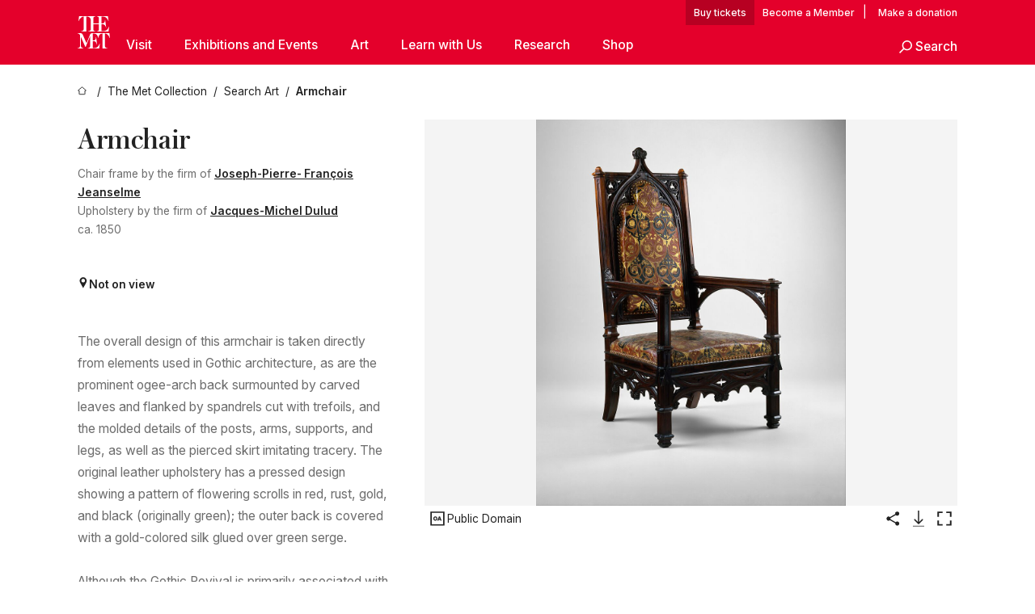

--- FILE ---
content_type: text/html; charset=utf-8
request_url: https://www.metmuseum.org/art/collection/search/208209?searchField=All&sortBy=Relevance&ft=Louis+Philippe+Style+(1830-1848)&offset=100&rpp=20&pos=104
body_size: 35186
content:
<!DOCTYPE html><html lang="en" class="
				__variable_e798ec
				__variable_bfed6e
				__variable_968aec
				__variable_683e8c
				__variable_64677c
				__variable_cb5e93" data-sentry-component="LocaleLayout" data-sentry-source-file="layout.tsx"><head><meta charSet="utf-8"/><meta name="viewport" content="width=device-width, initial-scale=1"/><link rel="preload" href="/_next/static/media/78dbaeca31577a23-s.p.woff2" as="font" crossorigin="" type="font/woff2"/><link rel="preload" href="/_next/static/media/84a4b0cac32cffbe-s.p.woff2" as="font" crossorigin="" type="font/woff2"/><link rel="preload" href="/_next/static/media/c4b700dcb2187787-s.p.woff2" as="font" crossorigin="" type="font/woff2"/><link rel="preload" href="/_next/static/media/e4af272ccee01ff0-s.p.woff2" as="font" crossorigin="" type="font/woff2"/><link rel="preload" as="image" href="https://collectionapi.metmuseum.org/api/collection/v1/iiif/208209/474370/main-image" fetchPriority="high"/><link rel="stylesheet" href="/_next/static/css/0b9f38a70bdddf23.css" data-precedence="next"/><link rel="stylesheet" href="/_next/static/css/13c4d2e241b6d867.css" data-precedence="next"/><link rel="stylesheet" href="/_next/static/css/ff88887e49e04a97.css" data-precedence="next"/><link rel="stylesheet" href="/_next/static/css/1b1c2f043a8a8d3f.css" data-precedence="next"/><link rel="stylesheet" href="/_next/static/css/97e16ca93464e053.css" data-precedence="next"/><link rel="stylesheet" href="/_next/static/css/8048c9425eeadc60.css" data-precedence="next"/><link rel="stylesheet" href="/_next/static/css/e8b170cd26bd417c.css" data-precedence="next"/><link rel="stylesheet" href="/_next/static/css/23cd35f9977f5efe.css" data-precedence="next"/><link rel="stylesheet" href="/_next/static/css/ad688fd4d82f905a.css" data-precedence="next"/><link rel="stylesheet" href="/_next/static/css/0f848a45318db883.css" data-precedence="next"/><link rel="stylesheet" href="/_next/static/css/ffbffc3f698ce697.css" data-precedence="next"/><link rel="stylesheet" href="/_next/static/css/e38bfc64a06bd37b.css" data-precedence="next"/><link rel="stylesheet" href="/_next/static/css/edec8de73eaa5209.css" data-precedence="next"/><link rel="stylesheet" href="/_next/static/css/bbb4296439567a30.css" data-precedence="next"/><link rel="stylesheet" href="/_next/static/css/e83955baac6d7e6a.css" data-precedence="next"/><link rel="stylesheet" href="/_next/static/css/cc98b44c4679bf69.css" data-precedence="next"/><link rel="preload" as="script" fetchPriority="low" href="/_next/static/chunks/webpack-44fee31fb0d7b96b.js"/><script src="/_next/static/chunks/3c207711-b18fb694c51ab862.js" async=""></script><script src="/_next/static/chunks/6916-fa7d4fd5ca0150c8.js" async=""></script><script src="/_next/static/chunks/main-app-c4efba214613e3cf.js" async=""></script><script src="/_next/static/chunks/5520-f559b9204dddf9aa.js" async=""></script><script src="/_next/static/chunks/715-821611d5e8bc563c.js" async=""></script><script src="/_next/static/chunks/5011-40e4e20f61fb33e9.js" async=""></script><script src="/_next/static/chunks/7705-e02db262df13926d.js" async=""></script><script src="/_next/static/chunks/app/%5Blocale%5D/(navigation)/layout-9ea0e48d563a0840.js" async=""></script><script src="/_next/static/chunks/app/%5Blocale%5D/(navigation)/error-98b49a3a0775953b.js" async=""></script><script src="/_next/static/chunks/5557-3fa0d7504b11bac2.js" async=""></script><script src="/_next/static/chunks/6386-6f01ad75a0adad26.js" async=""></script><script src="/_next/static/chunks/1545-4c211248457bce57.js" async=""></script><script src="/_next/static/chunks/7391-05d94d83913e9a8c.js" async=""></script><script src="/_next/static/chunks/5866-5dc60a299bd25ef5.js" async=""></script><script src="/_next/static/chunks/945-a228ca5a3fc96787.js" async=""></script><script src="/_next/static/chunks/2585-7ced8e86aa8cd3de.js" async=""></script><script src="/_next/static/chunks/8321-ae52e8920011a0c3.js" async=""></script><script src="/_next/static/chunks/9416-1cf08484d0621370.js" async=""></script><script src="/_next/static/chunks/63-b6103ad915446b47.js" async=""></script><script src="/_next/static/chunks/8251-75e6823f4241ba8b.js" async=""></script><script src="/_next/static/chunks/2720-002f4723f286b1e3.js" async=""></script><script src="/_next/static/chunks/1962-5de79410eed62580.js" async=""></script><script src="/_next/static/chunks/app/%5Blocale%5D/(navigation)/art/collection/search/%5BobjectID%5D/page-672a831fbd51f290.js" async=""></script><script src="/_next/static/chunks/app/global-error-8a16f75bb478133f.js" async=""></script><script src="/_next/static/chunks/app/%5Blocale%5D/layout-dc447ec8fac91eba.js" async=""></script><script src="/_next/static/chunks/app/%5Blocale%5D/error-713d544c9230988f.js" async=""></script><meta name="next-size-adjust" content=""/><title>Chair frame by the firm of Joseph-Pierre- François Jeanselme - Armchair - French, Paris - The Metropolitan Museum of Art</title><meta name="description" content="The Met presents over 5,000 years of art from around the world for everyone to experience and enjoy."/><link rel="manifest" href="/manifest.webmanifest"/><meta property="og:title" content="Chair frame by the firm of Joseph-Pierre- François Jeanselme - Armchair - French, Paris - The Metropolitan Museum of Art"/><meta property="og:description" content="The Met presents over 5,000 years of art from around the world for everyone to experience and enjoy."/><meta property="og:image" content="https://collectionapi.metmuseum.org/api/collection/v1/iiif/208209/474370/main-image"/><meta name="twitter:card" content="summary_large_image"/><meta name="twitter:title" content="Chair frame by the firm of Joseph-Pierre- François Jeanselme - Armchair - French, Paris - The Metropolitan Museum of Art"/><meta name="twitter:description" content="The Met presents over 5,000 years of art from around the world for everyone to experience and enjoy."/><meta name="twitter:image" content="https://collectionapi.metmuseum.org/api/collection/v1/iiif/208209/474370/main-image"/><link rel="icon" href="/icon?444dbfbfa010ce64" type="image/png" sizes="256x256"/><link rel="apple-touch-icon" href="/apple-icon?caf747e317587ad6" type="image/png"/><script src="/_next/static/chunks/polyfills-42372ed130431b0a.js" noModule=""></script></head><body><div hidden=""><!--$--><!--/$--></div><button class="skip-to-main-content_skipToMainContent__tnLhe button secondary" id="skip-to-main-content-button" data-sentry-component="SkipToMainContent" data-sentry-source-file="index.jsx">Skip to main content</button><header class="masthead"><div class="masthead__wrap"><a title="Homepage" class="masthead__logo-link" data-sentry-element="Link" data-sentry-source-file="index.tsx" href="/"><span class="masthead__logo"><svg xmlns="http://www.w3.org/2000/svg" width="1em" height="1em" viewBox="0 0 40 40" style="height:40px;width:40px" data-sentry-element="MetLogo" data-sentry-source-file="index.tsx"><path fill="currentColor" d="M39.74 27.009a11.6 11.6 0 0 0-.88-1.861 10 10 0 0 0-1.33-1.824 7.6 7.6 0 0 0-1.72-1.387 4 4 0 0 0-2.04-.55v15.4A3 3 0 0 0 34 38a2.65 2.65 0 0 0 .64.883 2.8 2.8 0 0 0 .95.55 3.5 3.5 0 0 0 1.17.19V40h-6.13V21.577a4.9 4.9 0 0 0-2.08.4 4.2 4.2 0 0 0-1.47 1.111 5.3 5.3 0 0 0-.94 1.709 11.5 11.5 0 0 0-.54 2.213h-.26a11.5 11.5 0 0 0-.54-2.194 5.5 5.5 0 0 0-.97-1.718 4.3 4.3 0 0 0-1.54-1.121 5.6 5.6 0 0 0-2.21-.4h-1.36V30h1.24a4 4 0 0 0 .57-.133 2.83 2.83 0 0 0 1.22-.788 3.2 3.2 0 0 0 .68-1.339 7.6 7.6 0 0 0 .21-1.909h.29L24 34.947h-.29a5.83 5.83 0 0 0-1.62-3.228A3.8 3.8 0 0 0 20.84 31h-2.12v8.43h2.19a5.15 5.15 0 0 0 2.17-.456 6.5 6.5 0 0 0 1.79-1.216 8 8 0 0 0 1.39-1.737 10.2 10.2 0 0 0 .96-2.023h.26l-.77 6H12.57v-.38a3.5 3.5 0 0 0 1.17-.19 2.8 2.8 0 0 0 .95-.55 2.5 2.5 0 0 0 .63-.893 2.1 2.1 0 0 0 .18-.987V24.5L10 38h-.5L4 25.593V36.5a4.7 4.7 0 0 0 .37 1.487 2.6 2.6 0 0 0 .64.893 2.7 2.7 0 0 0 .95.55 3.5 3.5 0 0 0 1.16.19V40H0v-.38a3.6 3.6 0 0 0 1.17-.19 2.7 2.7 0 0 0 .94-.55 2.5 2.5 0 0 0 .64-.893 3.05 3.05 0 0 0 .23-1.2V23.362A3.1 3.1 0 0 0 0 21.387v-.379h3.07a4.6 4.6 0 0 1 1.94.37 2.69 2.69 0 0 1 1.28 1.472L11 33.5l4.5-11a2.05 2.05 0 0 1 1.17-1.113 4 4 0 0 1 1.7-.379h20.94l.69 6h-.26Zm-15.93-8.017v-.38a2.17 2.17 0 0 0 2.49-2.525V10h-6.82v6.087a2.17 2.17 0 0 0 2.49 2.525v.38h-8.63v-.38a3.5 3.5 0 0 0 1.17-.189 2.8 2.8 0 0 0 .95-.551 2.6 2.6 0 0 0 .64-.892 3.05 3.05 0 0 0 .23-1.2V5.7a6.8 6.8 0 0 0-.41-2.5 4.04 4.04 0 0 0-1.15-1.644 4.6 4.6 0 0 0-1.8-.9 9.2 9.2 0 0 0-2.34-.275v18.612H4.49v-.38a3.5 3.5 0 0 0 1.17-.189 2.8 2.8 0 0 0 .95-.551 2.6 2.6 0 0 0 .64-.883 3 3 0 0 0 .23-1.206V.384a3.94 3.94 0 0 0-1.98.56 8.3 8.3 0 0 0-1.82 1.4 12 12 0 0 0-1.47 1.814 8.7 8.7 0 0 0-.94 1.851h-.26l.77-6h20.19v.38a2.217 2.217 0 0 0-2.49 2.526V9h6.82V2.906A2.22 2.22 0 0 0 23.81.38V0h13.67l.77 6h-.26a10.3 10.3 0 0 0-.96-2.022 8 8 0 0 0-1.39-1.738 6.4 6.4 0 0 0-1.8-1.215 5.15 5.15 0 0 0-2.17-.456h-2.21V9h1.32a3.84 3.84 0 0 0 1.98-.861 4.34 4.34 0 0 0 1.03-3.315h.29l1.18 9.117h-.29a5.9 5.9 0 0 0-.72-1.89A4.64 4.64 0 0 0 31.64 10h-2.18v8.423h2.95a5.15 5.15 0 0 0 2.17-.456 6.7 6.7 0 0 0 1.8-1.216 8.3 8.3 0 0 0 1.39-1.737 11.5 11.5 0 0 0 .96-2.023h.26l-.78 6h-14.4Z"></path></svg></span></a><div class="masthead__content"><div class="masthead__top-bar"><div class="masthead__eyebrow-links"><a class="masthead__buy-tickets" data-sentry-element="Link" data-sentry-source-file="index.tsx" href="https://engage.metmuseum.org/admission/?promocode=59559">tickets</a><a class="masthead__membership" data-sentry-element="Link" data-sentry-source-file="index.tsx" href="https://engage.metmuseum.org/members/membership/?promocode=60317">Member</a><span class="masthead__donation"> | <a data-sentry-element="Link" data-sentry-source-file="index.tsx" href="https://engage.metmuseum.org/donate?promocode=60313">Make a donation</a></span></div><div class="masthead__top-right"><button title="Search Button" role="button" class="masthead__search masthead__search--small masthead-button"><svg xmlns="http://www.w3.org/2000/svg" width="1em" height="1em" viewBox="0 0 16 16" class="icon" style="transform:rotate(270deg)" data-sentry-element="SearchIcon" data-sentry-source-file="index.tsx"><path fill="currentColor" d="M9.8 12.393a6.14 6.14 0 0 1-3.78-1.319L1.09 16 0 14.905l4.93-4.928a6.1 6.1 0 0 1-1.32-3.781 6.2 6.2 0 1 1 6.19 6.197m0-10.844a4.648 4.648 0 1 0 4.65 4.648A4.646 4.646 0 0 0 9.8 1.549"></path></svg><span class="masthead__search-label">Search</span></button><a href="#" role="button" title="Toggle Menu" class="masthead__hamburger masthead-button show-open"><svg xmlns="http://www.w3.org/2000/svg" width="1em" height="1em" viewBox="0 0 20 20" class="icon masthead-icon--hamburger" data-sentry-element="HamburgerIcon" data-sentry-source-file="index.tsx"><path fill="currentColor" d="M0 20v-2h20v2zM0 9h20v2H0zm0-9h20v2H0z"></path></svg><svg xmlns="http://www.w3.org/2000/svg" width="1em" height="1em" fill="none" viewBox="0 0 48 48" class="icon masthead-icon--close lil-nas-x" data-sentry-element="CloseIcon" data-sentry-source-file="index.tsx"><path fill="currentColor" d="m42.47 8.72-3.165-3.165L24 20.859 8.695 5.555l-3 3L21 23.859 5.555 39.305 8.72 42.47l15.445-15.445 15.28 15.28 3-3-15.28-15.28z"></path></svg></a></div></div><div class="masthead__bottom-bar false"><nav class="nav-main"><ul class="nav-main__primary"><li class="nav-main__primary-item " data-sentry-component="NavItem" data-sentry-source-file="index.tsx"><a href="#" class="nav-main__link nav-main__link--primary nav-main__link--parent" data-nav-id="Visit">Visit<span class="header__toggle-indicator"></span></a><div class="nav-main__subnav"><ul class="nav-main__secondary"><li class="nav-main__secondary-item" data-sentry-component="SubNavItem" data-sentry-source-file="index.jsx"><a class="nav-main__link nav-main__link-sub" data-sentry-element="Link" data-sentry-source-file="index.jsx" href="/plan-your-visit">Plan Your Visit</a></li><li class="nav-main__secondary-item" data-sentry-component="SubNavItem" data-sentry-source-file="index.jsx"><a class="nav-main__link nav-main__link-sub" data-sentry-element="Link" data-sentry-source-file="index.jsx" href="https://engage.metmuseum.org/admission/?promocode=59559">Buy Tickets</a></li><li class="nav-main__secondary-item" data-sentry-component="SubNavItem" data-sentry-source-file="index.jsx"><a class="nav-main__link nav-main__link-sub" data-sentry-element="Link" data-sentry-source-file="index.jsx" href="https://engage.metmuseum.org/members/membership/?promocode=60317">Become a Member</a></li><li class="nav-main__secondary-item" data-sentry-component="SubNavItem" data-sentry-source-file="index.jsx"><a class="nav-main__link nav-main__link-sub" data-sentry-element="Link" data-sentry-source-file="index.jsx" href="/tours">Free Tours</a></li><li class="nav-main__secondary-item" data-sentry-component="SubNavItem" data-sentry-source-file="index.jsx"><a class="nav-main__link nav-main__link-sub" data-sentry-element="Link" data-sentry-source-file="index.jsx" href="https://maps.metmuseum.org/">Museum Map</a></li><li class="nav-main__secondary-item" data-sentry-component="SubNavItem" data-sentry-source-file="index.jsx"><a class="nav-main__link nav-main__link-sub" data-sentry-element="Link" data-sentry-source-file="index.jsx" href="/plan-your-visit/dining">Food and Drink</a></li><li class="nav-main__secondary-item" data-sentry-component="SubNavItem" data-sentry-source-file="index.jsx"><a class="nav-main__link nav-main__link-sub" data-sentry-element="Link" data-sentry-source-file="index.jsx" href="/visit-guides/accessibility">Accessibility</a></li><li class="nav-main__secondary-item" data-sentry-component="SubNavItem" data-sentry-source-file="index.jsx"><a class="nav-main__link nav-main__link-sub" data-sentry-element="Link" data-sentry-source-file="index.jsx" href="/plan-your-visit/group-visits">Group Visits</a></li></ul></div></li><li class="nav-main__primary-item " data-sentry-component="NavItem" data-sentry-source-file="index.tsx"><a href="#" class="nav-main__link nav-main__link--primary nav-main__link--parent" data-nav-id="Exhibitions and Events">Exhibitions and Events<span class="header__toggle-indicator"></span></a><div class="nav-main__subnav"><ul class="nav-main__secondary"><li class="nav-main__secondary-item" data-sentry-component="SubNavItem" data-sentry-source-file="index.jsx"><a class="nav-main__link nav-main__link-sub" data-sentry-element="Link" data-sentry-source-file="index.jsx" href="/exhibitions">Exhibitions</a></li><li class="nav-main__secondary-item" data-sentry-component="SubNavItem" data-sentry-source-file="index.jsx"><a class="nav-main__link nav-main__link-sub" data-sentry-element="Link" data-sentry-source-file="index.jsx" href="/events">Events</a></li><li class="nav-main__secondary-item" data-sentry-component="SubNavItem" data-sentry-source-file="index.jsx"><a class="nav-main__link nav-main__link-sub" data-sentry-element="Link" data-sentry-source-file="index.jsx" href="/tours">Free Tours</a></li><li class="nav-main__secondary-item" data-sentry-component="SubNavItem" data-sentry-source-file="index.jsx"><a class="nav-main__link nav-main__link-sub" data-sentry-element="Link" data-sentry-source-file="index.jsx" href="/events?type=performances%2CperformanceArt%2Cmusic%2Cdance">Performances</a></li></ul></div></li><li class="nav-main__primary-item " data-sentry-component="NavItem" data-sentry-source-file="index.tsx"><a href="#" class="nav-main__link nav-main__link--primary nav-main__link--parent" data-nav-id="Art">Art<span class="header__toggle-indicator"></span></a><div class="nav-main__subnav"><ul class="nav-main__secondary"><li class="nav-main__secondary-item" data-sentry-component="SubNavItem" data-sentry-source-file="index.jsx"><a class="nav-main__link nav-main__link-sub" data-sentry-element="Link" data-sentry-source-file="index.jsx" href="/art/collection">The Met Collection</a></li><li class="nav-main__secondary-item" data-sentry-component="SubNavItem" data-sentry-source-file="index.jsx"><a class="nav-main__link nav-main__link-sub" data-sentry-element="Link" data-sentry-source-file="index.jsx" href="/departments#curatorial">Curatorial Areas</a></li><li class="nav-main__secondary-item" data-sentry-component="SubNavItem" data-sentry-source-file="index.jsx"><a class="nav-main__link nav-main__link-sub" data-sentry-element="Link" data-sentry-source-file="index.jsx" href="/departments#conservation">Conservation and Scientific Research</a></li></ul></div></li><li class="nav-main__primary-item " data-sentry-component="NavItem" data-sentry-source-file="index.tsx"><a href="#" class="nav-main__link nav-main__link--primary nav-main__link--parent" data-nav-id="Learn with Us">Learn with Us<span class="header__toggle-indicator"></span></a><div class="nav-main__subnav"><ul class="nav-main__secondary"><li class="nav-main__secondary-item" data-sentry-component="SubNavItem" data-sentry-source-file="index.jsx"><a class="nav-main__link nav-main__link-sub" data-sentry-element="Link" data-sentry-source-file="index.jsx" href="/learn/learning-resources">Learning Resources</a></li><li class="nav-main__secondary-item" data-sentry-component="SubNavItem" data-sentry-source-file="index.jsx"><a class="nav-main__link nav-main__link-sub" data-sentry-element="Link" data-sentry-source-file="index.jsx" href="/art/metpublications">Publications</a></li><li class="nav-main__secondary-item" data-sentry-component="SubNavItem" data-sentry-source-file="index.jsx"><a class="nav-main__link nav-main__link-sub" data-sentry-element="Link" data-sentry-source-file="index.jsx" href="/toah">Timeline of Art History</a></li><li class="nav-main__secondary-item" data-sentry-component="SubNavItem" data-sentry-source-file="index.jsx"><a class="nav-main__link nav-main__link-sub" data-sentry-element="Link" data-sentry-source-file="index.jsx" href="/learn/workshops-and-activities">Workshops and Activities</a></li><li class="nav-main__secondary-item" data-sentry-component="SubNavItem" data-sentry-source-file="index.jsx"><a class="nav-main__link nav-main__link-sub" data-sentry-element="Link" data-sentry-source-file="index.jsx" href="/perspectives">Articles, Videos, and Podcasts</a></li></ul></div></li><li class="nav-main__primary-item " data-sentry-component="NavItem" data-sentry-source-file="index.tsx"><a href="#" class="nav-main__link nav-main__link--primary nav-main__link--parent" data-nav-id="Research">Research<span class="header__toggle-indicator"></span></a><div class="nav-main__subnav"><ul class="nav-main__secondary"><li class="nav-main__secondary-item" data-sentry-component="SubNavItem" data-sentry-source-file="index.jsx"><a class="nav-main__link nav-main__link-sub" data-sentry-element="Link" data-sentry-source-file="index.jsx" href="/hubs/research-at-the-met">Research at The Met</a></li><li class="nav-main__secondary-item" data-sentry-component="SubNavItem" data-sentry-source-file="index.jsx"><a class="nav-main__link nav-main__link-sub" data-sentry-element="Link" data-sentry-source-file="index.jsx" href="/research-centers/provenance-research">Provenance Research</a></li></ul></div></li><li class="nav-main__primary-item "><a class="nav-main__link nav-main__link--primary nav-main__link--external" data-nav-id="Shop" href="https://store.metmuseum.org/?utm_source=mainmuseum&amp;utm_medium=metmuseum.org&amp;utm_campaign=topnav-static">Shop<span class="header__toggle-indicator"></span><span class="nav-main__external-icon"><svg xmlns="http://www.w3.org/2000/svg" width="1em" height="1em" viewBox="0 0 12 12"><path fill="currentColor" d="M11.991 2 12 8h-2V3.517L1.5 12 0 10.5 8.52 2H4V0l6 .009V0l.677.01h1.318V2h-.009Z"></path></svg></span></a></li><li class="nav-main__primary-item nav-main__search-button" data-sentry-component="SearchItem" data-sentry-source-file="index.jsx"><a href="#" role="button" title="Search Button" class="masthead__search"><svg xmlns="http://www.w3.org/2000/svg" width="1em" height="1em" viewBox="0 0 16 16" class="icon" data-sentry-element="SearchIcon" data-sentry-source-file="index.jsx"><path fill="currentColor" d="M9.8 12.393a6.14 6.14 0 0 1-3.78-1.319L1.09 16 0 14.905l4.93-4.928a6.1 6.1 0 0 1-1.32-3.781 6.2 6.2 0 1 1 6.19 6.197m0-10.844a4.648 4.648 0 1 0 4.65 4.648A4.646 4.646 0 0 0 9.8 1.549"></path></svg><span class="masthead__search-label">Search</span></a></li></ul></nav></div></div></div></header><main data-sentry-component="CollectionObjectDetailPage" data-sentry-source-file="page.tsx"><script type="application/json" id="analytics">{"objectID":208209,"hasImages":true,"hasOASCImage":true,"hasAudio":false,"hasEssays":true,"hasArticles":false,"hasPublications":true}</script><div style="display:flex;flex-direction:row;flex-wrap:nowrap;gap:var(--spacing-xxs);justify-content:space-between;align-items:center" data-sentry-element="Element" data-sentry-source-file="index.jsx" data-sentry-component="FlexContainer"><nav class="breadcrumbs_breadcrumbs__p9HFN" aria-label="breadcrumbs" data-sentry-component="Breadcrumbs" data-sentry-source-file="index.tsx"><span class="breadcrumbs_linkWrapper__xepu_"><a aria-label="home" class="breadcrumbs_link__AxWe_" data-sentry-element="Link" data-sentry-source-file="index.tsx" href="/"><svg xmlns="http://www.w3.org/2000/svg" width="1em" height="1em" fill="none" viewBox="0 0 12 12" class="breadcrumbs_svg__HHQCV" data-sentry-element="HomeIcon" data-sentry-source-file="index.tsx"><path stroke="currentColor" d="M6.154.89a.235.235 0 0 0-.307 0L.754 5.25c-.173.147-.071.435.153.435h1.256v4.68c0 .136.107.246.24.246h7.194c.133 0 .24-.11.24-.246v-4.68h1.256c.224 0 .326-.288.154-.435z"></path></svg></a></span><span class="breadcrumbs_linkWrapper__xepu_"><a title="The Met Collection" aria-label="The Met Collection" class="breadcrumbs_link__AxWe_" href="/art/collection"><span data-sentry-element="Markdown" data-sentry-component="MarkdownParser" data-sentry-source-file="index.jsx">The Met Collection</span></a></span><span class="breadcrumbs_linkWrapper__xepu_"><a title="Search Art" aria-label="Search Art" class="breadcrumbs_link__AxWe_" href="/art/collection/search"><span data-sentry-element="Markdown" data-sentry-component="MarkdownParser" data-sentry-source-file="index.jsx">Search Art</span></a></span><span class="breadcrumbs_lastItem__awDMN"><span class="breadcrumbs_truncatedSegment__Z3us6" title="Armchair"><span data-sentry-element="Markdown" data-sentry-component="MarkdownParser" data-sentry-source-file="index.jsx">Armchair</span></span></span></nav></div><section><section class="object-page-top_wrapper__tqyHQ" data-sentry-component="ObjectPageTop" data-sentry-source-file="index.tsx"><main class="object-page-top_main__VSO7i"><section class="object-overview_objectOverview__O4zWQ" data-sentry-component="ObjectOverview" data-sentry-source-file="index.tsx"><h1 class="undefined object-overview_title__f2ysJ"><div data-sentry-element="SafeHtml" data-sentry-source-file="index.tsx">Armchair</div></h1><div class="object-overview_metaWrapper__3yPhf"><div data-sentry-component="ArtistLink" data-sentry-source-file="index.tsx">Chair frame by the firm of <a data-sentry-element="Link" data-sentry-source-file="index.tsx" href="/art/collection/search?q=Joseph-Pierre-+Fran%C3%A7ois+Jeanselme&amp;searchField=ArtistCulture">Joseph-Pierre- François Jeanselme</a></div><div data-sentry-component="ArtistLink" data-sentry-source-file="index.tsx">Upholstery by the firm of <a data-sentry-element="Link" data-sentry-source-file="index.tsx" href="/art/collection/search?q=Jacques-Michel+Dulud&amp;searchField=ArtistCulture">Jacques-Michel Dulud</a></div><div>ca. 1850</div><div class="object-overview_onViewWrapper__uMujk"><svg xmlns="http://www.w3.org/2000/svg" width="1em" height="1em" fill="none" viewBox="0 0 16 25" data-sentry-element="LocationIcon" data-sentry-source-file="index.tsx"><path fill="currentColor" fill-rule="evenodd" d="M7.765 11.822c-2.254 0-4.08-1.81-4.08-4.042s1.826-4.042 4.08-4.042 4.08 1.81 4.08 4.042c0 2.233-1.827 4.042-4.08 4.042M7.55.242C2.5.242-2.285 6.078 1.18 12.4c5.562 10.154 6.574 11.842 6.574 11.842s4.712-8.106 6.658-11.858C17.732 5.99 13.124.242 7.55.242" clip-rule="evenodd"></path></svg><span>Not on view<!-- --> <a class="object-overview_onViewLink__hnR41" data-sentry-element="Link" data-sentry-source-file="index.tsx" href=""></a></span></div></div><div class="holding-type-badges_badges__r5YiA  " data-sentry-component="HoldingTypeBadges" data-sentry-source-file="index.tsx"></div><div class="object-overview_label__mEVbw"><div data-sentry-component="ReadMoreWrapper" data-sentry-source-file="index.tsx"><div style="--max-wrapper-height:350px" class="
					read-more-wrapper_wrapper__qmIh8
					
					read-more-wrapper_hasOverFlow__JrJyo"><div><div data-sentry-element="SafeHtml" data-sentry-source-file="index.tsx">The overall design of this armchair is taken directly from elements used in Gothic architecture, as are the prominent ogee-arch back surmounted by carved leaves and flanked by spandrels cut with trefoils, and the molded details of the posts, arms, supports, and legs, as well as the pierced skirt imitating tracery. The original leather upholstery has a pressed design showing a pattern of flowering scrolls in red, rust, gold, and black (originally green); the outer back is covered with a gold-colored silk glued over green serge.<br/><br/> Although the Gothic Revival is primarily associated with English tastes, the style also appeared in France during King Louis-Philippe's reign (1830–48). While in exile in England, Louis-Philippe developed a taste for English styles. The Gothic was also promoted by the influential architect and theorist Eugène-Emmanuel Viollet-le-Duc, a restorer of French Gothic cathedrals.<br/><br/> The Jeanselme firm was founded in 1834 and within ten years had acquired the renowned furniture firm of Jacob-Desmalter. By the middle of the century, Jeanselme had become one of the most important cabinetmakers in Paris as well as Fournisseur du Mobilier de la Couronne (Furnisher to the Crown) under Louis-Philippe. The firm continued until 1930.</div></div></div></div></div></section></main><aside class="object-page-top_aside___Zzjr"><div class="image-viewer_wrapper__XTgZf" data-sentry-component="CollectionImageViewer" data-sentry-source-file="index.tsx"><section class="image-viewer_imageAndControls___8VQ9"><div class="image-viewer_imageAndRightsContainer__zEKsj"><figure itemType="http://schema.org/ImageObject" class="image-viewer_figure__qI5d7"><img fetchPriority="high" loading="eager" role="button" alt="Armchair, Chair frame by the firm of Joseph-Pierre- François Jeanselme (1824–1860), Carved rosewood, leather, silk, serge, French, Paris" class="image-viewer_featuredImage__2hq6c image-viewer_isButton__PgPZ6" src="https://collectionapi.metmuseum.org/api/collection/v1/iiif/208209/474370/main-image" itemProp="contentUrl" data-sentry-component="FeaturedImage" data-sentry-source-file="index.tsx"/></figure><div class="image-viewer_featuredImageMeta__xKPaT"><div class="image-viewer_featuredImageAccess__B8Gll"></div></div><div class="image-buttons_container__RIiKw" data-sentry-component="ImageButtons" data-sentry-source-file="index.tsx"><span class="image-buttons_oaWrapper__y1co5"><div data-sentry-component="ToolTip" data-sentry-source-file="index.tsx"><span class="tooltip_button__CFl3_"><button class="icon-button_button__FYqNC icon-button_small__m7iyV icon-button_lightMode__BNguL open-access-info_button__ccZog" type="button" data-sentry-element="IconButton" data-sentry-source-file="index.tsx" data-sentry-component="IconButton"><svg xmlns="http://www.w3.org/2000/svg" width="1em" height="1em" fill="none" viewBox="0 0 24 25"><path fill="currentColor" d="M9.284 15.115c-1.534 0-2.6-1.166-2.6-2.75 0-1.6 1.066-2.75 2.6-2.75 1.55 0 2.616 1.15 2.616 2.75 0 1.584-1.066 2.75-2.616 2.75m0-4.283c-.717 0-1.2.617-1.2 1.533 0 .917.483 1.534 1.2 1.534.716 0 1.216-.617 1.216-1.534 0-.933-.483-1.533-1.216-1.533M15.317 9.699l2.034 5.333h-1.417l-.383-1.033h-1.934l-.367 1.033h-1.383L13.9 9.699zm-1.283 3.15h1.1l-.55-1.5z"></path><path fill="currentColor" d="M19.333 5.067v14.666H4.667V5.067zM21 3.4H3v18h18z"></path></svg><span>Public Domain</span></button></span></div></span><div data-sentry-component="ToolTip" data-sentry-source-file="index.tsx"><span class="tooltip_button__CFl3_"><button class="icon-button_button__FYqNC icon-button_small__m7iyV icon-button_lightMode__BNguL" type="button" data-sentry-element="IconButton" data-sentry-source-file="index.tsx" data-sentry-component="IconButton"><svg xmlns="http://www.w3.org/2000/svg" width="1em" height="1em" fill="none" viewBox="0 0 24 25"><path fill="currentColor" fill-rule="evenodd" d="M20.5 6.025a2.625 2.625 0 0 1-4.508 1.83l-6.814 3.933a2.63 2.63 0 0 1-.04 1.376l6.75 3.897a2.625 2.625 0 1 1-.616 1.375l-6.964-4.02a2.625 2.625 0 1 1 .119-3.924l6.87-3.968a2.625 2.625 0 1 1 5.203-.5" clip-rule="evenodd"></path></svg><span class="screen-reader-only_text__226tQ" data-sentry-element="Element" data-sentry-component="ScreenReaderOnly" data-sentry-source-file="index.tsx">Share</span></button></span></div><button class="icon-button_button__FYqNC icon-button_small__m7iyV icon-button_lightMode__BNguL" type="button" data-sentry-component="IconButton" data-sentry-source-file="index.tsx"><svg xmlns="http://www.w3.org/2000/svg" width="1em" height="1em" fill="none" viewBox="0 0 48 48"><path fill="currentColor" d="M22.94 37.06a1.5 1.5 0 0 0 2.12 0l9.547-9.545a1.5 1.5 0 1 0-2.122-2.122L24 33.88l-8.485-8.486a1.5 1.5 0 1 0-2.122 2.122zM22.5 4v32h3V4z"></path><path stroke="currentColor" stroke-width="1.5" d="M10 42.5h28"></path></svg><span class="screen-reader-only_text__226tQ" data-sentry-element="Element" data-sentry-component="ScreenReaderOnly" data-sentry-source-file="index.tsx">Download Image</span></button><button class="icon-button_button__FYqNC icon-button_small__m7iyV icon-button_lightMode__BNguL" type="button" data-sentry-component="IconButton" data-sentry-source-file="index.tsx"><svg xmlns="http://www.w3.org/2000/svg" width="1em" height="1em" fill="none" viewBox="0 0 24 25"><path fill="currentcolor" fill-rule="evenodd" d="M4.895 5.295h4.737V3.4H3v6.632h1.895zM14.368 3.4v1.895h4.737v4.737H21V3.4zM9.632 19.506V21.4H3V14.77h1.895v4.737zm9.473 0h-4.737V21.4H21V14.77h-1.895z" clip-rule="evenodd"></path></svg><span class="screen-reader-only_text__226tQ" data-sentry-element="Element" data-sentry-component="ScreenReaderOnly" data-sentry-source-file="index.tsx">Enlarge Image</span></button></div></div></section></div></aside></section></section><section class="page-section_wrapper__mFtQK" data-sentry-element="PageSection" data-sentry-source-file="index.tsx" data-sentry-component="PageSection"><section class="obect-page-tab-wrapper_wrapper__jWmbM" id="artwork-details" data-sentry-component="ObjectPageTabWrapper" data-sentry-source-file="index.tsx"><h2 class="obect-page-tab-wrapper_title__jVz0C">Artwork Details</h2><div class="tab-drawer_wrapper__Go80z tab-drawer_vertical__kr6XW" data-sentry-component="TabDrawers" data-sentry-source-file="index.tsx"><div class="tabs_wrapper__xVpUT tabs_vertical__PtR7f" data-sentry-component="Tabs" data-sentry-source-file="index.jsx"><fieldset class="tabs_fieldset__NRtDM"><legend data-sentry-element="Element" data-sentry-source-file="index.tsx" class="screen-reader-only_text__226tQ" data-sentry-component="ScreenReaderOnly">Object Information</legend><div class="tabs_tab__shByP"><input type="radio" id="Overview-tab-id" class="tabs_input__mwg3g" name="object-tabs" checked="" value="Overview"/><label for="Overview-tab-id" class="tabs_label__YG6gQ tabs_small__4mOy2"><div class="tabs_tabText__tixoU">Overview</div></label></div><div class="tabs_tab__shByP"><input type="radio" id="Signatures, Inscriptions, and Markings-tab-id" class="tabs_input__mwg3g" name="object-tabs" value="Signatures, Inscriptions, and Markings"/><label for="Signatures, Inscriptions, and Markings-tab-id" class="tabs_label__YG6gQ tabs_small__4mOy2"><div class="tabs_tabText__tixoU">Signatures, Inscriptions, and Markings</div></label></div><div class="tabs_tab__shByP"><input type="radio" id="Provenance-tab-id" class="tabs_input__mwg3g" name="object-tabs" value="Provenance"/><label for="Provenance-tab-id" class="tabs_label__YG6gQ tabs_small__4mOy2"><div class="tabs_tabText__tixoU">Provenance</div></label></div><div class="tabs_tab__shByP"><input type="radio" id="Exhibition History-tab-id" class="tabs_input__mwg3g" name="object-tabs" value="Exhibition History"/><label for="Exhibition History-tab-id" class="tabs_label__YG6gQ tabs_small__4mOy2"><div class="tabs_tabText__tixoU">Exhibition History</div></label></div></fieldset></div><div class="tab-drawer_bodyWrapper__qg8iy tab-drawer_divider__uAZwv"><ul class="tombstone_tombstone__acUt4" data-sentry-component="Tombstone" data-sentry-source-file="index.tsx"><li><strong class="tombstone_label__MXGQv">Title:</strong><div>Armchair</div></li><li><strong class="tombstone_label__MXGQv">Maker:</strong><div>Chair frame by the firm of Joseph-Pierre- François Jeanselme (1824–1860)<br /></div></li><li><strong class="tombstone_label__MXGQv">Maker:</strong><div> Upholstery by the firm of Jacques-Michel Dulud<br /></div></li><li><strong class="tombstone_label__MXGQv">Date:</strong><div>ca. 1850</div></li><li><strong class="tombstone_label__MXGQv">Culture:</strong><div>French, Paris</div></li><li><strong class="tombstone_label__MXGQv">Medium:</strong><div>Carved rosewood, leather, silk, serge</div></li><li><strong class="tombstone_label__MXGQv">Dimensions:</strong><div>Overall: 51 1/2 × 25 5/8 × 24 1/2 in. (130.8 × 65.1 × 62.2 cm)</div></li><li><strong class="tombstone_label__MXGQv">Classification:</strong><div>Woodwork-Furniture</div></li><li><strong class="tombstone_label__MXGQv">Credit Line:</strong><div>Purchase, Friends of European Sculpture and Decorative Arts Gifts and Director's Discretionary Fund, 1995</div></li><li><strong class="tombstone_label__MXGQv">Object Number:</strong><div>1995.164</div></li><li><strong class="tombstone_label__MXGQv">Curatorial Department:</strong> <a href="/departments/european-sculpture-and-decorative-arts">European Sculpture and Decorative Arts</a></li></ul></div></div></section></section><section class="grey-background_container__UPe5z" data-sentry-component="GreyBackground" data-sentry-source-file="index.tsx"><section id="more-artwork" class="page-section_wrapper__mFtQK" data-sentry-component="PageSection" data-sentry-source-file="index.tsx"><div class="component-header_wrapper__kS6_W component-header_clampedWidth__0VK73" data-sentry-component="ComponentHeader" data-sentry-source-file="index.tsx"><div class="component-header_titleAndLinkWrapper__mDA0q"><div><h2 class="component-header_title__n0SA_"><span data-sentry-element="Markdown" data-sentry-component="MarkdownParser" data-sentry-source-file="index.jsx">More Artwork</span></h2></div></div><p class="component-header_description__yxN6Q"></p></div><div class="tab-drawer_wrapper__Go80z " data-sentry-component="TabDrawers" data-sentry-source-file="index.tsx"><div class="tabs_wrapper__xVpUT" data-sentry-component="Tabs" data-sentry-source-file="index.jsx"><fieldset class="tabs_fieldset__NRtDM"><legend data-sentry-element="Element" data-sentry-source-file="index.tsx" class="screen-reader-only_text__226tQ" data-sentry-component="ScreenReaderOnly">More Artwork</legend><div class="tabs_tab__shByP"><input type="radio" id="Related-tab-id" class="tabs_input__mwg3g" name="related-artworks" checked="" value="Related"/><label for="Related-tab-id" class="tabs_label__YG6gQ tabs_small__4mOy2"><div class="tabs_tabText__tixoU">Related</div></label></div><div class="tabs_tab__shByP"><input type="radio" id="By Jacques-Michel Dulud-tab-id" class="tabs_input__mwg3g" name="related-artworks" value="By Jacques-Michel Dulud"/><label for="By Jacques-Michel Dulud-tab-id" class="tabs_label__YG6gQ tabs_small__4mOy2"><div class="tabs_tabText__tixoU">By Jacques-Michel Dulud</div></label></div><div class="tabs_tab__shByP"><input type="radio" id="By Joseph-Pierre- François Jeanselme-tab-id" class="tabs_input__mwg3g" name="related-artworks" value="By Joseph-Pierre- François Jeanselme"/><label for="By Joseph-Pierre- François Jeanselme-tab-id" class="tabs_label__YG6gQ tabs_small__4mOy2"><div class="tabs_tabText__tixoU">By Joseph-Pierre- François Jeanselme</div></label></div><div class="tabs_tab__shByP"><input type="radio" id="From the same time and place-tab-id" class="tabs_input__mwg3g" name="related-artworks" value="From the same time and place"/><label for="From the same time and place-tab-id" class="tabs_label__YG6gQ tabs_small__4mOy2"><div class="tabs_tabText__tixoU">From the same time and place</div></label></div></fieldset></div><div class="related-artwork_tabWrapper__2wCih "><div class="shelf_wrapper__ZzHm8" data-sentry-component="Shelf" data-sentry-source-file="index.tsx"><div class="shelf_accessibilityMessage__9rNf1"><div>A slider containing <!-- -->5<!-- --> items.<br/>Press the down key to skip to the last item.</div></div><div class="shelf_slider__c2o5b"><figure class="collection-object_collectionObject__Bs7VE" data-sentry-component="BaseCollectionObject" data-sentry-source-file="index.tsx"><div class="collection-object_imageWrapper__0Pool"><a class="redundant-link_redundantlink__b5TFR" aria-hidden="true" tabindex="-1" data-sentry-element="GTMLink" data-sentry-source-file="index.jsx" data-sentry-component="RedundantLink" href="/art/collection/search/232145"></a><img loading="lazy" class="collection-object_image__snLsj collection-object_gridView__XyXz6" src="https://collectionapi.metmuseum.org/api/collection/v1/iiif/232145/preview"/></div><div class="holding-type-badges_badges__r5YiA holding-type-badges_small___t53B " data-sentry-component="HoldingTypeBadges" data-sentry-source-file="index.tsx"></div><figcaption class="collection-object_caption__lALJ0" data-sentry-element="figcaption" data-sentry-source-file="index.tsx"><div class="collection-object_title__0XG31"><a class="collection-object_link__DaCC0" title="Bookstand" data-sentry-element="Link" data-sentry-source-file="index.tsx" href="/art/collection/search/232145"><span data-sentry-element="Markdown" data-sentry-component="LegacyOrMarkdownParser" data-sentry-source-file="index.tsx">Bookstand</span></a></div><div class="collection-object_body__8q6dM"><div class="collection-object_culture__BaSXn"></div><div>1839</div></div></figcaption></figure><figure class="collection-object_collectionObject__Bs7VE" data-sentry-component="BaseCollectionObject" data-sentry-source-file="index.tsx"><div class="collection-object_imageWrapper__0Pool"><a class="redundant-link_redundantlink__b5TFR" aria-hidden="true" tabindex="-1" data-sentry-element="GTMLink" data-sentry-source-file="index.jsx" data-sentry-component="RedundantLink" href="/art/collection/search/195473"></a><img loading="lazy" class="collection-object_image__snLsj collection-object_gridView__XyXz6" src="https://collectionapi.metmuseum.org/api/collection/v1/iiif/195473/preview"/></div><div class="holding-type-badges_badges__r5YiA holding-type-badges_small___t53B " data-sentry-component="HoldingTypeBadges" data-sentry-source-file="index.tsx"></div><figcaption class="collection-object_caption__lALJ0" data-sentry-element="figcaption" data-sentry-source-file="index.tsx"><div class="collection-object_title__0XG31"><a class="collection-object_link__DaCC0" title="Coin cabinet" data-sentry-element="Link" data-sentry-source-file="index.tsx" href="/art/collection/search/195473"><span data-sentry-element="Markdown" data-sentry-component="LegacyOrMarkdownParser" data-sentry-source-file="index.tsx">Coin cabinet</span></a></div><div class="collection-object_body__8q6dM"><div class="collection-object_culture__BaSXn"></div><div>ca. 1809–19</div></div></figcaption></figure><figure class="collection-object_collectionObject__Bs7VE" data-sentry-component="BaseCollectionObject" data-sentry-source-file="index.tsx"><div class="collection-object_imageWrapper__0Pool"><a class="redundant-link_redundantlink__b5TFR" aria-hidden="true" tabindex="-1" data-sentry-element="GTMLink" data-sentry-source-file="index.jsx" data-sentry-component="RedundantLink" href="/art/collection/search/207797"></a><img loading="lazy" class="collection-object_image__snLsj collection-object_gridView__XyXz6" src="https://collectionapi.metmuseum.org/api/collection/v1/iiif/207797/preview"/></div><div class="holding-type-badges_badges__r5YiA holding-type-badges_small___t53B " data-sentry-component="HoldingTypeBadges" data-sentry-source-file="index.tsx"></div><figcaption class="collection-object_caption__lALJ0" data-sentry-element="figcaption" data-sentry-source-file="index.tsx"><div class="collection-object_title__0XG31"><a class="collection-object_link__DaCC0" title="Cabinet" data-sentry-element="Link" data-sentry-source-file="index.tsx" href="/art/collection/search/207797"><span data-sentry-element="Markdown" data-sentry-component="LegacyOrMarkdownParser" data-sentry-source-file="index.tsx">Cabinet</span></a></div><div class="collection-object_body__8q6dM"><div class="collection-object_culture__BaSXn"></div><div>1867</div></div></figcaption></figure><figure class="collection-object_collectionObject__Bs7VE" data-sentry-component="BaseCollectionObject" data-sentry-source-file="index.tsx"><div class="collection-object_imageWrapper__0Pool"><a class="redundant-link_redundantlink__b5TFR" aria-hidden="true" tabindex="-1" data-sentry-element="GTMLink" data-sentry-source-file="index.jsx" data-sentry-component="RedundantLink" href="/art/collection/search/199313"></a><img loading="lazy" class="collection-object_image__snLsj collection-object_gridView__XyXz6" src="https://collectionapi.metmuseum.org/api/collection/v1/iiif/199313/preview"/></div><div class="holding-type-badges_badges__r5YiA holding-type-badges_small___t53B " data-sentry-component="HoldingTypeBadges" data-sentry-source-file="index.tsx"></div><figcaption class="collection-object_caption__lALJ0" data-sentry-element="figcaption" data-sentry-source-file="index.tsx"><div class="collection-object_title__0XG31"><a class="collection-object_link__DaCC0" title="Portrait of Napoleon I" data-sentry-element="Link" data-sentry-source-file="index.tsx" href="/art/collection/search/199313"><span data-sentry-element="Markdown" data-sentry-component="LegacyOrMarkdownParser" data-sentry-source-file="index.tsx">Portrait of Napoleon I</span></a></div><div class="collection-object_body__8q6dM"><div class="collection-object_culture__BaSXn"><div>After a painting by baron François Gérard (French, Rome 1770–1837 Paris)</div></div><div>designed 1805, woven 1808–11</div></div></figcaption></figure><figure class="collection-object_collectionObject__Bs7VE" data-sentry-component="BaseCollectionObject" data-sentry-source-file="index.tsx"><div class="collection-object_imageWrapper__0Pool"><a class="redundant-link_redundantlink__b5TFR" aria-hidden="true" tabindex="-1" data-sentry-element="GTMLink" data-sentry-source-file="index.jsx" data-sentry-component="RedundantLink" href="/art/collection/search/194568"></a><img loading="lazy" class="collection-object_image__snLsj collection-object_gridView__XyXz6" src="https://collectionapi.metmuseum.org/api/collection/v1/iiif/194568/preview"/></div><div class="holding-type-badges_badges__r5YiA holding-type-badges_small___t53B " data-sentry-component="HoldingTypeBadges" data-sentry-source-file="index.tsx"></div><figcaption class="collection-object_caption__lALJ0" data-sentry-element="figcaption" data-sentry-source-file="index.tsx"><div class="collection-object_title__0XG31"><a class="collection-object_link__DaCC0" title="Cabinet (commode à vantaux)" data-sentry-element="Link" data-sentry-source-file="index.tsx" href="/art/collection/search/194568"><span data-sentry-element="Markdown" data-sentry-component="LegacyOrMarkdownParser" data-sentry-source-file="index.tsx">Cabinet (commode à vantaux)</span></a></div><div class="collection-object_body__8q6dM"><div class="collection-object_culture__BaSXn"><div>François-Honoré-Georges Jacob-Desmalter (French, 1770–1841)</div></div><div>ca. 1813–25</div></div></figcaption></figure></div></div></div></div></section><section id="related-content" class="page-section_clampedWidthWrapper__kBLdL" data-sentry-element="PageSection" data-sentry-component="PageSection" data-sentry-source-file="index.tsx"><div class="component-header_wrapper__kS6_W" data-sentry-component="ComponentHeader" data-sentry-source-file="index.tsx"><div class="component-header_titleAndLinkWrapper__mDA0q"><div><h2 class="component-header_title__n0SA_"><span data-sentry-element="Markdown" data-sentry-component="MarkdownParser" data-sentry-source-file="index.jsx">Related Content</span></h2></div></div><p class="component-header_description__yxN6Q"></p></div><div class="object-related-media_container__A8o56"><div class="object-related-media_column__bt77b"><h3>Timeline of Art History</h3><p>Entries from The Met&#x27;s art encyclopedia.</p><ul class="object-related-media_list__yUa9n"><li class="related-card_card__CkaLX" data-sentry-component="RelatedMediaListItem" data-sentry-source-file="index.tsx"><div class="related-card_imageWrapper__IrzW5"><a class="redundant-link_redundantlink__b5TFR" aria-hidden="true" tabindex="-1" data-sentry-element="GTMLink" data-sentry-component="RedundantLink" data-sentry-source-file="index.jsx" href="/essays/european-revivalism"></a><img alt="The Met Fifth facade" data-loading="true" data-sentry-element="Image" data-sentry-component="SanityImage" data-sentry-source-file="index.tsx" loading="lazy" width="0" height="0" decoding="async" data-nimg="fill" class="
				sanity-image_img__cWxRo
				sanity-image_fill__70N9r
				
			" style="position:absolute;height:100%;width:100%;left:0;top:0;right:0;bottom:0;color:transparent;--img-bg-color:#a9c7e3;--img-color:#000" sizes="(max-width: 960px) 100vw, 50vw" srcSet="https://cdn.sanity.io/images/cctd4ker/production/c175266c21e565e61000c5699ef71803d79dff77-1200x630.jpg?w=384&amp;q=75&amp;fit=clip&amp;auto=format 384w, https://cdn.sanity.io/images/cctd4ker/production/c175266c21e565e61000c5699ef71803d79dff77-1200x630.jpg?w=640&amp;q=75&amp;fit=clip&amp;auto=format 640w, https://cdn.sanity.io/images/cctd4ker/production/c175266c21e565e61000c5699ef71803d79dff77-1200x630.jpg?w=750&amp;q=75&amp;fit=clip&amp;auto=format 750w, https://cdn.sanity.io/images/cctd4ker/production/c175266c21e565e61000c5699ef71803d79dff77-1200x630.jpg?w=828&amp;q=75&amp;fit=clip&amp;auto=format 828w, https://cdn.sanity.io/images/cctd4ker/production/c175266c21e565e61000c5699ef71803d79dff77-1200x630.jpg?w=1080&amp;q=75&amp;fit=clip&amp;auto=format 1080w, https://cdn.sanity.io/images/cctd4ker/production/c175266c21e565e61000c5699ef71803d79dff77-1200x630.jpg?w=1200&amp;q=75&amp;fit=clip&amp;auto=format 1200w, https://cdn.sanity.io/images/cctd4ker/production/c175266c21e565e61000c5699ef71803d79dff77-1200x630.jpg?w=1920&amp;q=75&amp;fit=clip&amp;auto=format 1920w, https://cdn.sanity.io/images/cctd4ker/production/c175266c21e565e61000c5699ef71803d79dff77-1200x630.jpg?w=2048&amp;q=75&amp;fit=clip&amp;auto=format 2048w, https://cdn.sanity.io/images/cctd4ker/production/c175266c21e565e61000c5699ef71803d79dff77-1200x630.jpg?w=3840&amp;q=75&amp;fit=clip&amp;auto=format 3840w" src="https://cdn.sanity.io/images/cctd4ker/production/c175266c21e565e61000c5699ef71803d79dff77-1200x630.jpg?w=3840&amp;q=75&amp;fit=clip&amp;auto=format"/></div><div class="related-card_textWrapper__C_5E9"><div class="series-and-type_seriesAndType__O_UOO" data-sentry-component="SeriesAndType" data-sentry-source-file="index.tsx"></div><h5><a data-sentry-element="GTMLink" data-sentry-source-file="index.tsx" href="/essays/european-revivalism"><span data-sentry-element="Markdown" data-sentry-component="MarkdownParser" data-sentry-source-file="index.jsx">European Revivalism</span></a></h5></div></li></ul></div><div class="object-related-media_column__bt77b"><h3>Publications</h3><p>Books, guides, and catalogues published by The Met.</p><ul class="object-related-media_list__yUa9n"><li class="related-card_card__CkaLX" data-sentry-component="RelatedMediaListItem" data-sentry-source-file="index.tsx"><div class="related-card_imageWrapper__IrzW5"><div class="image_imageWrapper__NwEcQ" style="--image-height:100%" data-sentry-component="PublicationCardImage" data-sentry-source-file="index.tsx"><img alt="&quot;European Decorative Arts at the World&#x27;s Fairs: 1850-1900&quot;: The Metropolitan Museum of Art Bulletin, v. 56, no. 3 (Winter, 1998-1999)" data-loading="true" data-sentry-element="Image" data-sentry-component="SanityImage" data-sentry-source-file="index.tsx" loading="lazy" width="250" height="332" decoding="async" data-nimg="1" class="
				sanity-image_img__cWxRo
				sanity-image_default__50JPT
				image_image__A9U8F
			" style="color:transparent;--img-bg-color:#c5c0bd;--img-color:#000" sizes="250px" srcSet="https://cdn.sanity.io/images/cctd4ker/production/1a352219fae39982bf826c78131a7215913f647f-250x332.jpg?w=16&amp;q=75&amp;fit=clip&amp;auto=format 16w, https://cdn.sanity.io/images/cctd4ker/production/1a352219fae39982bf826c78131a7215913f647f-250x332.jpg?w=32&amp;q=75&amp;fit=clip&amp;auto=format 32w, https://cdn.sanity.io/images/cctd4ker/production/1a352219fae39982bf826c78131a7215913f647f-250x332.jpg?w=48&amp;q=75&amp;fit=clip&amp;auto=format 48w, https://cdn.sanity.io/images/cctd4ker/production/1a352219fae39982bf826c78131a7215913f647f-250x332.jpg?w=64&amp;q=75&amp;fit=clip&amp;auto=format 64w, https://cdn.sanity.io/images/cctd4ker/production/1a352219fae39982bf826c78131a7215913f647f-250x332.jpg?w=96&amp;q=75&amp;fit=clip&amp;auto=format 96w, https://cdn.sanity.io/images/cctd4ker/production/1a352219fae39982bf826c78131a7215913f647f-250x332.jpg?w=128&amp;q=75&amp;fit=clip&amp;auto=format 128w, https://cdn.sanity.io/images/cctd4ker/production/1a352219fae39982bf826c78131a7215913f647f-250x332.jpg?w=256&amp;q=75&amp;fit=clip&amp;auto=format 256w, https://cdn.sanity.io/images/cctd4ker/production/1a352219fae39982bf826c78131a7215913f647f-250x332.jpg?w=384&amp;q=75&amp;fit=clip&amp;auto=format 384w, https://cdn.sanity.io/images/cctd4ker/production/1a352219fae39982bf826c78131a7215913f647f-250x332.jpg?w=640&amp;q=75&amp;fit=clip&amp;auto=format 640w, https://cdn.sanity.io/images/cctd4ker/production/1a352219fae39982bf826c78131a7215913f647f-250x332.jpg?w=750&amp;q=75&amp;fit=clip&amp;auto=format 750w, https://cdn.sanity.io/images/cctd4ker/production/1a352219fae39982bf826c78131a7215913f647f-250x332.jpg?w=828&amp;q=75&amp;fit=clip&amp;auto=format 828w, https://cdn.sanity.io/images/cctd4ker/production/1a352219fae39982bf826c78131a7215913f647f-250x332.jpg?w=1080&amp;q=75&amp;fit=clip&amp;auto=format 1080w, https://cdn.sanity.io/images/cctd4ker/production/1a352219fae39982bf826c78131a7215913f647f-250x332.jpg?w=1200&amp;q=75&amp;fit=clip&amp;auto=format 1200w, https://cdn.sanity.io/images/cctd4ker/production/1a352219fae39982bf826c78131a7215913f647f-250x332.jpg?w=1920&amp;q=75&amp;fit=clip&amp;auto=format 1920w, https://cdn.sanity.io/images/cctd4ker/production/1a352219fae39982bf826c78131a7215913f647f-250x332.jpg?w=2048&amp;q=75&amp;fit=clip&amp;auto=format 2048w, https://cdn.sanity.io/images/cctd4ker/production/1a352219fae39982bf826c78131a7215913f647f-250x332.jpg?w=3840&amp;q=75&amp;fit=clip&amp;auto=format 3840w" src="https://cdn.sanity.io/images/cctd4ker/production/1a352219fae39982bf826c78131a7215913f647f-250x332.jpg?w=3840&amp;q=75&amp;fit=clip&amp;auto=format"/><a class="redundant-link_redundantlink__b5TFR" aria-hidden="true" tabindex="-1" data-sentry-element="GTMLink" data-sentry-source-file="index.jsx" data-sentry-component="RedundantLink" href="/met-publications/european-dec-arts-at-the-worlds-fairs-the-metropolitan-museum-of-art-bulletin-v-56-no-3-winter-98-99"></a></div></div><div class="related-card_textWrapper__C_5E9"><div class="series-and-type_seriesAndType__O_UOO" data-sentry-component="SeriesAndType" data-sentry-source-file="index.tsx"></div><h5><a data-sentry-element="GTMLink" data-sentry-source-file="index.tsx" href="/met-publications/european-dec-arts-at-the-worlds-fairs-the-metropolitan-museum-of-art-bulletin-v-56-no-3-winter-98-99"><span data-sentry-element="Markdown" data-sentry-component="MarkdownParser" data-sentry-source-file="index.jsx">&quot;European Decorative Arts at the World&#x27;s Fairs: 1850–1900&quot;</span></a></h5></div><div class="badge_badge__Uonuj" style="color:var(--color-grey-900);background-color:transparent" data-sentry-component="Badge" data-sentry-source-file="index.tsx">Free to download</div></li><li class="related-card_card__CkaLX" data-sentry-component="RelatedMediaListItem" data-sentry-source-file="index.tsx"><div class="related-card_textWrapper__C_5E9"><div class="series-and-type_seriesAndType__O_UOO" data-sentry-component="SeriesAndType" data-sentry-source-file="index.tsx"></div><h5><a data-sentry-element="GTMLink" data-sentry-source-file="index.tsx" href="/met-publications/recent-acquisitions-a-selection-1995-1996-the-metropolitan-museum-of-art-bulletin"><span data-sentry-element="Markdown" data-sentry-component="MarkdownParser" data-sentry-source-file="index.jsx">&quot;Recent Acquisitions, A Selection: 1995–1996&quot;</span></a></h5></div><div class="badge_badge__Uonuj" style="color:var(--color-grey-900);background-color:transparent" data-sentry-component="Badge" data-sentry-source-file="index.tsx">Free to download</div></li></ul></div></div></section></section><section class="object-page-section_wrapper__Mk6EE" data-sentry-component="ObjectPageSection" data-sentry-source-file="index.tsx"><h2 class="object-page-section_header__pyamg">Research Resources</h2><div class="object-page-section_content__fmNvE"><p>The Met provides unparalleled <a data-sentry-element="Link" data-sentry-component="InternalLink" data-sentry-source-file="index.tsx" href="/hubs/research-at-the-met">resources for research</a> and welcomes an international community of students and scholars. <a target="_self" rel="noreferrer" data-sentry-element="Link" data-sentry-component="ExternalLink" data-sentry-source-file="index.tsx" href="https://metmuseum.github.io/">The Met&#x27;s Open Access API</a> is where creators and researchers can connect to the The Met collection. <a target="_self" rel="noreferrer" data-sentry-element="Link" data-sentry-component="ExternalLink" data-sentry-source-file="index.tsx" href="https://www.metmuseum.org/about-the-met/policies-and-documents/open-access">Open Access</a> data and public domain images are available for unrestricted commercial and noncommercial use without permission or fee.</p><p>To request images under copyright and other restrictions, please use <a target="_self" rel="noreferrer" data-sentry-element="Link" data-sentry-component="ExternalLink" data-sentry-source-file="index.tsx" href="https://airtable.com/shrpUhgQjmvt7JgDL">this Image Request form</a>.</p></div></section><section class="object-page-section_wrapper__Mk6EE" data-sentry-component="ObjectPageSection" data-sentry-source-file="index.tsx"><h2 class="object-page-section_header__pyamg">Feedback</h2><div class="object-page-section_content__fmNvE"><p>We continue to research and examine historical and cultural context for objects in The Met collection. If you have comments or questions about this object record, please contact us using the form below. The Museum looks forward to receiving your comments.</p><div><a target="_blank" class="link-button_linkButton__WrReH" data-sentry-element="Link" data-sentry-component="LinkButton" data-sentry-source-file="index.tsx" href="https://airtable.com/shryuhiE6bD3eDuoy?prefill_Accession%20Number=https://www.metmuseum.org/art/collection/search/208209&amp;hide_Accession%20Number=true&amp;prefill_Department=12&amp;hide_Department=true">Send feedback<svg xmlns="http://www.w3.org/2000/svg" width="1em" height="1em" fill="none" viewBox="0 0 48 48"><path fill="currentColor" d="m13.274 8.902 2.803-2.913L35 24 16.079 42l-2.77-2.867L29.473 24z"></path></svg></a></div></div></section></main><!--$--><!--/$--><footer class="global-footer_footer__nWMhc" data-sentry-component="GlobalFooter" data-sentry-source-file="index.tsx"><section class="global-footer_locations__l92yQ"><div class="global-footer_logoWrapper__idTAi"><a title="Homepage" class="global-footer_logoLink__HOCSL" data-sentry-element="Link" data-sentry-source-file="index.tsx" href="/"><svg xmlns="http://www.w3.org/2000/svg" width="1em" height="1em" viewBox="0 0 40 40" style="height:40px;width:40px" data-sentry-element="MetLogo" data-sentry-source-file="index.tsx"><path fill="currentColor" d="M39.74 27.009a11.6 11.6 0 0 0-.88-1.861 10 10 0 0 0-1.33-1.824 7.6 7.6 0 0 0-1.72-1.387 4 4 0 0 0-2.04-.55v15.4A3 3 0 0 0 34 38a2.65 2.65 0 0 0 .64.883 2.8 2.8 0 0 0 .95.55 3.5 3.5 0 0 0 1.17.19V40h-6.13V21.577a4.9 4.9 0 0 0-2.08.4 4.2 4.2 0 0 0-1.47 1.111 5.3 5.3 0 0 0-.94 1.709 11.5 11.5 0 0 0-.54 2.213h-.26a11.5 11.5 0 0 0-.54-2.194 5.5 5.5 0 0 0-.97-1.718 4.3 4.3 0 0 0-1.54-1.121 5.6 5.6 0 0 0-2.21-.4h-1.36V30h1.24a4 4 0 0 0 .57-.133 2.83 2.83 0 0 0 1.22-.788 3.2 3.2 0 0 0 .68-1.339 7.6 7.6 0 0 0 .21-1.909h.29L24 34.947h-.29a5.83 5.83 0 0 0-1.62-3.228A3.8 3.8 0 0 0 20.84 31h-2.12v8.43h2.19a5.15 5.15 0 0 0 2.17-.456 6.5 6.5 0 0 0 1.79-1.216 8 8 0 0 0 1.39-1.737 10.2 10.2 0 0 0 .96-2.023h.26l-.77 6H12.57v-.38a3.5 3.5 0 0 0 1.17-.19 2.8 2.8 0 0 0 .95-.55 2.5 2.5 0 0 0 .63-.893 2.1 2.1 0 0 0 .18-.987V24.5L10 38h-.5L4 25.593V36.5a4.7 4.7 0 0 0 .37 1.487 2.6 2.6 0 0 0 .64.893 2.7 2.7 0 0 0 .95.55 3.5 3.5 0 0 0 1.16.19V40H0v-.38a3.6 3.6 0 0 0 1.17-.19 2.7 2.7 0 0 0 .94-.55 2.5 2.5 0 0 0 .64-.893 3.05 3.05 0 0 0 .23-1.2V23.362A3.1 3.1 0 0 0 0 21.387v-.379h3.07a4.6 4.6 0 0 1 1.94.37 2.69 2.69 0 0 1 1.28 1.472L11 33.5l4.5-11a2.05 2.05 0 0 1 1.17-1.113 4 4 0 0 1 1.7-.379h20.94l.69 6h-.26Zm-15.93-8.017v-.38a2.17 2.17 0 0 0 2.49-2.525V10h-6.82v6.087a2.17 2.17 0 0 0 2.49 2.525v.38h-8.63v-.38a3.5 3.5 0 0 0 1.17-.189 2.8 2.8 0 0 0 .95-.551 2.6 2.6 0 0 0 .64-.892 3.05 3.05 0 0 0 .23-1.2V5.7a6.8 6.8 0 0 0-.41-2.5 4.04 4.04 0 0 0-1.15-1.644 4.6 4.6 0 0 0-1.8-.9 9.2 9.2 0 0 0-2.34-.275v18.612H4.49v-.38a3.5 3.5 0 0 0 1.17-.189 2.8 2.8 0 0 0 .95-.551 2.6 2.6 0 0 0 .64-.883 3 3 0 0 0 .23-1.206V.384a3.94 3.94 0 0 0-1.98.56 8.3 8.3 0 0 0-1.82 1.4 12 12 0 0 0-1.47 1.814 8.7 8.7 0 0 0-.94 1.851h-.26l.77-6h20.19v.38a2.217 2.217 0 0 0-2.49 2.526V9h6.82V2.906A2.22 2.22 0 0 0 23.81.38V0h13.67l.77 6h-.26a10.3 10.3 0 0 0-.96-2.022 8 8 0 0 0-1.39-1.738 6.4 6.4 0 0 0-1.8-1.215 5.15 5.15 0 0 0-2.17-.456h-2.21V9h1.32a3.84 3.84 0 0 0 1.98-.861 4.34 4.34 0 0 0 1.03-3.315h.29l1.18 9.117h-.29a5.9 5.9 0 0 0-.72-1.89A4.64 4.64 0 0 0 31.64 10h-2.18v8.423h2.95a5.15 5.15 0 0 0 2.17-.456 6.7 6.7 0 0 0 1.8-1.216 8.3 8.3 0 0 0 1.39-1.737 11.5 11.5 0 0 0 .96-2.023h.26l-.78 6h-14.4Z"></path></svg></a></div><ul class="global-footer_locationItems__K18AF"><li><div><div class="global-footer_museumAddressName__97RBB"><a class="global-footer_link__i9hdP" data-sentry-element="Link" data-sentry-source-file="index.tsx" href="/plan-your-visit/met-fifth-avenue"><span class="global-footer_locationTitle__h10U2">The Met Fifth Avenue</span></a></div><address><div><div>1000 Fifth Avenue</div><div>New York, NY 10028</div><div>Phone: 212-535-7710</div></div></address></div></li><li><div><div class="global-footer_museumAddressName__97RBB"><a class="global-footer_link__i9hdP" data-sentry-element="Link" data-sentry-source-file="index.tsx" href="/plan-your-visit/met-cloisters"><span class="global-footer_locationTitle__h10U2">The Met Cloisters</span></a></div><address><div><div>99 Margaret Corbin Drive</div><div>Fort Tryon Park</div><div>New York, NY 10040</div><div>Phone: 212-923-3700</div></div></address></div></li></ul></section><section class="global-footer_linkContainer__V5F4s"><div class="global-footer_links__2ulng"><ul class="global-footer_navItems__jBYnT"><li class="global-footer_navItem__FfJfS"><a class="global-footer_link__i9hdP" href="/about-the-met">About The Met</a></li><li class="global-footer_navItem__FfJfS"><a class="global-footer_link__i9hdP" href="/about-the-met/history">Mission and History</a></li><li class="global-footer_navItem__FfJfS"><a class="global-footer_link__i9hdP" href="/about-the-met/collection-areas">Collection Areas</a></li><li class="global-footer_navItem__FfJfS"><a class="global-footer_link__i9hdP" href="/departments#conservation">Conservation Departments</a></li><li class="global-footer_navItem__FfJfS"><a class="global-footer_link__i9hdP" href="/visit-guides/accessibility">Accessibility</a></li><li class="global-footer_navItem__FfJfS"><a class="global-footer_link__i9hdP" href="/press">Press</a></li></ul></div><div class="global-footer_links__2ulng"><ul class="global-footer_navItems__jBYnT"><li class="global-footer_navItem__FfJfS"><a class="global-footer_link__i9hdP" href="/join-and-give/support">Support</a></li><li class="global-footer_navItem__FfJfS"><a class="global-footer_link__i9hdP" href="https://engage.metmuseum.org/members/membership/?promocode=60317">Membership</a></li><li class="global-footer_navItem__FfJfS"><a class="global-footer_link__i9hdP" href="/join-and-give/host-an-event">Host an Event</a></li><li class="global-footer_navItem__FfJfS"><a class="global-footer_link__i9hdP" href="/join-and-give/corporate-support">Corporate Support</a></li></ul></div><div class="global-footer_links__2ulng"><ul class="global-footer_navItems__jBYnT"><li class="global-footer_navItem__FfJfS"><a class="global-footer_link__i9hdP" href="/opportunities">Opportunities</a></li><li class="global-footer_navItem__FfJfS"><a class="global-footer_link__i9hdP" href="/opportunities/careers">Careers</a></li><li class="global-footer_navItem__FfJfS"><a class="global-footer_link__i9hdP" href="/join-and-give/volunteer">Volunteers</a></li><li class="global-footer_navItem__FfJfS"><a class="global-footer_link__i9hdP" href="/opportunities/fellowships">Fellowships</a></li><li class="global-footer_navItem__FfJfS"><a class="global-footer_link__i9hdP" href="/opportunities/internships">Internships</a></li></ul></div></section><section class="global-footer_links__2ulng global-footer_social__pFmHi"><span class="global-footer_title__3k7m9">Follow us</span><ul><li class="global-footer_socialItem__SvEbJ"><a title="external: facebook.com/metmuseum" target="_blank" class="global-footer_socialLink__CXNJc" rel="noreferrer" href="https://www.facebook.com/metmuseum"><svg xmlns="http://www.w3.org/2000/svg" preserveAspectRatio="xMidYMid" viewBox="0 0 16 16" width="1em" height="1em" class="global-footer_socialItemIcon__cw5MA"><path fill="currentColor" d="M14 16h-4V9h2l1-1.999h-3V6c0-.618.066-1 1-1h2l-.001-2.001H9.988C8.091 2.999 8 4.722 8 6v1.001H6V9h2v7H2a2 2 0 0 1-2-2V2.001a2 2 0 0 1 2-2h12a2 2 0 0 1 2 2V14a2 2 0 0 1-2 2"></path></svg></a></li><li class="global-footer_socialItem__SvEbJ"><a title="external: twitter.com/metmuseum" target="_blank" class="global-footer_socialLink__CXNJc" rel="noreferrer" href="https://x.com/metmuseum"><svg xmlns="http://www.w3.org/2000/svg" width="1em" height="1em" fill="none" viewBox="0 0 1200 1227" class="global-footer_socialItemIcon__cw5MA"><path fill="currentColor" d="M714.163 519.284 1160.89 0h-105.86L667.137 450.887 357.328 0H0l468.492 681.821L0 1226.37h105.866l409.625-476.152 327.181 476.152H1200L714.137 519.284zM569.165 687.828l-47.468-67.894-377.686-540.24h162.604l304.797 435.991 47.468 67.894 396.2 566.721H892.476L569.165 687.854z"></path></svg></a></li><li class="global-footer_socialItem__SvEbJ"><a title="external: pinterest.com/metmuseum/" target="_blank" class="global-footer_socialLink__CXNJc" rel="noreferrer" href="https://pinterest.com/metmuseum/"><svg xmlns="http://www.w3.org/2000/svg" preserveAspectRatio="xMidYMid" viewBox="0 0 16 16" width="1em" height="1em" class="global-footer_socialItemIcon__cw5MA"><path fill="currentColor" d="M8 0a8 8 0 0 0-3.211 15.328c-.023-.559-.004-1.23.139-1.837l1.029-4.36s-.255-.51-.255-1.265c0-1.186.687-2.071 1.543-2.071.727 0 1.079.546 1.079 1.201 0 .731-.467 1.825-.707 2.839-.2.848.426 1.541 1.263 1.541 1.516 0 2.537-1.947 2.537-4.254 0-1.753-1.181-3.066-3.329-3.066-2.427 0-3.939 1.81-3.939 3.832 0 .696.206 1.188.527 1.569.149.175.169.245.116.446-.039.147-.127.501-.163.642-.054.202-.218.275-.401.2C3.11 10.289 2.59 9.064 2.59 7.689c0-2.273 1.916-4.998 5.717-4.998 3.055 0 5.065 2.21 5.065 4.583 0 3.138-1.745 5.483-4.316 5.483-.864 0-1.677-.467-1.955-.998 0 0-.465 1.844-.563 2.199-.169.618-.502 1.234-.805 1.715A8.001 8.001 0 1 0 8 0"></path></svg></a></li><li class="global-footer_socialItem__SvEbJ"><a title="external: instagram.com/metmuseum" target="_blank" class="global-footer_socialLink__CXNJc" rel="noreferrer" href="https://www.instagram.com/metmuseum/"><svg xmlns="http://www.w3.org/2000/svg" viewBox="0 0 1000 1000" width="1em" height="1em" class="global-footer_socialItemIcon__cw5MA"><path fill="currentColor" d="M292.92 3.5c-53.2 2.51-89.53 11-121.29 23.48-32.87 12.81-60.73 30-88.45 57.82s-44.79 55.7-57.51 88.62c-12.31 31.83-20.65 68.19-23 121.42S-.2 365.18.06 500.96.92 653.76 3.5 707.1c2.54 53.19 11 89.51 23.48 121.28 12.83 32.87 30 60.72 57.83 88.45s55.69 44.76 88.69 57.5c31.8 12.29 68.17 20.67 121.39 23s70.35 2.87 206.09 2.61 152.83-.86 206.16-3.39 89.46-11.05 121.24-23.47c32.87-12.86 60.74-30 88.45-57.84s44.77-55.74 57.48-88.68c12.32-31.8 20.69-68.17 23-121.35 2.33-53.37 2.88-70.41 2.62-206.17s-.87-152.78-3.4-206.1-11-89.53-23.47-121.32c-12.85-32.87-30-60.7-57.82-88.45s-55.74-44.8-88.67-57.48c-31.82-12.31-68.17-20.7-121.39-23S634.83-.2 499.04.06 346.25.9 292.92 3.5m5.84 903.88c-48.75-2.12-75.22-10.22-92.86-17-23.36-9-40-19.88-57.58-37.29s-28.38-34.11-37.5-57.42c-6.85-17.64-15.1-44.08-17.38-92.83-2.48-52.69-3-68.51-3.29-202s.22-149.29 2.53-202c2.08-48.71 10.23-75.21 17-92.84 9-23.39 19.84-40 37.29-57.57s34.1-28.39 57.43-37.51c17.62-6.88 44.06-15.06 92.79-17.38 52.73-2.5 68.53-3 202-3.29s149.31.21 202.06 2.53c48.71 2.12 75.22 10.19 92.83 17 23.37 9 40 19.81 57.57 37.29s28.4 34.07 37.52 57.45c6.89 17.57 15.07 44 17.37 92.76 2.51 52.73 3.08 68.54 3.32 202s-.23 149.31-2.54 202c-2.13 48.75-10.21 75.23-17 92.89-9 23.35-19.85 40-37.31 57.56s-34.09 28.38-57.43 37.5c-17.6 6.87-44.07 15.07-92.76 17.39-52.73 2.48-68.53 3-202.05 3.29s-149.27-.25-202-2.53m407.6-674.61a60 60 0 1 0 59.88-60.1 60 60 0 0 0-59.88 60.1M243.27 500.5c.28 141.8 115.44 256.49 257.21 256.22S757.02 641.3 756.75 499.5 641.29 242.98 499.5 243.26 243 358.72 243.27 500.5m90.06-.18a166.67 166.67 0 1 1 167 166.34 166.65 166.65 0 0 1-167-166.34"></path></svg></a></li><li class="global-footer_socialItem__SvEbJ"><a title="external: youtube.com/user/metmuseum" target="_blank" class="global-footer_socialLink__CXNJc" rel="noreferrer" href="https://www.youtube.com/user/metmuseum"><svg xmlns="http://www.w3.org/2000/svg" viewBox="0 0 380.92 85.04" width="1em" height="1em" class="global-footer_iconYoutube__ELkyr global-footer_socialItemIcon__cw5MA"><path fill="currentColor" d="M176.34 77.36a13.2 13.2 0 0 1-5.13-7.55 49.7 49.7 0 0 1-1.52-13.64v-7.74a44.8 44.8 0 0 1 1.74-13.81 13.78 13.78 0 0 1 5.43-7.6 17.6 17.6 0 0 1 9.68-2.39q5.91 0 9.47 2.43a14 14 0 0 1 5.22 7.6 46.7 46.7 0 0 1 1.65 13.77v7.74a47.5 47.5 0 0 1-1.61 13.68 13.45 13.45 0 0 1-5.21 7.56q-3.62 2.39-9.78 2.39-6.34 0-9.94-2.44M189.8 69q1-2.59 1-8.51V43.92c0-3.83-.33-6.62-1-8.39a3.59 3.59 0 0 0-3.52-2.65 3.54 3.54 0 0 0-3.43 2.65c-.67 1.77-1 4.56-1 8.39v16.59q0 5.91 1 8.51a3.48 3.48 0 0 0 3.47 2.61A3.57 3.57 0 0 0 189.8 69M360.86 56.29V59a72 72 0 0 0 .3 7.68 7.27 7.27 0 0 0 1.26 3.74 3.59 3.59 0 0 0 2.95 1.17 3.72 3.72 0 0 0 3.7-2.08q1-2.09 1.08-7l10.34.61a16 16 0 0 1 .09 1.91q0 7.38-4 11c-2.7 2.43-6.5 3.65-11.43 3.65-5.9 0-10.05-1.85-12.42-5.56s-3.56-9.44-3.56-17.2v-9.3q0-12 3.69-17.5t12.64-5.52q6.17 0 9.47 2.26a12.1 12.1 0 0 1 4.65 7 50.9 50.9 0 0 1 1.34 13.21v9.12Zm1.52-22.41a7.26 7.26 0 0 0-1.22 3.69 73 73 0 0 0-.3 7.78v3.82h8.77v-3.82a65 65 0 0 0-.35-7.78 7.44 7.44 0 0 0-1.28-3.74 3.48 3.48 0 0 0-2.82-1.08 3.41 3.41 0 0 0-2.8 1.13M147.14 55.3 133.5 6h11.9l4.78 22.32q1.83 8.27 2.7 14.08h.34q.61-4.17 2.7-14l5-22.41h11.9L159 55.3v23.63h-11.86ZM241.59 25.67v53.26h-9.39l-1-6.52h-.26q-3.83 7.38-11.47 7.39-5.3 0-7.82-3.48t-2.52-10.86V25.67h12v39.1a12 12 0 0 0 .78 5.08 2.72 2.72 0 0 0 2.61 1.52 5.33 5.33 0 0 0 3-1A5.93 5.93 0 0 0 229.6 68V25.67ZM303.08 25.67v53.26h-9.38l-1-6.52h-.26q-3.82 7.38-11.47 7.39c-3.54 0-6.14-1.16-7.82-3.48s-2.52-5.94-2.52-10.86V25.67h12v39.1a12 12 0 0 0 .78 5.08 2.71 2.71 0 0 0 2.59 1.52 5.3 5.3 0 0 0 3-1 5.8 5.8 0 0 0 2.09-2.37V25.67Z"></path><path fill="currentColor" d="M274.16 15.68h-11.9v63.25h-11.73V15.68h-11.9V6h35.53ZM342.76 34.18c-.72-3.35-1.9-5.79-3.52-7.29a9.43 9.43 0 0 0-6.69-2.26 11.1 11.1 0 0 0-6.17 1.87 12.7 12.7 0 0 0-4.38 4.91h-.08V3.34h-11.61v75.59h9.91l1.21-5h.26a10.2 10.2 0 0 0 4.17 4.25 12.3 12.3 0 0 0 6.14 1.53 9.45 9.45 0 0 0 9-5.6q2.86-5.61 2.87-17.51v-8.43a70.3 70.3 0 0 0-1.11-13.99m-11 21.73a67 67 0 0 1-.48 9.12 9.9 9.9 0 0 1-1.6 4.69 3.72 3.72 0 0 1-3 1.39 5.6 5.6 0 0 1-2.74-.69 5.27 5.27 0 0 1-2-2.09V38.1a7.5 7.5 0 0 1 2.06-3.56 4.62 4.62 0 0 1 3.22-1.39 3.23 3.23 0 0 1 2.78 1.43 10.9 10.9 0 0 1 1.39 4.82 90 90 0 0 1 .39 9.64ZM119 13.28a15.23 15.23 0 0 0-10.79-10.74C98.73 0 60.74 0 60.74 0s-38 0-47.46 2.54A15.21 15.21 0 0 0 2.54 13.28C0 22.75 0 42.52 0 42.52s0 19.77 2.54 29.24A15.21 15.21 0 0 0 13.28 82.5C22.75 85 60.74 85 60.74 85s38 0 47.47-2.54A15.23 15.23 0 0 0 119 71.76c2.53-9.47 2.53-29.24 2.53-29.24s-.05-19.77-2.53-29.24"></path><path fill="#fff" d="M48.59 60.74V24.3l31.57 18.22z"></path></svg></a></li></ul></section><section class="global-footer_newsletter__nWnqc"><form name="footerNewsletter" class="undefined undefined"><div><label class="global-footer_newsletterLabel__Oj13i" for="newsletter-email">Join our newsletter</label><div class="global-footer_newsletterInputs__Vwbvz"><input class="global-footer_newsletterInput__eNFjt" type="email" autoComplete="email" id="newsletter-email" placeholder="Enter your email" required="" value=""/><button type="submit" class=" secondary" data-sentry-component="Button" data-sentry-source-file="index.tsx">Sign Up</button></div></div></form></section><section class="global-footer_info__HOhb3"><ul class="global-footer_infoItems__tZ__K"><li><a class="global-footer_link__i9hdP" href="/information/terms-and-conditions">Terms and Conditions</a></li><li><a class="global-footer_link__i9hdP" href="/information/privacy-policy">Privacy Policy</a></li><li><a class="global-footer_link__i9hdP" href="/about-the-met/contact">Contact Information</a></li></ul><div>© 2000–<!-- -->2025<!-- --> The Metropolitan Museum of Art. All rights reserved.</div></section></footer><!--$!--><template data-dgst="BAILOUT_TO_CLIENT_SIDE_RENDERING"></template><!--/$--><script src="/_next/static/chunks/webpack-44fee31fb0d7b96b.js" id="_R_" async=""></script><script>(self.__next_f=self.__next_f||[]).push([0])</script><script>self.__next_f.push([1,"1:\"$Sreact.fragment\"\n2:I[93054,[],\"\"]\n3:I[93940,[],\"\"]\n5:I[34683,[\"5520\",\"static/chunks/5520-f559b9204dddf9aa.js\",\"715\",\"static/chunks/715-821611d5e8bc563c.js\",\"5011\",\"static/chunks/5011-40e4e20f61fb33e9.js\",\"7705\",\"static/chunks/7705-e02db262df13926d.js\",\"8484\",\"static/chunks/app/%5Blocale%5D/(navigation)/layout-9ea0e48d563a0840.js\"],\"default\"]\n8:I[84640,[\"8188\",\"static/chunks/app/%5Blocale%5D/(navigation)/error-98b49a3a0775953b.js\"],\"default\"]\n"])</script><script>self.__next_f.push([1,"9:I[55011,[\"5520\",\"static/chunks/5520-f559b9204dddf9aa.js\",\"715\",\"static/chunks/715-821611d5e8bc563c.js\",\"5011\",\"static/chunks/5011-40e4e20f61fb33e9.js\",\"5557\",\"static/chunks/5557-3fa0d7504b11bac2.js\",\"6386\",\"static/chunks/6386-6f01ad75a0adad26.js\",\"1545\",\"static/chunks/1545-4c211248457bce57.js\",\"7391\",\"static/chunks/7391-05d94d83913e9a8c.js\",\"5866\",\"static/chunks/5866-5dc60a299bd25ef5.js\",\"945\",\"static/chunks/945-a228ca5a3fc96787.js\",\"2585\",\"static/chunks/2585-7ced8e86aa8cd3de.js\",\"8321\",\"static/chunks/8321-ae52e8920011a0c3.js\",\"9416\",\"static/chunks/9416-1cf08484d0621370.js\",\"63\",\"static/chunks/63-b6103ad915446b47.js\",\"8251\",\"static/chunks/8251-75e6823f4241ba8b.js\",\"2720\",\"static/chunks/2720-002f4723f286b1e3.js\",\"1962\",\"static/chunks/1962-5de79410eed62580.js\",\"8278\",\"static/chunks/app/%5Blocale%5D/(navigation)/art/collection/search/%5BobjectID%5D/page-672a831fbd51f290.js\"],\"\"]\n"])</script><script>self.__next_f.push([1,"15:I[5827,[\"4219\",\"static/chunks/app/global-error-8a16f75bb478133f.js\"],\"default\"]\n:HL[\"/_next/static/media/78dbaeca31577a23-s.p.woff2\",\"font\",{\"crossOrigin\":\"\",\"type\":\"font/woff2\"}]\n:HL[\"/_next/static/media/84a4b0cac32cffbe-s.p.woff2\",\"font\",{\"crossOrigin\":\"\",\"type\":\"font/woff2\"}]\n:HL[\"/_next/static/media/c4b700dcb2187787-s.p.woff2\",\"font\",{\"crossOrigin\":\"\",\"type\":\"font/woff2\"}]\n:HL[\"/_next/static/media/e4af272ccee01ff0-s.p.woff2\",\"font\",{\"crossOrigin\":\"\",\"type\":\"font/woff2\"}]\n:HL[\"/_next/static/css/0b9f38a70bdddf23.css\",\"style\"]\n:HL[\"/_next/static/css/13c4d2e241b6d867.css\",\"style\"]\n:HL[\"/_next/static/css/ff88887e49e04a97.css\",\"style\"]\n:HL[\"/_next/static/css/1b1c2f043a8a8d3f.css\",\"style\"]\n:HL[\"/_next/static/css/97e16ca93464e053.css\",\"style\"]\n:HL[\"/_next/static/css/8048c9425eeadc60.css\",\"style\"]\n:HL[\"/_next/static/css/e8b170cd26bd417c.css\",\"style\"]\n:HL[\"/_next/static/css/23cd35f9977f5efe.css\",\"style\"]\n:HL[\"/_next/static/css/ad688fd4d82f905a.css\",\"style\"]\n:HL[\"/_next/static/css/0f848a45318db883.css\",\"style\"]\n:HL[\"/_next/static/css/ffbffc3f698ce697.css\",\"style\"]\n:HL[\"/_next/static/css/e38bfc64a06bd37b.css\",\"style\"]\n:HL[\"/_next/static/css/edec8de73eaa5209.css\",\"style\"]\n:HL[\"/_next/static/css/bbb4296439567a30.css\",\"style\"]\n:HL[\"/_next/static/css/e83955baac6d7e6a.css\",\"style\"]\n:HL[\"/_next/static/css/cc98b44c4679bf69.css\",\"style\"]\n"])</script><script>self.__next_f.push([1,"0:{\"P\":null,\"b\":\"V_E8ufvZgHKbyF7plGuLU\",\"p\":\"\",\"c\":[\"\",\"en\",\"art\",\"collection\",\"search\",\"208209\"],\"i\":false,\"f\":[[[\"\",{\"children\":[[\"locale\",\"en\",\"d\"],{\"children\":[\"(navigation)\",{\"children\":[\"art\",{\"children\":[\"collection\",{\"children\":[\"search\",{\"children\":[[\"objectID\",\"208209\",\"d\"],{\"children\":[\"__PAGE__\",{}]}]}]}]}]}]}]},\"$undefined\",\"$undefined\",true],[\"\",[\"$\",\"$1\",\"c\",{\"children\":[null,[\"$\",\"$L2\",null,{\"parallelRouterKey\":\"children\",\"error\":\"$undefined\",\"errorStyles\":\"$undefined\",\"errorScripts\":\"$undefined\",\"template\":[\"$\",\"$L3\",null,{}],\"templateStyles\":\"$undefined\",\"templateScripts\":\"$undefined\",\"notFound\":[[[\"$\",\"title\",null,{\"children\":\"404: This page could not be found.\"}],[\"$\",\"div\",null,{\"style\":{\"fontFamily\":\"system-ui,\\\"Segoe UI\\\",Roboto,Helvetica,Arial,sans-serif,\\\"Apple Color Emoji\\\",\\\"Segoe UI Emoji\\\"\",\"height\":\"100vh\",\"textAlign\":\"center\",\"display\":\"flex\",\"flexDirection\":\"column\",\"alignItems\":\"center\",\"justifyContent\":\"center\"},\"children\":[\"$\",\"div\",null,{\"children\":[[\"$\",\"style\",null,{\"dangerouslySetInnerHTML\":{\"__html\":\"body{color:#000;background:#fff;margin:0}.next-error-h1{border-right:1px solid rgba(0,0,0,.3)}@media (prefers-color-scheme:dark){body{color:#fff;background:#000}.next-error-h1{border-right:1px solid rgba(255,255,255,.3)}}\"}}],[\"$\",\"h1\",null,{\"className\":\"next-error-h1\",\"style\":{\"display\":\"inline-block\",\"margin\":\"0 20px 0 0\",\"padding\":\"0 23px 0 0\",\"fontSize\":24,\"fontWeight\":500,\"verticalAlign\":\"top\",\"lineHeight\":\"49px\"},\"children\":404}],[\"$\",\"div\",null,{\"style\":{\"display\":\"inline-block\"},\"children\":[\"$\",\"h2\",null,{\"style\":{\"fontSize\":14,\"fontWeight\":400,\"lineHeight\":\"49px\",\"margin\":0},\"children\":\"This page could not be found.\"}]}]]}]}]],[]],\"forbidden\":\"$undefined\",\"unauthorized\":\"$undefined\"}]]}],{\"children\":[[\"locale\",\"en\",\"d\"],[\"$\",\"$1\",\"c\",{\"children\":[[[\"$\",\"link\",\"0\",{\"rel\":\"stylesheet\",\"href\":\"/_next/static/css/0b9f38a70bdddf23.css\",\"precedence\":\"next\",\"crossOrigin\":\"$undefined\",\"nonce\":\"$undefined\"}],[\"$\",\"link\",\"1\",{\"rel\":\"stylesheet\",\"href\":\"/_next/static/css/13c4d2e241b6d867.css\",\"precedence\":\"next\",\"crossOrigin\":\"$undefined\",\"nonce\":\"$undefined\"}],[\"$\",\"link\",\"2\",{\"rel\":\"stylesheet\",\"href\":\"/_next/static/css/ff88887e49e04a97.css\",\"precedence\":\"next\",\"crossOrigin\":\"$undefined\",\"nonce\":\"$undefined\"}],[\"$\",\"link\",\"3\",{\"rel\":\"stylesheet\",\"href\":\"/_next/static/css/1b1c2f043a8a8d3f.css\",\"precedence\":\"next\",\"crossOrigin\":\"$undefined\",\"nonce\":\"$undefined\"}],[\"$\",\"link\",\"4\",{\"rel\":\"stylesheet\",\"href\":\"/_next/static/css/97e16ca93464e053.css\",\"precedence\":\"next\",\"crossOrigin\":\"$undefined\",\"nonce\":\"$undefined\"}],[\"$\",\"link\",\"5\",{\"rel\":\"stylesheet\",\"href\":\"/_next/static/css/8048c9425eeadc60.css\",\"precedence\":\"next\",\"crossOrigin\":\"$undefined\",\"nonce\":\"$undefined\"}]],\"$L4\"]}],{\"children\":[\"(navigation)\",[\"$\",\"$1\",\"c\",{\"children\":[[[\"$\",\"link\",\"0\",{\"rel\":\"stylesheet\",\"href\":\"/_next/static/css/e8b170cd26bd417c.css\",\"precedence\":\"next\",\"crossOrigin\":\"$undefined\",\"nonce\":\"$undefined\"}],[\"$\",\"link\",\"1\",{\"rel\":\"stylesheet\",\"href\":\"/_next/static/css/23cd35f9977f5efe.css\",\"precedence\":\"next\",\"crossOrigin\":\"$undefined\",\"nonce\":\"$undefined\"}],[\"$\",\"link\",\"2\",{\"rel\":\"stylesheet\",\"href\":\"/_next/static/css/ad688fd4d82f905a.css\",\"precedence\":\"next\",\"crossOrigin\":\"$undefined\",\"nonce\":\"$undefined\"}],[\"$\",\"link\",\"3\",{\"rel\":\"stylesheet\",\"href\":\"/_next/static/css/0f848a45318db883.css\",\"precedence\":\"next\",\"crossOrigin\":\"$undefined\",\"nonce\":\"$undefined\"}]],[[\"$\",\"$L5\",null,{\"data-sentry-element\":\"SkipToMainContent\",\"data-sentry-source-file\":\"layout.tsx\"}],\"$L6\",\"$L7\",[\"$\",\"$L2\",null,{\"parallelRouterKey\":\"children\",\"error\":\"$8\",\"errorStyles\":[[\"$\",\"link\",\"0\",{\"rel\":\"stylesheet\",\"href\":\"/_next/static/css/62e59bfd4f803249.css\",\"precedence\":\"next\",\"crossOrigin\":\"$undefined\",\"nonce\":\"$undefined\"}]],\"errorScripts\":[],\"template\":[\"$\",\"$L3\",null,{}],\"templateStyles\":\"$undefined\",\"templateScripts\":\"$undefined\",\"notFound\":[[\"$\",\"main\",null,{\"data-sentry-component\":\"Index\",\"data-sentry-source-file\":\"not-found.tsx\",\"children\":[\"$\",\"div\",null,{\"data-sentry-component\":\"NotFoundPage\",\"data-sentry-source-file\":\"index.tsx\",\"children\":[[\"$\",\"section\",null,{\"data-sentry-element\":\"Subsection\",\"data-sentry-source-file\":\"index.tsx\",\"className\":\"sub-section_clampedWidthWrapper__iR6HF \",\"data-sentry-component\":\"Subsection\",\"children\":[\"$undefined\",null,[\"$\",\"div\",null,{\"className\":\"not-found_wrapper__XdBtV\",\"children\":[[\"$\",\"div\",null,{\"style\":{\"flex\":1,\"textAlign\":\"center\"},\"children\":[\"$\",\"$L9\",null,{\"href\":\"/art/collection/search/316715\",\"data-sentry-element\":\"Link\",\"data-sentry-source-file\":\"index.tsx\",\"children\":[\"$\",\"img\",null,{\"style\":{\"maxWidth\":\"100%\",\"maxHeight\":\"40vh\"},\"src\":\"https://collectionapi.metmuseum.org/api/collection/v1/iiif/316715/2105464/main-image\"}]}]}],[\"$\",\"div\",null,{\"style\":{\"flex\":1},\"children\":[[\"$\",\"h1\",null,{\"className\":\"serif\",\"children\":\"Page Not Found\"}],[\"$\",\"p\",null,{\"className\":\"not-found_bodyText__dQgLB\",\"children\":\"You may have gotten lost. It's a big museum. It happens to the best of us.\"}]]}]]}],\"$undefined\"]}],\"$La\"]}]}],[\"$Lb\",\"$Lc\",\"$Ld\"]],\"forbidden\":\"$undefined\",\"unauthorized\":\"$undefined\"}],\"$Le\"]]}],{\"children\":[\"art\",\"$Lf\",{\"children\":[\"collection\",\"$L10\",{\"children\":[\"search\",\"$L11\",{\"children\":[[\"objectID\",\"208209\",\"d\"],\"$L12\",{\"children\":[\"__PAGE__\",\"$L13\",{},null,false]},null,false]},null,false]},null,false]},null,false]},null,false]},null,false]},null,false],\"$L14\",false]],\"m\":\"$undefined\",\"G\":[\"$15\",[\"$L16\"]],\"s\":false,\"S\":true}\n"])</script><script>self.__next_f.push([1,"17:I[50525,[\"5520\",\"static/chunks/5520-f559b9204dddf9aa.js\",\"715\",\"static/chunks/715-821611d5e8bc563c.js\",\"5011\",\"static/chunks/5011-40e4e20f61fb33e9.js\",\"5557\",\"static/chunks/5557-3fa0d7504b11bac2.js\",\"6386\",\"static/chunks/6386-6f01ad75a0adad26.js\",\"1545\",\"static/chunks/1545-4c211248457bce57.js\",\"7391\",\"static/chunks/7391-05d94d83913e9a8c.js\",\"5866\",\"static/chunks/5866-5dc60a299bd25ef5.js\",\"945\",\"static/chunks/945-a228ca5a3fc96787.js\",\"2585\",\"static/chunks/2585-7ced8e86aa8cd3de.js\",\"8321\",\"static/chunks/8321-ae52e8920011a0c3.js\",\"9416\",\"static/chunks/9416-1cf08484d0621370.js\",\"63\",\"static/chunks/63-b6103ad915446b47.js\",\"8251\",\"static/chunks/8251-75e6823f4241ba8b.js\",\"2720\",\"static/chunks/2720-002f4723f286b1e3.js\",\"1962\",\"static/chunks/1962-5de79410eed62580.js\",\"8278\",\"static/chunks/app/%5Blocale%5D/(navigation)/art/collection/search/%5BobjectID%5D/page-672a831fbd51f290.js\"],\"default\"]\n"])</script><script>self.__next_f.push([1,"18:I[17607,[\"5520\",\"static/chunks/5520-f559b9204dddf9aa.js\",\"715\",\"static/chunks/715-821611d5e8bc563c.js\",\"5011\",\"static/chunks/5011-40e4e20f61fb33e9.js\",\"5557\",\"static/chunks/5557-3fa0d7504b11bac2.js\",\"6386\",\"static/chunks/6386-6f01ad75a0adad26.js\",\"1545\",\"static/chunks/1545-4c211248457bce57.js\",\"7391\",\"static/chunks/7391-05d94d83913e9a8c.js\",\"5866\",\"static/chunks/5866-5dc60a299bd25ef5.js\",\"945\",\"static/chunks/945-a228ca5a3fc96787.js\",\"2585\",\"static/chunks/2585-7ced8e86aa8cd3de.js\",\"8321\",\"static/chunks/8321-ae52e8920011a0c3.js\",\"9416\",\"static/chunks/9416-1cf08484d0621370.js\",\"63\",\"static/chunks/63-b6103ad915446b47.js\",\"8251\",\"static/chunks/8251-75e6823f4241ba8b.js\",\"2720\",\"static/chunks/2720-002f4723f286b1e3.js\",\"1962\",\"static/chunks/1962-5de79410eed62580.js\",\"8278\",\"static/chunks/app/%5Blocale%5D/(navigation)/art/collection/search/%5BobjectID%5D/page-672a831fbd51f290.js\"],\"default\"]\n"])</script><script>self.__next_f.push([1,"1a:I[66391,[],\"OutletBoundary\"]\n1c:I[27222,[],\"AsyncMetadataOutlet\"]\n1e:I[66391,[],\"ViewportBoundary\"]\n20:I[66391,[],\"MetadataBoundary\"]\n21:\"$Sreact.suspense\"\n"])</script><script>self.__next_f.push([1,"a:[\"$\",\"section\",null,{\"data-sentry-element\":\"Subsection\",\"data-sentry-source-file\":\"index.tsx\",\"className\":\"sub-section_clampedWidthWrapper__iR6HF \",\"data-sentry-component\":\"Subsection\",\"children\":[\"$undefined\",null,[\"$\",\"$L17\",null,{\"Container\":\"ul\",\"message\":\"View more\",\"showCount\":false,\"initialCount\":10,\"amountToAdd\":100,\"style\":{\"--quicklinks-columns\":2},\"className\":\"quick-links_quickLinks__si92x\",\"data-sentry-element\":\"LoadMoreWrapper\",\"data-sentry-component\":\"QuickLinks\",\"data-sentry-source-file\":\"index.tsx\",\"children\":[[\"$\",\"li\",\"link-0\",{\"className\":\"$undefined\",\"children\":[\"$\",\"$L18\",null,{\"href\":\"/plan-your-visit\",\"className\":\"quick-links_link__Gbq0c\",\"Content_Type\":\"$undefined\",\"Content_Name\":\"$undefined\",\"Content_Block\":\"$undefined\",\"scroll\":true,\"children\":[[\"$\",\"div\",null,{\"className\":\"quick-links_textWrapper__vTcTi\",\"children\":[[\"$\",\"span\",null,{\"className\":\"quick-links_title__hryZS\",\"children\":\"Plan your visit\"}],[\"$\",\"div\",null,{\"className\":\"quick-links_description__ENDly\",\"children\":null}]]}],[\"$\",\"span\",null,{\"className\":\"quick-links_svgWrapper__mAoXE\",\"children\":[\"$\",\"svg\",null,{\"xmlns\":\"http://www.w3.org/2000/svg\",\"width\":\"1em\",\"height\":\"1em\",\"fill\":\"none\",\"viewBox\":\"0 0 48 48\",\"children\":[\"$\",\"path\",null,{\"fill\":\"currentColor\",\"d\":\"m13.274 8.902 2.803-2.913L35 24 16.079 42l-2.77-2.867L29.473 24z\"}]}]}]]}]}],[\"$\",\"li\",\"link-1\",{\"className\":\"$undefined\",\"children\":[\"$\",\"$L18\",null,{\"href\":\"/exhibitions\",\"className\":\"quick-links_link__Gbq0c\",\"Content_Type\":\"$undefined\",\"Content_Name\":\"$undefined\",\"Content_Block\":\"$undefined\",\"scroll\":true,\"children\":[[\"$\",\"div\",null,{\"className\":\"quick-links_textWrapper__vTcTi\",\"children\":[[\"$\",\"span\",null,{\"className\":\"quick-links_title__hryZS\",\"children\":\"See what's on view\"}],[\"$\",\"div\",null,{\"className\":\"quick-links_description__ENDly\",\"children\":null}]]}],[\"$\",\"span\",null,{\"className\":\"quick-links_svgWrapper__mAoXE\",\"children\":[\"$\",\"svg\",null,{\"xmlns\":\"http://www.w3.org/2000/svg\",\"width\":\"1em\",\"height\":\"1em\",\"fill\":\"none\",\"viewBox\":\"0 0 48 48\",\"children\":\"$a:props:children:2:props:children:0:props:children:props:children:1:props:children:props:children\"}]}]]}]}],[\"$\",\"li\",\"link-2\",{\"className\":\"$undefined\",\"children\":[\"$\",\"$L18\",null,{\"href\":\"/art/collection\",\"className\":\"quick-links_link__Gbq0c\",\"Content_Type\":\"$undefined\",\"Content_Name\":\"$undefined\",\"Content_Block\":\"$undefined\",\"scroll\":true,\"children\":[[\"$\",\"div\",null,{\"className\":\"quick-links_textWrapper__vTcTi\",\"children\":[[\"$\",\"span\",null,{\"className\":\"quick-links_title__hryZS\",\"children\":\"Explore the collection\"}],[\"$\",\"div\",null,{\"className\":\"quick-links_description__ENDly\",\"children\":null}]]}],[\"$\",\"span\",null,{\"className\":\"quick-links_svgWrapper__mAoXE\",\"children\":[\"$\",\"svg\",null,{\"xmlns\":\"http://www.w3.org/2000/svg\",\"width\":\"1em\",\"height\":\"1em\",\"fill\":\"none\",\"viewBox\":\"0 0 48 48\",\"children\":\"$a:props:children:2:props:children:0:props:children:props:children:1:props:children:props:children\"}]}]]}]}],[\"$\",\"li\",\"link-3\",{\"className\":\"$undefined\",\"children\":[\"$\",\"$L18\",null,{\"href\":\"/essays/timeline-of-art-history\",\"className\":\"quick-links_link__Gbq0c\",\"Content_Type\":\"$undefined\",\"Content_Name\":\"$undefined\",\"Content_Block\":\"$undefined\",\"scroll\":true,\"children\":[[\"$\",\"div\",null,{\"className\":\"quick-links_textWrapper__vTcTi\",\"children\":[[\"$\",\"span\",null,{\"className\":\"quick-links_title__hryZS\",\"children\":\"Browse the Timeline of Art History\"}],[\"$\",\"div\",null,{\"className\":\"quick-links_description__ENDly\",\"children\":null}]]}],[\"$\",\"span\",null,{\"className\":\"quick-links_svgWrapper__mAoXE\",\"children\":[\"$\",\"svg\",null,{\"xmlns\":\"http://www.w3.org/2000/svg\",\"width\":\"1em\",\"height\":\"1em\",\"fill\":\"none\",\"viewBox\":\"0 0 48 48\",\"children\":\"$a:props:children:2:props:children:0:props:children:props:children:1:props:children:props:children\"}]}]]}]}]]}],\"$undefined\"]}]\n"])</script><script>self.__next_f.push([1,"b:[\"$\",\"link\",\"0\",{\"rel\":\"stylesheet\",\"href\":\"/_next/static/css/ffbffc3f698ce697.css\",\"precedence\":\"next\",\"crossOrigin\":\"$undefined\",\"nonce\":\"$undefined\"}]\nc:[\"$\",\"link\",\"1\",{\"rel\":\"stylesheet\",\"href\":\"/_next/static/css/e38bfc64a06bd37b.css\",\"precedence\":\"next\",\"crossOrigin\":\"$undefined\",\"nonce\":\"$undefined\"}]\nd:[\"$\",\"link\",\"2\",{\"rel\":\"stylesheet\",\"href\":\"/_next/static/css/edec8de73eaa5209.css\",\"precedence\":\"next\",\"crossOrigin\":\"$undefined\",\"nonce\":\"$undefined\"}]\nf:[\"$\",\"$1\",\"c\",{\"children\":[null,[\"$\",\"$L2\",null,{\"parallelRouterKey\":\"children\",\"error\":\"$undefined\",\"errorStyles\":\"$undefined\",\"errorScripts\":\"$undefined\",\"template\":[\"$\",\"$L3\",null,{}],\"templateStyles\":\"$undefined\",\"templateScripts\":\"$undefined\",\"notFound\":\"$undefined\",\"forbidden\":\"$undefined\",\"unauthorized\":\"$undefined\"}]]}]\n10:[\"$\",\"$1\",\"c\",{\"children\":[null,[\"$\",\"$L2\",null,{\"parallelRouterKey\":\"children\",\"error\":\"$undefined\",\"errorStyles\":\"$undefined\",\"errorScripts\":\"$undefined\",\"template\":[\"$\",\"$L3\",null,{}],\"templateStyles\":\"$undefined\",\"templateScripts\":\"$undefined\",\"notFound\":\"$undefined\",\"forbidden\":\"$undefined\",\"unauthorized\":\"$undefined\"}]]}]\n11:[\"$\",\"$1\",\"c\",{\"children\":[null,[\"$\",\"$L2\",null,{\"parallelRouterKey\":\"children\",\"error\":\"$undefined\",\"errorStyles\":\"$undefined\",\"errorScripts\":\"$undefined\",\"template\":[\"$\",\"$L3\",null,{}],\"templateStyles\":\"$undefined\",\"templateScripts\":\"$undefined\",\"notFound\":\"$undefined\",\"forbidden\":\"$undefined\",\"unauthorized\":\"$undefined\"}]]}]\n12:[\"$\",\"$1\",\"c\",{\"children\":[null,[\"$\",\"$L2\",null,{\"parallelRouterKey\":\"children\",\"error\":\"$undefined\",\"errorStyles\":\"$undefined\",\"errorScripts\":\"$undefined\",\"template\":[\"$\",\"$L3\",null,{}],\"templateStyles\":\"$undefined\",\"templateScripts\":\"$undefined\",\"notFound\":\"$undefined\",\"forbidden\":\"$undefined\",\"unauthorized\":\"$undefined\"}]]}]\n"])</script><script>self.__next_f.push([1,"13:[\"$\",\"$1\",\"c\",{\"children\":[\"$L19\",[[\"$\",\"link\",\"0\",{\"rel\":\"stylesheet\",\"href\":\"/_next/static/css/ffbffc3f698ce697.css\",\"precedence\":\"next\",\"crossOrigin\":\"$undefined\",\"nonce\":\"$undefined\"}],[\"$\",\"link\",\"1\",{\"rel\":\"stylesheet\",\"href\":\"/_next/static/css/e38bfc64a06bd37b.css\",\"precedence\":\"next\",\"crossOrigin\":\"$undefined\",\"nonce\":\"$undefined\"}],[\"$\",\"link\",\"2\",{\"rel\":\"stylesheet\",\"href\":\"/_next/static/css/edec8de73eaa5209.css\",\"precedence\":\"next\",\"crossOrigin\":\"$undefined\",\"nonce\":\"$undefined\"}],[\"$\",\"link\",\"3\",{\"rel\":\"stylesheet\",\"href\":\"/_next/static/css/bbb4296439567a30.css\",\"precedence\":\"next\",\"crossOrigin\":\"$undefined\",\"nonce\":\"$undefined\"}],[\"$\",\"link\",\"4\",{\"rel\":\"stylesheet\",\"href\":\"/_next/static/css/e83955baac6d7e6a.css\",\"precedence\":\"next\",\"crossOrigin\":\"$undefined\",\"nonce\":\"$undefined\"}],[\"$\",\"link\",\"5\",{\"rel\":\"stylesheet\",\"href\":\"/_next/static/css/cc98b44c4679bf69.css\",\"precedence\":\"next\",\"crossOrigin\":\"$undefined\",\"nonce\":\"$undefined\"}]],[\"$\",\"$L1a\",null,{\"children\":[\"$L1b\",[\"$\",\"$L1c\",null,{\"promise\":\"$@1d\"}]]}]]}]\n"])</script><script>self.__next_f.push([1,"14:[\"$\",\"$1\",\"h\",{\"children\":[null,[[\"$\",\"$L1e\",null,{\"children\":\"$L1f\"}],[\"$\",\"meta\",null,{\"name\":\"next-size-adjust\",\"content\":\"\"}]],[\"$\",\"$L20\",null,{\"children\":[\"$\",\"div\",null,{\"hidden\":true,\"children\":[\"$\",\"$21\",null,{\"fallback\":null,\"children\":\"$L22\"}]}]}]]}]\n16:[\"$\",\"link\",\"0\",{\"rel\":\"stylesheet\",\"href\":\"/_next/static/css/62e59bfd4f803249.css\",\"precedence\":\"next\",\"crossOrigin\":\"$undefined\",\"nonce\":\"$undefined\"}]\n"])</script><script>self.__next_f.push([1,"23:I[25568,[\"5520\",\"static/chunks/5520-f559b9204dddf9aa.js\",\"715\",\"static/chunks/715-821611d5e8bc563c.js\",\"6386\",\"static/chunks/6386-6f01ad75a0adad26.js\",\"8450\",\"static/chunks/app/%5Blocale%5D/layout-dc447ec8fac91eba.js\"],\"default\"]\n25:I[90725,[\"5520\",\"static/chunks/5520-f559b9204dddf9aa.js\",\"715\",\"static/chunks/715-821611d5e8bc563c.js\",\"6386\",\"static/chunks/6386-6f01ad75a0adad26.js\",\"8450\",\"static/chunks/app/%5Blocale%5D/layout-dc447ec8fac91eba.js\"],\"SpeedInsights\"]\n4:[\"$\",\"html\",null,{\"lang\":\"en\",\"className\":\"\\n\\t\\t\\t\\t__variable_e798ec\\n\\t\\t\\t\\t__variable_bfed6e\\n\\t\\t\\t\\t__variable_968aec\\n\\t\\t\\t\\t__variable_683e8c\\n\\t\\t\\t\\t__variable_64677c\\n\\t\\t\\t\\t__variable_cb5e93\",\"data-sentry-component\":\"LocaleLayout\",\"data-sentry-source-file\":\"layout.tsx\",\"children\":[[\"$\",\"head\",null,{}],[\"$\",\"body\",null,{\"children\":[[\"$\",\"$L23\",null,{}],\"$L24\",[\"$\",\"$L25\",null,{\"sampleRate\":0.05,\"data-sentry-element\":\"SpeedInsights\",\"data-sentry-source-file\":\"layout.tsx\"}]]}]]}]\n"])</script><script>self.__next_f.push([1,"26:I[91636,[\"5520\",\"static/chunks/5520-f559b9204dddf9aa.js\",\"715\",\"static/chunks/715-821611d5e8bc563c.js\",\"5011\",\"static/chunks/5011-40e4e20f61fb33e9.js\",\"5557\",\"static/chunks/5557-3fa0d7504b11bac2.js\",\"6386\",\"static/chunks/6386-6f01ad75a0adad26.js\",\"1545\",\"static/chunks/1545-4c211248457bce57.js\",\"7391\",\"static/chunks/7391-05d94d83913e9a8c.js\",\"5866\",\"static/chunks/5866-5dc60a299bd25ef5.js\",\"945\",\"static/chunks/945-a228ca5a3fc96787.js\",\"2585\",\"static/chunks/2585-7ced8e86aa8cd3de.js\",\"8321\",\"static/chunks/8321-ae52e8920011a0c3.js\",\"9416\",\"static/chunks/9416-1cf08484d0621370.js\",\"63\",\"static/chunks/63-b6103ad915446b47.js\",\"8251\",\"static/chunks/8251-75e6823f4241ba8b.js\",\"2720\",\"static/chunks/2720-002f4723f286b1e3.js\",\"1962\",\"static/chunks/1962-5de79410eed62580.js\",\"8278\",\"static/chunks/app/%5Blocale%5D/(navigation)/art/collection/search/%5BobjectID%5D/page-672a831fbd51f290.js\"],\"default\"]\n"])</script><script>self.__next_f.push([1,"24:[\"$\",\"$L26\",null,{\"formats\":\"$undefined\",\"locale\":\"en\",\"messages\":{\"selectLanguage\":\"Select language\",\"audio\":{\"tourSearchCTA\":\"Enter stop number\",\"playlistsHeader\":\"Playlists\",\"playlist\":\"Playlist\",\"stopNotFound\":\"Sorry, that audio is not currently available.\",\"onlyAvailableIn\":\"Only available in:\",\"viewTranscript\":\"Show Transcript\",\"hideTranscript\":\"Hide Transcript\",\"skipForward\":\"Skip forward 10 seconds\",\"skipBackward\":\"Skip backward 10 seconds\",\"play\":\"Play\",\"pause\":\"Pause\",\"audioNotSupported\":\"\u003c0\u003eYour browser doesn't support HTML5 audio. Here is a \u003c1\u003elink to download the audio\u003c/1\u003e instead.\u003c/0\u003e\",\"stopCount\":\"{count, plural, =0 {0 stops} =1 {1 stop} other {# stops}}\",\"transcriptFallBack\":\"We're sorry, the transcript for this audio track is not available at this time. Please email info@metmuseum.org to request a transcript for this track.\",\"transcriptsMIA\":\"We are working on making this transcript available as soon as possible.\"},\"rightsRestricted\":\"This image cannot be enlarged, viewed at full screen, or downloaded.\",\"through\":\"Through {endDate}\",\"ongoing\":\"Ongoing\",\"jumpTo\":\"Jump to\",\"viewAll\":\"View all\",\"readMore\":\"Read more\",\"contact\":\"Contact\",\"follow\":\"Follow\",\"events\":\"Events\",\"freeTours\":\"Free Tours\",\"collectionHighlights\":\"Collection Highlights\",\"hours\":\"Hours\",\"closed\":\"Closed\",\"address\":\"Address\",\"buyTickets\":\"Buy tickets\",\"membership\":\"Membership\",\"upcomingEvents\":\"Upcoming Events\",\"upcomingTours\":\"Upcoming Free Tours\",\"locationsAndHours\":\"Locations and Hours\",\"locationAndHours\":\"Location and Hours\",\"location\":\"Location\",\"openHours\":\"The museum is open today {openTime}–{closeTime}\",\"openHoursShort\":\"{openTime}–{closeTime}\",\"museumClosed\":\"The museum is closed today\",\"learnMore\":\"Learn more about {locationName}\",\"nextOpen\":\"Next open at {openTime}\",\"nowOnView\":\"Now on View\",\"viewOnMap\":\"View on map\",\"visitUs\":\"Visit Us\",\"knowBeforeYouGo\":\"Know Before You Go\",\"visitingGuides\":\"Visiting Guides\",\"welcomePage\":{\"visitGuide\":\"Visit Guide\",\"exploreTheMuseum\":\"Explore the Museum\",\"museumMap\":\"Museum Map\",\"join\":\"Join\",\"temporaryExhibitions\":\"Temporary Exhibitions\",\"allExhibitionsAreFree\":\"All exhibitions are free with Museum admission.\",\"freeGuidedTours\":\"Free Guided Tours\",\"cafeAndRestaurants\":\"Cafés \u0026 Restaurants\",\"visitingTips\":\"Visiting Tips\"},\"emailSignup\":{\"emailAddress\":\"Email address\",\"signUp\":\"Sign up\",\"invalidEmail\":\"Please enter a valid email address.\",\"thankYou\":\"Thank you. Please check your email for a message from us!\"},\"collection\":{\"rtl\":\"This artwork is meant to be viewed from right to left. Scroll left to view more.\",\"relatedArtworks\":\"More Artwork\",\"holdingTypes\":{\"loan\":{\"title\":\"On loan to The Met\",\"message\":\"This work of art is currently on loan to the museum.\"},\"returned\":{\"title\":\"Returned to lender\",\"message\":\"This work of art was on loan to the museum and has since been returned to its lender.\"},\"promised\":{\"title\":\"Promised gift\",\"message\":\"This artwork has been promised to the museum. \"},\"restituted\":{\"title\":\"Restituted\",\"message\":\"This artwork was restituted in {date}. It is no longer in the museum’s collection.\"}},\"multipleArtistsMakers\":\"Multiple artists/makers\",\"search\":{\"date\":{\"date\":\"Date\",\"from\":\"From\",\"to\":\"To\",\"negativeNumberTooltip\":\"For BCE dates, enter a negative number. E.g. For 2000 BCE, enter -2000.\",\"present\":\"Present\",\"yearsRangeError\":\"Beginning year must be less than or equal to end year.\"}},\"notOnView\":\"Not on view\"},\"metadata\":{\"exhibitions\":{\"description\":\"The Met presents more exhibitions than any art museum in the world with more than 30 exhibitions each year representing a wide range of artists, eras, and cultures.\",\"title\":\"Exhibitions\"}},\"ui\":{\"filters\":{\"clearAll\":\"Clear all\"}}},\"now\":\"$undefined\",\"timeZone\":\"UTC\",\"data-sentry-element\":\"NextIntlClientProvider\",\"data-sentry-source-file\":\"layout.tsx\",\"children\":[\"$L27\",false]}]\n"])</script><script>self.__next_f.push([1,"28:I[59578,[\"8530\",\"static/chunks/app/%5Blocale%5D/error-713d544c9230988f.js\"],\"default\"]\n"])</script><script>self.__next_f.push([1,"27:[\"$\",\"$L2\",null,{\"parallelRouterKey\":\"children\",\"error\":\"$28\",\"errorStyles\":[[\"$\",\"link\",\"0\",{\"rel\":\"stylesheet\",\"href\":\"/_next/static/css/62e59bfd4f803249.css\",\"precedence\":\"next\",\"crossOrigin\":\"$undefined\",\"nonce\":\"$undefined\"}]],\"errorScripts\":[],\"template\":[\"$\",\"$L3\",null,{}],\"templateStyles\":\"$undefined\",\"templateScripts\":\"$undefined\",\"notFound\":[[\"$\",\"main\",null,{\"data-sentry-component\":\"Index\",\"data-sentry-source-file\":\"not-found.tsx\",\"children\":[\"$\",\"div\",null,{\"data-sentry-component\":\"NotFoundPage\",\"data-sentry-source-file\":\"index.tsx\",\"children\":[[\"$\",\"section\",null,{\"data-sentry-element\":\"Subsection\",\"data-sentry-source-file\":\"index.tsx\",\"className\":\"sub-section_clampedWidthWrapper__iR6HF \",\"data-sentry-component\":\"Subsection\",\"children\":[\"$undefined\",null,[\"$\",\"div\",null,{\"className\":\"not-found_wrapper__XdBtV\",\"children\":[[\"$\",\"div\",null,{\"style\":{\"flex\":1,\"textAlign\":\"center\"},\"children\":[\"$\",\"$L9\",null,{\"href\":\"/art/collection/search/316715\",\"data-sentry-element\":\"Link\",\"data-sentry-source-file\":\"index.tsx\",\"children\":[\"$\",\"img\",null,{\"style\":{\"maxWidth\":\"100%\",\"maxHeight\":\"40vh\"},\"src\":\"https://collectionapi.metmuseum.org/api/collection/v1/iiif/316715/2105464/main-image\"}]}]}],[\"$\",\"div\",null,{\"style\":{\"flex\":1},\"children\":[[\"$\",\"h1\",null,{\"className\":\"serif\",\"children\":\"Page Not Found\"}],[\"$\",\"p\",null,{\"className\":\"not-found_bodyText__dQgLB\",\"children\":\"You may have gotten lost. It's a big museum. It happens to the best of us.\"}]]}]]}],\"$undefined\"]}],[\"$\",\"section\",null,{\"data-sentry-element\":\"Subsection\",\"data-sentry-source-file\":\"index.tsx\",\"className\":\"sub-section_clampedWidthWrapper__iR6HF \",\"data-sentry-component\":\"Subsection\",\"children\":[\"$undefined\",null,[\"$\",\"$L17\",null,{\"Container\":\"ul\",\"message\":\"View more\",\"showCount\":false,\"initialCount\":10,\"amountToAdd\":100,\"style\":{\"--quicklinks-columns\":2},\"className\":\"quick-links_quickLinks__si92x\",\"data-sentry-element\":\"LoadMoreWrapper\",\"data-sentry-component\":\"QuickLinks\",\"data-sentry-source-file\":\"index.tsx\",\"children\":[[\"$\",\"li\",\"link-0\",{\"className\":\"$undefined\",\"children\":[\"$\",\"$L18\",null,{\"href\":\"/plan-your-visit\",\"className\":\"quick-links_link__Gbq0c\",\"Content_Type\":\"$undefined\",\"Content_Name\":\"$undefined\",\"Content_Block\":\"$undefined\",\"scroll\":true,\"children\":[[\"$\",\"div\",null,{\"className\":\"quick-links_textWrapper__vTcTi\",\"children\":[[\"$\",\"span\",null,{\"className\":\"quick-links_title__hryZS\",\"children\":\"Plan your visit\"}],[\"$\",\"div\",null,{\"className\":\"quick-links_description__ENDly\",\"children\":null}]]}],[\"$\",\"span\",null,{\"className\":\"quick-links_svgWrapper__mAoXE\",\"children\":[\"$\",\"svg\",null,{\"xmlns\":\"http://www.w3.org/2000/svg\",\"width\":\"1em\",\"height\":\"1em\",\"fill\":\"none\",\"viewBox\":\"0 0 48 48\",\"children\":\"$a:props:children:2:props:children:0:props:children:props:children:1:props:children:props:children\"}]}]]}]}],[\"$\",\"li\",\"link-1\",{\"className\":\"$undefined\",\"children\":[\"$\",\"$L18\",null,{\"href\":\"/exhibitions\",\"className\":\"quick-links_link__Gbq0c\",\"Content_Type\":\"$undefined\",\"Content_Name\":\"$undefined\",\"Content_Block\":\"$undefined\",\"scroll\":true,\"children\":[[\"$\",\"div\",null,{\"className\":\"quick-links_textWrapper__vTcTi\",\"children\":[[\"$\",\"span\",null,{\"className\":\"quick-links_title__hryZS\",\"children\":\"See what's on view\"}],[\"$\",\"div\",null,{\"className\":\"quick-links_description__ENDly\",\"children\":null}]]}],[\"$\",\"span\",null,{\"className\":\"quick-links_svgWrapper__mAoXE\",\"children\":[\"$\",\"svg\",null,{\"xmlns\":\"http://www.w3.org/2000/svg\",\"width\":\"1em\",\"height\":\"1em\",\"fill\":\"none\",\"viewBox\":\"0 0 48 48\",\"children\":\"$a:props:children:2:props:children:0:props:children:props:children:1:props:children:props:children\"}]}]]}]}],[\"$\",\"li\",\"link-2\",{\"className\":\"$undefined\",\"children\":[\"$\",\"$L18\",null,{\"href\":\"/art/collection\",\"className\":\"quick-links_link__Gbq0c\",\"Content_Type\":\"$undefined\",\"Content_Name\":\"$undefined\",\"Content_Block\":\"$undefined\",\"scroll\":true,\"children\":[[\"$\",\"div\",null,{\"className\":\"quick-links_textWrapper__vTcTi\",\"children\":[[\"$\",\"span\",null,{\"className\":\"quick-links_title__hryZS\",\"children\":\"Explore the collection\"}],[\"$\",\"div\",null,{\"className\":\"quick-links_description__ENDly\",\"children\":null}]]}],[\"$\",\"span\",null,{\"className\":\"quick-links_svgWrapper__mAoXE\",\"children\":[\"$\",\"svg\",null,{\"xmlns\":\"http://www.w3.org/2000/svg\",\"width\":\"1em\",\"height\":\"1em\",\"fill\":\"none\",\"viewBox\":\"0 0 48 48\",\"children\":\"$a:props:children:2:props:children:0:props:children:props:children:1:props:children:props:children\"}]}]]}]}],[\"$\",\"li\",\"link-3\",{\"className\":\"$undefined\",\"children\":[\"$\",\"$L18\",null,{\"href\":\"/essays/timeline-of-art-history\",\"className\":\"quick-links_link__Gbq0c\",\"Content_Type\":\"$undefined\",\"Content_Name\":\"$undefined\",\"Content_Block\":\"$undefined\",\"scroll\":true,\"children\":[[\"$\",\"div\",null,{\"className\":\"quick-links_textWrapper__vTcTi\",\"children\":[[\"$\",\"span\",null,{\"className\":\"quick-links_title__hryZS\",\"children\":\"Browse the Timeline of Art History\"}],[\"$\",\"div\",null,{\"className\":\"quick-links_description__ENDly\",\"children\":null}]]}],[\"$\",\"span\",null,{\"className\":\"quick-links_svgWrapper__mAoXE\",\"children\":[\"$\",\"svg\",null,{\"xmlns\":\"http://www.w3.org/2000/svg\",\"width\":\"1em\",\"height\":\"1em\",\"fill\":\"none\",\"viewBox\":\"0 0 48 48\",\"children\":\"$a:props:children:2:props:children:0:props:children:props:children:1:props:children:props:children\"}]}]]}]}]]}],\"$undefined\"]}]]}]}],[\"$L29\",\"$L2a\",\"$L2b\",\"$L2c\",\"$L2d\",\"$L2e\"]],\"forbidden\":\"$undefined\",\"unauthorized\":\"$undefined\"}]\n"])</script><script>self.__next_f.push([1,"29:[\"$\",\"link\",\"0\",{\"rel\":\"stylesheet\",\"href\":\"/_next/static/css/23cd35f9977f5efe.css\",\"precedence\":\"next\",\"crossOrigin\":\"$undefined\",\"nonce\":\"$undefined\"}]\n2a:[\"$\",\"link\",\"1\",{\"rel\":\"stylesheet\",\"href\":\"/_next/static/css/ffbffc3f698ce697.css\",\"precedence\":\"next\",\"crossOrigin\":\"$undefined\",\"nonce\":\"$undefined\"}]\n2b:[\"$\",\"link\",\"2\",{\"rel\":\"stylesheet\",\"href\":\"/_next/static/css/e38bfc64a06bd37b.css\",\"precedence\":\"next\",\"crossOrigin\":\"$undefined\",\"nonce\":\"$undefined\"}]\n2c:[\"$\",\"link\",\"3\",{\"rel\":\"stylesheet\",\"href\":\"/_next/static/css/0f848a45318db883.css\",\"precedence\":\"next\",\"crossOrigin\":\"$undefined\",\"nonce\":\"$undefined\"}]\n2d:[\"$\",\"link\",\"4\",{\"rel\":\"stylesheet\",\"href\":\"/_next/static/css/edec8de73eaa5209.css\",\"precedence\":\"next\",\"crossOrigin\":\"$undefined\",\"nonce\":\"$undefined\"}]\n2e:[\"$\",\"link\",\"5\",{\"rel\":\"stylesheet\",\"href\":\"/_next/static/css/ad688fd4d82f905a.css\",\"precedence\":\"next\",\"crossOrigin\":\"$undefined\",\"nonce\":\"$undefined\"}]\n"])</script><script>self.__next_f.push([1,"1f:[[\"$\",\"meta\",\"0\",{\"charSet\":\"utf-8\"}],[\"$\",\"meta\",\"1\",{\"name\":\"viewport\",\"content\":\"width=device-width, initial-scale=1\"}]]\n1b:null\n"])</script><script>self.__next_f.push([1,"2f:I[67733,[\"5520\",\"static/chunks/5520-f559b9204dddf9aa.js\",\"715\",\"static/chunks/715-821611d5e8bc563c.js\",\"5011\",\"static/chunks/5011-40e4e20f61fb33e9.js\",\"7705\",\"static/chunks/7705-e02db262df13926d.js\",\"8484\",\"static/chunks/app/%5Blocale%5D/(navigation)/layout-9ea0e48d563a0840.js\"],\"default\"]\n30:I[21274,[\"5520\",\"static/chunks/5520-f559b9204dddf9aa.js\",\"715\",\"static/chunks/715-821611d5e8bc563c.js\",\"5011\",\"static/chunks/5011-40e4e20f61fb33e9.js\",\"7705\",\"static/chunks/7705-e02db262df13926d.js\",\"8484\",\"static/chunks/app/%5Blocale%5D/(navigation)/layout-9ea0e48d563a0840.js\"],\"default\"]\n6:null\n"])</script><script>self.__next_f.push([1,"7:[\"$\",\"$L2f\",null,{\"_createdAt\":\"2022-06-09T16:13:18Z\",\"_id\":\"siteSettings\",\"_rev\":\"07nzxk4X4QvbFwursdm4du\",\"_system\":{\"base\":{\"id\":\"siteSettings\",\"rev\":\"07nzxk4X4QvbFwursdjMoC\"}},\"_type\":\"siteSettings\",\"_updatedAt\":\"2025-11-21T20:53:20Z\",\"cloistersBuyTicketsCode\":59561,\"cloistersMembershipCode\":60317,\"description\":\"The Met presents over 5,000 years of art from around the world for everyone to experience and enjoy.\",\"footerMembershipCode\":60317,\"globalEmailSignupBody\":\"Sign up for our newsletter to learn about events, exhibitions, special programming, and more.\",\"globalEmailSignupTitle\":\"Stay Updated!\",\"logo\":{\"_type\":\"image\",\"asset\":{\"_ref\":\"image-3cad8d35f449b00d070b048aa0b0f6d7b5de3b44-1200x1195-jpg\",\"_type\":\"reference\"},\"caption\":\"The Met\"},\"membershipCode\":60317,\"metFifthBuyTicketsCode\":59560,\"metFifthMembershipCode\":60317,\"navigationBuyTicketsCode\":59559,\"navigationMakeADonationCode\":60313,\"navigationMembershipCode\":60317,\"navigationMenuBuyTicketsCode\":59559,\"navigationMenuMembershipCode\":60317,\"ogimage\":{\"_type\":\"image\",\"alt\":\"The Met Fifth facade\",\"asset\":{\"_createdAt\":\"2024-08-28T17:40:36Z\",\"_id\":\"image-c175266c21e565e61000c5699ef71803d79dff77-1200x630-jpg\",\"_rev\":\"63SArlucw3V7sClWodTayd\",\"_type\":\"sanity.imageAsset\",\"_updatedAt\":\"2024-08-28T17:40:36Z\",\"assetId\":\"c175266c21e565e61000c5699ef71803d79dff77\",\"extension\":\"jpg\",\"metadata\":{\"_type\":\"sanity.imageMetadata\",\"blurHash\":\"MHH2f+-:XTofxu5[oes:j[x]yZofR+ofj]\",\"dimensions\":{\"_type\":\"sanity.imageDimensions\",\"aspectRatio\":1.9047619047619047,\"height\":630,\"width\":1200},\"hasAlpha\":false,\"isOpaque\":true,\"lqip\":\"[data-uri]\",\"palette\":{\"_type\":\"sanity.imagePalette\",\"darkMuted\":{\"_type\":\"sanity.imagePaletteSwatch\",\"background\":\"#52463f\",\"foreground\":\"#fff\",\"population\":2.86,\"title\":\"#fff\"},\"darkVibrant\":{\"_type\":\"sanity.imagePaletteSwatch\",\"background\":\"#2f1d12\",\"foreground\":\"#fff\",\"population\":0.06,\"title\":\"#fff\"},\"dominant\":{\"_type\":\"sanity.imagePaletteSwatch\",\"background\":\"#a9c7e3\",\"foreground\":\"#000\",\"population\":7.46,\"title\":\"#fff\"},\"lightMuted\":{\"_type\":\"sanity.imagePaletteSwatch\",\"background\":\"#b4c4c8\",\"foreground\":\"#000\",\"population\":0.18,\"title\":\"#fff\"},\"lightVibrant\":{\"_type\":\"sanity.imagePaletteSwatch\",\"background\":\"#a9c7e3\",\"foreground\":\"#000\",\"population\":7.46,\"title\":\"#fff\"},\"muted\":{\"_type\":\"sanity.imagePaletteSwatch\",\"background\":\"#877f7c\",\"foreground\":\"#fff\",\"population\":5.52,\"title\":\"#fff\"},\"vibrant\":{\"_type\":\"sanity.imagePaletteSwatch\",\"background\":\"#c64056\",\"foreground\":\"#fff\",\"population\":0.96,\"title\":\"#fff\"}}},\"mimeType\":\"image/jpeg\",\"originalFilename\":\"facade-2.jpg\",\"path\":\"images/cctd4ker/production/c175266c21e565e61000c5699ef71803d79dff77-1200x630.jpg\",\"sha1hash\":\"c175266c21e565e61000c5699ef71803d79dff77\",\"size\":370884,\"uploadId\":\"1zp6akSTqSTpYQhOCnbe4nSqzcXUkSWx\",\"url\":\"https://cdn.sanity.io/images/cctd4ker/production/c175266c21e565e61000c5699ef71803d79dff77-1200x630.jpg\"},\"credit\":null},\"pyvBuyTicketsCode\":\"59557\",\"title\":\"The Metropolitan Museum of Art\",\"data-sentry-element\":\"GlobalNavigation\",\"data-sentry-component\":\"GlobalNavigationWithSettings\",\"data-sentry-source-file\":\"global-navigation-with-settings.tsx\"}]\n"])</script><script>self.__next_f.push([1,"e:[\"$\",\"$L30\",null,{\"_createdAt\":\"2022-06-09T16:13:18Z\",\"_id\":\"siteSettings\",\"_rev\":\"07nzxk4X4QvbFwursdm4du\",\"_system\":{\"base\":{\"id\":\"siteSettings\",\"rev\":\"07nzxk4X4QvbFwursdjMoC\"}},\"_type\":\"siteSettings\",\"_updatedAt\":\"2025-11-21T20:53:20Z\",\"cloistersBuyTicketsCode\":59561,\"cloistersMembershipCode\":60317,\"description\":\"The Met presents over 5,000 years of art from around the world for everyone to experience and enjoy.\",\"footerMembershipCode\":60317,\"globalEmailSignupBody\":\"Sign up for our newsletter to learn about events, exhibitions, special programming, and more.\",\"globalEmailSignupTitle\":\"Stay Updated!\",\"logo\":{\"_type\":\"image\",\"asset\":{\"_ref\":\"image-3cad8d35f449b00d070b048aa0b0f6d7b5de3b44-1200x1195-jpg\",\"_type\":\"reference\"},\"caption\":\"The Met\"},\"membershipCode\":60317,\"metFifthBuyTicketsCode\":59560,\"metFifthMembershipCode\":60317,\"navigationBuyTicketsCode\":59559,\"navigationMakeADonationCode\":60313,\"navigationMembershipCode\":60317,\"navigationMenuBuyTicketsCode\":59559,\"navigationMenuMembershipCode\":60317,\"ogimage\":{\"_type\":\"image\",\"alt\":\"The Met Fifth facade\",\"asset\":{\"_createdAt\":\"2024-08-28T17:40:36Z\",\"_id\":\"image-c175266c21e565e61000c5699ef71803d79dff77-1200x630-jpg\",\"_rev\":\"63SArlucw3V7sClWodTayd\",\"_type\":\"sanity.imageAsset\",\"_updatedAt\":\"2024-08-28T17:40:36Z\",\"assetId\":\"c175266c21e565e61000c5699ef71803d79dff77\",\"extension\":\"jpg\",\"metadata\":{\"_type\":\"sanity.imageMetadata\",\"blurHash\":\"MHH2f+-:XTofxu5[oes:j[x]yZofR+ofj]\",\"dimensions\":{\"_type\":\"sanity.imageDimensions\",\"aspectRatio\":1.9047619047619047,\"height\":630,\"width\":1200},\"hasAlpha\":false,\"isOpaque\":true,\"lqip\":\"[data-uri]\",\"palette\":{\"_type\":\"sanity.imagePalette\",\"darkMuted\":{\"_type\":\"sanity.imagePaletteSwatch\",\"background\":\"#52463f\",\"foreground\":\"#fff\",\"population\":2.86,\"title\":\"#fff\"},\"darkVibrant\":{\"_type\":\"sanity.imagePaletteSwatch\",\"background\":\"#2f1d12\",\"foreground\":\"#fff\",\"population\":0.06,\"title\":\"#fff\"},\"dominant\":{\"_type\":\"sanity.imagePaletteSwatch\",\"background\":\"#a9c7e3\",\"foreground\":\"#000\",\"population\":7.46,\"title\":\"#fff\"},\"lightMuted\":{\"_type\":\"sanity.imagePaletteSwatch\",\"background\":\"#b4c4c8\",\"foreground\":\"#000\",\"population\":0.18,\"title\":\"#fff\"},\"lightVibrant\":{\"_type\":\"sanity.imagePaletteSwatch\",\"background\":\"#a9c7e3\",\"foreground\":\"#000\",\"population\":7.46,\"title\":\"#fff\"},\"muted\":{\"_type\":\"sanity.imagePaletteSwatch\",\"background\":\"#877f7c\",\"foreground\":\"#fff\",\"population\":5.52,\"title\":\"#fff\"},\"vibrant\":{\"_type\":\"sanity.imagePaletteSwatch\",\"background\":\"#c64056\",\"foreground\":\"#fff\",\"population\":0.96,\"title\":\"#fff\"}}},\"mimeType\":\"image/jpeg\",\"originalFilename\":\"facade-2.jpg\",\"path\":\"images/cctd4ker/production/c175266c21e565e61000c5699ef71803d79dff77-1200x630.jpg\",\"sha1hash\":\"c175266c21e565e61000c5699ef71803d79dff77\",\"size\":370884,\"uploadId\":\"1zp6akSTqSTpYQhOCnbe4nSqzcXUkSWx\",\"url\":\"https://cdn.sanity.io/images/cctd4ker/production/c175266c21e565e61000c5699ef71803d79dff77-1200x630.jpg\"},\"credit\":null},\"pyvBuyTicketsCode\":\"59557\",\"title\":\"The Metropolitan Museum of Art\",\"data-sentry-element\":\"GlobalFooter\",\"data-sentry-component\":\"GlobalFooterWithSettings\",\"data-sentry-source-file\":\"global-footer-with-settings.tsx\"}]\n"])</script><script>self.__next_f.push([1,"31:I[4966,[\"5520\",\"static/chunks/5520-f559b9204dddf9aa.js\",\"715\",\"static/chunks/715-821611d5e8bc563c.js\",\"5011\",\"static/chunks/5011-40e4e20f61fb33e9.js\",\"5557\",\"static/chunks/5557-3fa0d7504b11bac2.js\",\"6386\",\"static/chunks/6386-6f01ad75a0adad26.js\",\"1545\",\"static/chunks/1545-4c211248457bce57.js\",\"7391\",\"static/chunks/7391-05d94d83913e9a8c.js\",\"5866\",\"static/chunks/5866-5dc60a299bd25ef5.js\",\"945\",\"static/chunks/945-a228ca5a3fc96787.js\",\"2585\",\"static/chunks/2585-7ced8e86aa8cd3de.js\",\"8321\",\"static/chunks/8321-ae52e8920011a0c3.js\",\"9416\",\"static/chunks/9416-1cf08484d0621370.js\",\"63\",\"static/chunks/63-b6103ad915446b47.js\",\"8251\",\"static/chunks/8251-75e6823f4241ba8b.js\",\"2720\",\"static/chunks/2720-002f4723f286b1e3.js\",\"1962\",\"static/chunks/1962-5de79410eed62580.js\",\"8278\",\"static/chunks/app/%5Blocale%5D/(navigation)/art/collection/search/%5BobjectID%5D/page-672a831fbd51f290.js\"],\"default\"]\n"])</script><script>self.__next_f.push([1,"33:I[32525,[\"5520\",\"static/chunks/5520-f559b9204dddf9aa.js\",\"715\",\"static/chunks/715-821611d5e8bc563c.js\",\"5011\",\"static/chunks/5011-40e4e20f61fb33e9.js\",\"5557\",\"static/chunks/5557-3fa0d7504b11bac2.js\",\"6386\",\"static/chunks/6386-6f01ad75a0adad26.js\",\"1545\",\"static/chunks/1545-4c211248457bce57.js\",\"7391\",\"static/chunks/7391-05d94d83913e9a8c.js\",\"5866\",\"static/chunks/5866-5dc60a299bd25ef5.js\",\"945\",\"static/chunks/945-a228ca5a3fc96787.js\",\"2585\",\"static/chunks/2585-7ced8e86aa8cd3de.js\",\"8321\",\"static/chunks/8321-ae52e8920011a0c3.js\",\"9416\",\"static/chunks/9416-1cf08484d0621370.js\",\"63\",\"static/chunks/63-b6103ad915446b47.js\",\"8251\",\"static/chunks/8251-75e6823f4241ba8b.js\",\"2720\",\"static/chunks/2720-002f4723f286b1e3.js\",\"1962\",\"static/chunks/1962-5de79410eed62580.js\",\"8278\",\"static/chunks/app/%5Blocale%5D/(navigation)/art/collection/search/%5BobjectID%5D/page-672a831fbd51f290.js\"],\"default\"]\n"])</script><script>self.__next_f.push([1,"3a:I[50150,[],\"IconMark\"]\n34:T500,"])</script><script>self.__next_f.push([1,"The overall design of this armchair is taken directly from elements used in Gothic architecture, as are the prominent ogee-arch back surmounted by carved leaves and flanked by spandrels cut with trefoils, and the molded details of the posts, arms, supports, and legs, as well as the pierced skirt imitating tracery. The original leather upholstery has a pressed design showing a pattern of flowering scrolls in red, rust, gold, and black (originally green); the outer back is covered with a gold-colored silk glued over green serge.\u003cbr/\u003e\u003cbr/\u003e Although the Gothic Revival is primarily associated with English tastes, the style also appeared in France during King Louis-Philippe's reign (1830–48). While in exile in England, Louis-Philippe developed a taste for English styles. The Gothic was also promoted by the influential architect and theorist Eugène-Emmanuel Viollet-le-Duc, a restorer of French Gothic cathedrals.\u003cbr/\u003e\u003cbr/\u003e The Jeanselme firm was founded in 1834 and within ten years had acquired the renowned furniture firm of Jacob-Desmalter. By the middle of the century, Jeanselme had become one of the most important cabinetmakers in Paris as well as Fournisseur du Mobilier de la Couronne (Furnisher to the Crown) under Louis-Philippe. The firm continued until 1930."])</script><script>self.__next_f.push([1,"19:[[\"$\",\"main\",\"208209-en\",{\"data-sentry-component\":\"CollectionObjectDetailPage\",\"data-sentry-source-file\":\"page.tsx\",\"children\":[[\"$\",\"script\",null,{\"type\":\"application/json\",\"id\":\"analytics\",\"dangerouslySetInnerHTML\":{\"__html\":\"{\\\"objectID\\\":208209,\\\"hasImages\\\":true,\\\"hasOASCImage\\\":true,\\\"hasAudio\\\":false,\\\"hasEssays\\\":true,\\\"hasArticles\\\":false,\\\"hasPublications\\\":true}\"}}],[\"$\",\"div\",null,{\"style\":{\"display\":\"flex\",\"flexDirection\":\"row\",\"flexWrap\":\"nowrap\",\"gap\":\"var(--spacing-xxs)\",\"justifyContent\":\"space-between\",\"alignItems\":\"center\"},\"data-sentry-element\":\"Element\",\"data-sentry-source-file\":\"index.jsx\",\"data-sentry-component\":\"FlexContainer\",\"children\":[[\"$\",\"$L31\",null,{\"segments\":[{\"name\":\"The Met Collection\",\"path\":\"/art/collection\"},{\"name\":\"Search Art\",\"path\":\"/art/collection/search\"},{\"name\":\"Armchair\",\"path\":\"/art/collection/search/208209\"}],\"data-sentry-element\":\"Breadcrumbs\",\"data-sentry-source-file\":\"page.tsx\"}],false]}],[\"$\",\"section\",null,{\"children\":[\"$\",\"section\",null,{\"className\":\"object-page-top_wrapper__tqyHQ\",\"data-sentry-component\":\"ObjectPageTop\",\"data-sentry-source-file\":\"index.tsx\",\"children\":[[\"$\",\"main\",null,{\"className\":\"object-page-top_main__VSO7i\",\"children\":[\"$\",\"section\",null,{\"className\":\"object-overview_objectOverview__O4zWQ\",\"data-sentry-component\":\"ObjectOverview\",\"data-sentry-source-file\":\"index.tsx\",\"children\":[[\"$\",\"h1\",null,{\"className\":\"undefined object-overview_title__f2ysJ\",\"children\":[\"$\",\"div\",null,{\"data-sentry-element\":\"SafeHtml\",\"data-sentry-source-file\":\"index.tsx\",\"dangerouslySetInnerHTML\":{\"__html\":\"Armchair\"}}]}],[\"$\",\"div\",null,{\"className\":\"object-overview_metaWrapper__3yPhf\",\"children\":[\"$undefined\",[[\"$\",\"div\",\"Joseph-Pierre- François Jeanselme\",{\"data-sentry-component\":\"ArtistLink\",\"data-sentry-source-file\":\"index.tsx\",\"children\":[false,\"Chair frame by the firm of \",[\"$\",\"$L9\",null,{\"href\":\"/art/collection/search?q=Joseph-Pierre-+Fran%C3%A7ois+Jeanselme\u0026searchField=ArtistCulture\",\"data-sentry-element\":\"Link\",\"data-sentry-source-file\":\"index.tsx\",\"children\":\"Joseph-Pierre- François Jeanselme\"}],\"\"]}],[\"$\",\"div\",\"Jacques-Michel Dulud\",{\"data-sentry-component\":\"ArtistLink\",\"data-sentry-source-file\":\"index.tsx\",\"children\":[false,\"Upholstery by the firm of \",[\"$\",\"$L9\",null,{\"href\":\"/art/collection/search?q=Jacques-Michel+Dulud\u0026searchField=ArtistCulture\",\"data-sentry-element\":\"Link\",\"data-sentry-source-file\":\"index.tsx\",\"children\":\"Jacques-Michel Dulud\"}],\"\"]}]],[\"$\",\"div\",null,{\"children\":\"ca. 1850\"}],[\"$\",\"div\",null,{\"className\":\"object-overview_onViewWrapper__uMujk\",\"children\":[[\"$\",\"svg\",null,{\"xmlns\":\"http://www.w3.org/2000/svg\",\"width\":\"1em\",\"height\":\"1em\",\"fill\":\"none\",\"viewBox\":\"0 0 16 25\",\"data-sentry-element\":\"LocationIcon\",\"data-sentry-source-file\":\"index.tsx\",\"children\":[\"$\",\"path\",null,{\"fill\":\"currentColor\",\"fillRule\":\"evenodd\",\"d\":\"M7.765 11.822c-2.254 0-4.08-1.81-4.08-4.042s1.826-4.042 4.08-4.042 4.08 1.81 4.08 4.042c0 2.233-1.827 4.042-4.08 4.042M7.55.242C2.5.242-2.285 6.078 1.18 12.4c5.562 10.154 6.574 11.842 6.574 11.842s4.712-8.106 6.658-11.858C17.732 5.99 13.124.242 7.55.242\",\"clipRule\":\"evenodd\"}]}],[\"$\",\"span\",null,{\"children\":[\"Not on view\",\" \",[\"$\",\"$L9\",null,{\"className\":\"object-overview_onViewLink__hnR41\",\"href\":\"\",\"data-sentry-element\":\"Link\",\"data-sentry-source-file\":\"index.tsx\",\"children\":\"\"}]]}]]}]]}],\"$L32\",[\"$\",\"div\",null,{\"className\":\"object-overview_label__mEVbw\",\"children\":[\"$\",\"$L33\",null,{\"maxLines\":10,\"data-sentry-element\":\"ReadMoreWrapper\",\"data-sentry-source-file\":\"index.tsx\",\"children\":[\"$\",\"div\",null,{\"children\":[\"$\",\"div\",null,{\"data-sentry-element\":\"SafeHtml\",\"data-sentry-source-file\":\"index.tsx\",\"dangerouslySetInnerHTML\":{\"__html\":\"$34\"}}]}]}]}]]}]}],\"$L35\"]}]}],\"$L36\",false,\"$L37\",\"$L38\",\"$L39\"]}]]\n"])</script><script>self.__next_f.push([1,"1d:{\"metadata\":[[\"$\",\"title\",\"0\",{\"children\":\"Chair frame by the firm of Joseph-Pierre- François Jeanselme - Armchair - French, Paris - The Metropolitan Museum of Art\"}],[\"$\",\"meta\",\"1\",{\"name\":\"description\",\"content\":\"The Met presents over 5,000 years of art from around the world for everyone to experience and enjoy.\"}],[\"$\",\"link\",\"2\",{\"rel\":\"manifest\",\"href\":\"/manifest.webmanifest\",\"crossOrigin\":\"$undefined\"}],[\"$\",\"meta\",\"3\",{\"property\":\"og:title\",\"content\":\"Chair frame by the firm of Joseph-Pierre- François Jeanselme - Armchair - French, Paris - The Metropolitan Museum of Art\"}],[\"$\",\"meta\",\"4\",{\"property\":\"og:description\",\"content\":\"The Met presents over 5,000 years of art from around the world for everyone to experience and enjoy.\"}],[\"$\",\"meta\",\"5\",{\"property\":\"og:image\",\"content\":\"https://collectionapi.metmuseum.org/api/collection/v1/iiif/208209/474370/main-image\"}],[\"$\",\"meta\",\"6\",{\"name\":\"twitter:card\",\"content\":\"summary_large_image\"}],[\"$\",\"meta\",\"7\",{\"name\":\"twitter:title\",\"content\":\"Chair frame by the firm of Joseph-Pierre- François Jeanselme - Armchair - French, Paris - The Metropolitan Museum of Art\"}],[\"$\",\"meta\",\"8\",{\"name\":\"twitter:description\",\"content\":\"The Met presents over 5,000 years of art from around the world for everyone to experience and enjoy.\"}],[\"$\",\"meta\",\"9\",{\"name\":\"twitter:image\",\"content\":\"https://collectionapi.metmuseum.org/api/collection/v1/iiif/208209/474370/main-image\"}],[\"$\",\"link\",\"10\",{\"rel\":\"icon\",\"href\":\"/icon?444dbfbfa010ce64\",\"alt\":\"$undefined\",\"type\":\"image/png\",\"sizes\":\"256x256\"}],[\"$\",\"link\",\"11\",{\"rel\":\"apple-touch-icon\",\"href\":\"/apple-icon?caf747e317587ad6\",\"alt\":\"$undefined\",\"type\":\"image/png\"}],[\"$\",\"$L3a\",\"12\",{}]],\"error\":null,\"digest\":\"$undefined\"}\n"])</script><script>self.__next_f.push([1,"22:\"$1d:metadata\"\n"])</script><script>self.__next_f.push([1,"3b:I[56605,[\"5520\",\"static/chunks/5520-f559b9204dddf9aa.js\",\"715\",\"static/chunks/715-821611d5e8bc563c.js\",\"5011\",\"static/chunks/5011-40e4e20f61fb33e9.js\",\"5557\",\"static/chunks/5557-3fa0d7504b11bac2.js\",\"6386\",\"static/chunks/6386-6f01ad75a0adad26.js\",\"1545\",\"static/chunks/1545-4c211248457bce57.js\",\"7391\",\"static/chunks/7391-05d94d83913e9a8c.js\",\"5866\",\"static/chunks/5866-5dc60a299bd25ef5.js\",\"945\",\"static/chunks/945-a228ca5a3fc96787.js\",\"2585\",\"static/chunks/2585-7ced8e86aa8cd3de.js\",\"8321\",\"static/chunks/8321-ae52e8920011a0c3.js\",\"9416\",\"static/chunks/9416-1cf08484d0621370.js\",\"63\",\"static/chunks/63-b6103ad915446b47.js\",\"8251\",\"static/chunks/8251-75e6823f4241ba8b.js\",\"2720\",\"static/chunks/2720-002f4723f286b1e3.js\",\"1962\",\"static/chunks/1962-5de79410eed62580.js\",\"8278\",\"static/chunks/app/%5Blocale%5D/(navigation)/art/collection/search/%5BobjectID%5D/page-672a831fbd51f290.js\"],\"default\"]\n"])</script><script>self.__next_f.push([1,"3c:I[37678,[\"5520\",\"static/chunks/5520-f559b9204dddf9aa.js\",\"715\",\"static/chunks/715-821611d5e8bc563c.js\",\"5011\",\"static/chunks/5011-40e4e20f61fb33e9.js\",\"5557\",\"static/chunks/5557-3fa0d7504b11bac2.js\",\"6386\",\"static/chunks/6386-6f01ad75a0adad26.js\",\"1545\",\"static/chunks/1545-4c211248457bce57.js\",\"7391\",\"static/chunks/7391-05d94d83913e9a8c.js\",\"5866\",\"static/chunks/5866-5dc60a299bd25ef5.js\",\"945\",\"static/chunks/945-a228ca5a3fc96787.js\",\"2585\",\"static/chunks/2585-7ced8e86aa8cd3de.js\",\"8321\",\"static/chunks/8321-ae52e8920011a0c3.js\",\"9416\",\"static/chunks/9416-1cf08484d0621370.js\",\"63\",\"static/chunks/63-b6103ad915446b47.js\",\"8251\",\"static/chunks/8251-75e6823f4241ba8b.js\",\"2720\",\"static/chunks/2720-002f4723f286b1e3.js\",\"1962\",\"static/chunks/1962-5de79410eed62580.js\",\"8278\",\"static/chunks/app/%5Blocale%5D/(navigation)/art/collection/search/%5BobjectID%5D/page-672a831fbd51f290.js\"],\"default\"]\n"])</script><script>self.__next_f.push([1,"3e:I[92894,[\"5520\",\"static/chunks/5520-f559b9204dddf9aa.js\",\"715\",\"static/chunks/715-821611d5e8bc563c.js\",\"5011\",\"static/chunks/5011-40e4e20f61fb33e9.js\",\"5557\",\"static/chunks/5557-3fa0d7504b11bac2.js\",\"6386\",\"static/chunks/6386-6f01ad75a0adad26.js\",\"1545\",\"static/chunks/1545-4c211248457bce57.js\",\"7391\",\"static/chunks/7391-05d94d83913e9a8c.js\",\"5866\",\"static/chunks/5866-5dc60a299bd25ef5.js\",\"945\",\"static/chunks/945-a228ca5a3fc96787.js\",\"2585\",\"static/chunks/2585-7ced8e86aa8cd3de.js\",\"8321\",\"static/chunks/8321-ae52e8920011a0c3.js\",\"9416\",\"static/chunks/9416-1cf08484d0621370.js\",\"63\",\"static/chunks/63-b6103ad915446b47.js\",\"8251\",\"static/chunks/8251-75e6823f4241ba8b.js\",\"2720\",\"static/chunks/2720-002f4723f286b1e3.js\",\"1962\",\"static/chunks/1962-5de79410eed62580.js\",\"8278\",\"static/chunks/app/%5Blocale%5D/(navigation)/art/collection/search/%5BobjectID%5D/page-672a831fbd51f290.js\"],\"default\"]\n"])</script><script>self.__next_f.push([1,"3f:I[34486,[\"5520\",\"static/chunks/5520-f559b9204dddf9aa.js\",\"715\",\"static/chunks/715-821611d5e8bc563c.js\",\"5011\",\"static/chunks/5011-40e4e20f61fb33e9.js\",\"5557\",\"static/chunks/5557-3fa0d7504b11bac2.js\",\"6386\",\"static/chunks/6386-6f01ad75a0adad26.js\",\"1545\",\"static/chunks/1545-4c211248457bce57.js\",\"7391\",\"static/chunks/7391-05d94d83913e9a8c.js\",\"5866\",\"static/chunks/5866-5dc60a299bd25ef5.js\",\"945\",\"static/chunks/945-a228ca5a3fc96787.js\",\"2585\",\"static/chunks/2585-7ced8e86aa8cd3de.js\",\"8321\",\"static/chunks/8321-ae52e8920011a0c3.js\",\"9416\",\"static/chunks/9416-1cf08484d0621370.js\",\"63\",\"static/chunks/63-b6103ad915446b47.js\",\"8251\",\"static/chunks/8251-75e6823f4241ba8b.js\",\"2720\",\"static/chunks/2720-002f4723f286b1e3.js\",\"1962\",\"static/chunks/1962-5de79410eed62580.js\",\"8278\",\"static/chunks/app/%5Blocale%5D/(navigation)/art/collection/search/%5BobjectID%5D/page-672a831fbd51f290.js\"],\"default\"]\n"])</script><script>self.__next_f.push([1,"40:I[38121,[\"5520\",\"static/chunks/5520-f559b9204dddf9aa.js\",\"715\",\"static/chunks/715-821611d5e8bc563c.js\",\"5011\",\"static/chunks/5011-40e4e20f61fb33e9.js\",\"5557\",\"static/chunks/5557-3fa0d7504b11bac2.js\",\"6386\",\"static/chunks/6386-6f01ad75a0adad26.js\",\"1545\",\"static/chunks/1545-4c211248457bce57.js\",\"7391\",\"static/chunks/7391-05d94d83913e9a8c.js\",\"5866\",\"static/chunks/5866-5dc60a299bd25ef5.js\",\"945\",\"static/chunks/945-a228ca5a3fc96787.js\",\"2585\",\"static/chunks/2585-7ced8e86aa8cd3de.js\",\"8321\",\"static/chunks/8321-ae52e8920011a0c3.js\",\"9416\",\"static/chunks/9416-1cf08484d0621370.js\",\"63\",\"static/chunks/63-b6103ad915446b47.js\",\"8251\",\"static/chunks/8251-75e6823f4241ba8b.js\",\"2720\",\"static/chunks/2720-002f4723f286b1e3.js\",\"1962\",\"static/chunks/1962-5de79410eed62580.js\",\"8278\",\"static/chunks/app/%5Blocale%5D/(navigation)/art/collection/search/%5BobjectID%5D/page-672a831fbd51f290.js\"],\"default\"]\n"])</script><script>self.__next_f.push([1,"35:[\"$\",\"aside\",null,{\"className\":\"object-page-top_aside___Zzjr\",\"children\":[\"$\",\"$L3b\",null,{\"threeDRender\":\"$undefined\",\"isRightToLeft\":false,\"title\":\"Armchair\",\"objectID\":\"208209\",\"primaryImage\":{\"title\":null,\"caption\":\"\",\"publicCaption\":\"\",\"imageUrl\":\"https://images.metmuseum.org/CRDImages/es/web-additional/DT3866.jpg\",\"webImageUrl\":\"https://collectionapi.metmuseum.org/api/collection/v1/iiif/208209/474370/main-image\",\"originalImageUrl\":\"https://images.metmuseum.org/CRDImages/es/original/DT3866.jpg\",\"linkUrl\":\"\",\"imageNo\":0,\"isOasc\":true,\"isThumbnail\":false,\"isZoomable\":true,\"objectUrl\":\"/art/collection/search/208209\",\"altText\":\"Armchair, Chair frame by the firm of Joseph-Pierre- François Jeanselme (1824–1860), Carved rosewood, leather, silk, serge, French, Paris\",\"isRightToLeft\":false},\"printUrl\":null,\"additionalImages\":[],\"data-sentry-element\":\"CollectionImageViewer\",\"data-sentry-source-file\":\"page.tsx\"}]}]\n"])</script><script>self.__next_f.push([1,"36:[\"$\",\"section\",null,{\"id\":null,\"className\":\"page-section_wrapper__mFtQK\",\"data-sentry-element\":\"PageSection\",\"data-sentry-source-file\":\"index.tsx\",\"data-sentry-component\":\"PageSection\",\"children\":[false,null,[\"$\",\"section\",null,{\"className\":\"obect-page-tab-wrapper_wrapper__jWmbM\",\"id\":\"artwork-details\",\"data-sentry-component\":\"ObjectPageTabWrapper\",\"data-sentry-source-file\":\"index.tsx\",\"children\":[[\"$\",\"h2\",null,{\"className\":\"obect-page-tab-wrapper_title__jVz0C\",\"children\":\"Artwork Details\"}],[\"$\",\"$L3c\",null,{\"screenreaderLegendText\":\"Object Information\",\"inputGroupName\":\"object-tabs\",\"tabs\":[{\"name\":\"Overview\",\"body\":[\"$\",\"ul\",null,{\"className\":\"tombstone_tombstone__acUt4\",\"data-sentry-component\":\"Tombstone\",\"data-sentry-source-file\":\"index.tsx\",\"children\":[null,[[\"$\",\"li\",\"208209-Title:-Armchair\",{\"children\":[[\"$\",\"strong\",null,{\"className\":\"tombstone_label__MXGQv\",\"children\":\"Title:\"}],[\"$\",\"div\",null,{\"dangerouslySetInnerHTML\":{\"__html\":\"Armchair\"}}]]}],[\"$\",\"li\",\"208209-Maker:-Chair frame by the firm of Joseph-Pierre- François Jeanselme (1824–1860)\u003cbr /\u003e\",{\"children\":[[\"$\",\"strong\",null,{\"className\":\"tombstone_label__MXGQv\",\"children\":\"Maker:\"}],[\"$\",\"div\",null,{\"dangerouslySetInnerHTML\":{\"__html\":\"Chair frame by the firm of Joseph-Pierre- François Jeanselme (1824–1860)\u003cbr /\u003e\"}}]]}],[\"$\",\"li\",\"208209-Maker:- Upholstery by the firm of Jacques-Michel Dulud\u003cbr /\u003e\",{\"children\":[[\"$\",\"strong\",null,{\"className\":\"tombstone_label__MXGQv\",\"children\":\"Maker:\"}],[\"$\",\"div\",null,{\"dangerouslySetInnerHTML\":{\"__html\":\" Upholstery by the firm of Jacques-Michel Dulud\u003cbr /\u003e\"}}]]}],[\"$\",\"li\",\"208209-Date:-ca. 1850\",{\"children\":[[\"$\",\"strong\",null,{\"className\":\"tombstone_label__MXGQv\",\"children\":\"Date:\"}],[\"$\",\"div\",null,{\"dangerouslySetInnerHTML\":{\"__html\":\"ca. 1850\"}}]]}],[\"$\",\"li\",\"208209-Culture:-French, Paris\",{\"children\":[[\"$\",\"strong\",null,{\"className\":\"tombstone_label__MXGQv\",\"children\":\"Culture:\"}],[\"$\",\"div\",null,{\"dangerouslySetInnerHTML\":{\"__html\":\"French, Paris\"}}]]}],[\"$\",\"li\",\"208209-Medium:-Carved rosewood, leather, silk, serge\",{\"children\":[[\"$\",\"strong\",null,{\"className\":\"tombstone_label__MXGQv\",\"children\":\"Medium:\"}],[\"$\",\"div\",null,{\"dangerouslySetInnerHTML\":{\"__html\":\"Carved rosewood, leather, silk, serge\"}}]]}],[\"$\",\"li\",\"208209-Dimensions:-Overall: 51 1/2 × 25 5/8 × 24 1/2 in. (130.8 × 65.1 × 62.2 cm)\",{\"children\":[[\"$\",\"strong\",null,{\"className\":\"tombstone_label__MXGQv\",\"children\":\"Dimensions:\"}],[\"$\",\"div\",null,{\"dangerouslySetInnerHTML\":{\"__html\":\"Overall: 51 1/2 × 25 5/8 × 24 1/2 in. (130.8 × 65.1 × 62.2 cm)\"}}]]}],[\"$\",\"li\",\"208209-Classification:-Woodwork-Furniture\",{\"children\":[[\"$\",\"strong\",null,{\"className\":\"tombstone_label__MXGQv\",\"children\":\"Classification:\"}],[\"$\",\"div\",null,{\"dangerouslySetInnerHTML\":{\"__html\":\"Woodwork-Furniture\"}}]]}],[\"$\",\"li\",\"208209-Credit Line:-Purchase, Friends of European Sculpture and Decorative Arts Gifts and Director's Discretionary Fund, 1995\",{\"children\":[[\"$\",\"strong\",null,{\"className\":\"tombstone_label__MXGQv\",\"children\":\"Credit Line:\"}],[\"$\",\"div\",null,{\"dangerouslySetInnerHTML\":{\"__html\":\"Purchase, Friends of European Sculpture and Decorative Arts Gifts and Director's Discretionary Fund, 1995\"}}]]}],[\"$\",\"li\",\"208209-Object Number:-1995.164\",{\"children\":[[\"$\",\"strong\",null,{\"className\":\"tombstone_label__MXGQv\",\"children\":\"Object Number:\"}],[\"$\",\"div\",null,{\"dangerouslySetInnerHTML\":{\"__html\":\"1995.164\"}}]]}]],[\"$\",\"li\",null,{\"children\":[[\"$\",\"strong\",null,{\"className\":\"tombstone_label__MXGQv\",\"children\":\"Curatorial Department:\"}],\" \",[\"$\",\"$L9\",null,{\"href\":\"/departments/european-sculpture-and-decorative-arts\",\"children\":\"European Sculpture and Decorative Arts\"}]]}]]}]},{\"name\":\"Signatures, Inscriptions, and Markings\",\"body\":[\"$\",\"$L33\",\"208209-Signatures, Inscriptions, and Markings\",{\"maxLines\":25,\"children\":[\"$\",\"div\",null,{\"children\":[\"$\",\"div\",null,{\"dangerouslySetInnerHTML\":{\"__html\":\"\u003cstrong\u003eSignature:\u003c/strong\u003e Stamped on inside of back seat rail: JEANSELME\"}}]}]}]},{\"name\":\"Provenance\",\"body\":[\"$\",\"$L33\",\"208209-Provenance\",{\"maxLines\":25,\"children\":[\"$\",\"div\",null,{\"children\":[\"$\",\"div\",null,{\"dangerouslySetInnerHTML\":{\"__html\":\"[ Art market, France ; to Johnson ] ; [ Margot Johnson , New York, until 1995; sold to MMA ] \"}}]}]}]},{\"name\":\"Exhibition History\",\"body\":\"$L3d\"}],\"orientation\":\"vertical\",\"data-sentry-element\":\"TabDrawers\",\"data-sentry-source-file\":\"page.tsx\"}]]}],false]}]\n"])</script><script>self.__next_f.push([1,"37:[\"$\",\"section\",null,{\"className\":\"grey-background_container__UPe5z\",\"data-sentry-component\":\"GreyBackground\",\"data-sentry-source-file\":\"index.tsx\",\"children\":[[\"$\",\"section\",null,{\"id\":\"more-artwork\",\"className\":\"page-section_wrapper__mFtQK\",\"data-sentry-component\":\"PageSection\",\"data-sentry-source-file\":\"index.tsx\",\"children\":[false,[\"$\",\"div\",null,{\"className\":\"component-header_wrapper__kS6_W component-header_clampedWidth__0VK73\",\"data-sentry-component\":\"ComponentHeader\",\"data-sentry-source-file\":\"index.tsx\",\"children\":[[\"$\",\"div\",null,{\"className\":\"component-header_titleAndLinkWrapper__mDA0q\",\"children\":[[\"$\",\"div\",null,{\"children\":[\"$\",\"h2\",null,{\"className\":\"component-header_title__n0SA_\",\"children\":[\"$\",\"$L3e\",null,{\"data-sentry-element\":\"MarkdownParser\",\"data-sentry-source-file\":\"index.tsx\",\"children\":\"More Artwork\"}]}]}],null]}],[\"$\",\"p\",null,{\"className\":\"component-header_description__yxN6Q\",\"children\":[\"$\",\"$L3e\",null,{\"data-sentry-element\":\"MarkdownParser\",\"data-sentry-source-file\":\"index.tsx\",\"children\":null}]}]]}],[\"$\",\"$L3c\",null,{\"hasDivider\":false,\"tabBodyWrapperClass\":\"related-artwork_tabWrapper__2wCih\",\"screenreaderLegendText\":\"More Artwork\",\"inputGroupName\":\"related-artworks\",\"tabs\":[{\"name\":\"Related\",\"body\":[\"$\",\"$L3f\",null,{\"children\":[[\"$\",\"$L40\",\"collectionObject-232145\",{\"index\":0,\"enforceMaxWidth\":true,\"object\":{\"title\":\"Bookstand\",\"teaserText\":\"\u003ca class=\\\"name\\\" href=\\\"/art/collection/search/232145\\\"\u003eBookstand\u003c/a\u003e\u003cspan class=\\\"author\\\"\u003eDesign attributed to Charles-Auguste Questel\u003c/span\u003e\",\"artist\":\"\",\"location\":\"\",\"imageURL\":\"https://collectionapi.metmuseum.org/api/collection/v1/iiif/232145/preview\",\"artworkURL\":\"/art/collection/search/232145\",\"date\":\"1839\",\"medium\":\"Ebony, ebony veneer, ebonized maple, oak, maple, rosewood, snakewood, ivory, mother-of-pearl; brass hardware and mounts; lined with silk velvet not original to the piece\",\"accessionNumber\":\"2006.518\",\"galleryLink\":\"Gallery 554\",\"relatedGalleryLink\":\"Gallery 554\",\"image\":\"https://collectionapi.metmuseum.org/api/collection/v1/iiif/232145/preview\",\"objectID\":232145,\"url\":\"https://www.metmuseum.org/art/collection/search/232145\"}}],[\"$\",\"$L40\",\"collectionObject-195473\",{\"index\":1,\"enforceMaxWidth\":true,\"object\":{\"title\":\"Coin cabinet\",\"teaserText\":\"\u003ca class=\\\"name\\\" href=\\\"/art/collection/search/195473\\\"\u003eCoin cabinet\u003c/a\u003e\u003cspan class=\\\"author\\\"\u003eDesigned by Charles Percier\u003c/span\u003e\",\"artist\":\"\",\"location\":\"\",\"imageURL\":\"https://collectionapi.metmuseum.org/api/collection/v1/iiif/195473/preview\",\"artworkURL\":\"/art/collection/search/195473\",\"date\":\"ca. 1809–19\",\"medium\":\"Mahogany (probably Swietenia mahagoni), applied and inlaid silver\",\"accessionNumber\":\"26.168.77\",\"galleryLink\":\"Gallery 553\",\"relatedGalleryLink\":\"Gallery 553\",\"image\":\"https://collectionapi.metmuseum.org/api/collection/v1/iiif/195473/preview\",\"objectID\":195473,\"url\":\"https://www.metmuseum.org/art/collection/search/195473\"}}],[\"$\",\"$L40\",\"collectionObject-207797\",{\"index\":2,\"enforceMaxWidth\":true,\"object\":{\"title\":\"Cabinet\",\"teaserText\":\"\u003ca class=\\\"name\\\" href=\\\"/art/collection/search/207797\\\"\u003eCabinet\u003c/a\u003e\u003cspan class=\\\"author\\\"\u003eDesigned by Jean Brandely\u003c/span\u003e\",\"artist\":\"\",\"location\":\"\",\"imageURL\":\"https://collectionapi.metmuseum.org/api/collection/v1/iiif/207797/preview\",\"artworkURL\":\"/art/collection/search/207797\",\"date\":\"1867\",\"medium\":\"Oak veneered with cedar, walnut, ebony and ivory; silvered-bronze mounts\",\"accessionNumber\":\"1989.197\",\"galleryLink\":\"Gallery 556\",\"relatedGalleryLink\":\"Gallery 556\",\"image\":\"https://collectionapi.metmuseum.org/api/collection/v1/iiif/207797/preview\",\"objectID\":207797,\"url\":\"https://www.metmuseum.org/art/collection/search/207797\"}}],[\"$\",\"$L40\",\"collectionObject-199313\",{\"index\":3,\"enforceMaxWidth\":true,\"object\":{\"title\":\"Portrait of Napoleon I\",\"teaserText\":\"\u003ca class=\\\"name\\\" href=\\\"/art/collection/search/199313\\\"\u003ePortrait of Napoleon I\u003c/a\u003e\u003cspan class=\\\"author\\\"\u003eAfter a painting by baron François Gérard\u003c/span\u003e\",\"artist\":\"After a painting by baron François Gérard (French, Rome 1770–1837 Paris)\",\"location\":\" \",\"imageURL\":\"https://collectionapi.metmuseum.org/api/collection/v1/iiif/199313/preview\",\"artworkURL\":\"/art/collection/search/199313\",\"date\":\"designed 1805, woven 1808–11\",\"medium\":\"Wool, silk, silver-gilt thread (26-28 warps per inch, 10-12 per cm.); gilded pine frame\",\"accessionNumber\":\"43.99\",\"galleryLink\":\"Gallery 553\",\"relatedGalleryLink\":\"Gallery 553\",\"image\":\"https://collectionapi.metmuseum.org/api/collection/v1/iiif/199313/preview\",\"objectID\":199313,\"url\":\"https://www.metmuseum.org/art/collection/search/199313\"}}],\"$L41\"]}]},{\"name\":\"By Jacques-Michel Dulud\",\"body\":\"$L42\"},{\"name\":\"By Joseph-Pierre- François Jeanselme\",\"body\":\"$L43\"},{\"name\":\"From the same time and place\",\"body\":\"$L44\"}],\"data-sentry-element\":\"TabDrawers\",\"data-sentry-component\":\"RelatedArtworkTabs\",\"data-sentry-source-file\":\"index.tsx\"}],false]}],\"$L45\"]}]\n"])</script><script>self.__next_f.push([1,"38:[\"$\",\"section\",null,{\"className\":\"object-page-section_wrapper__Mk6EE\",\"data-sentry-component\":\"ObjectPageSection\",\"data-sentry-source-file\":\"index.tsx\",\"children\":[[\"$\",\"h2\",null,{\"className\":\"object-page-section_header__pyamg\",\"children\":\"Research Resources\"}],[\"$\",\"div\",null,{\"className\":\"object-page-section_content__fmNvE\",\"children\":[[\"$\",\"p\",\"8fb05e5c925c\",{\"children\":[\"The Met provides unparalleled \",[\"$\",\"$L9\",\"b6079cf1eaa8\",{\"href\":{\"pathname\":\"/hubs/research-at-the-met\"},\"className\":null,\"data-sentry-element\":\"Link\",\"data-sentry-component\":\"InternalLink\",\"data-sentry-source-file\":\"index.tsx\",\"children\":[\"resources for research\"]}],\" and welcomes an international community of students and scholars. \",[\"$\",\"$L9\",\"c79332752c81\",{\"className\":null,\"href\":\"https://metmuseum.github.io/\",\"target\":\"_self\",\"rel\":\"noreferrer\",\"data-sentry-element\":\"Link\",\"data-sentry-component\":\"ExternalLink\",\"data-sentry-source-file\":\"index.tsx\",\"children\":[\"The Met's Open Access API\"]}],\" is where creators and researchers can connect to the The Met collection. \",[\"$\",\"$L9\",\"5d09a68ea440\",{\"className\":null,\"href\":\"https://www.metmuseum.org/about-the-met/policies-and-documents/open-access\",\"target\":\"_self\",\"rel\":\"noreferrer\",\"data-sentry-element\":\"Link\",\"data-sentry-component\":\"ExternalLink\",\"data-sentry-source-file\":\"index.tsx\",\"children\":[\"Open Access\"]}],\" data and public domain images are available for unrestricted commercial and noncommercial use without permission or fee.\"]}],[\"$\",\"p\",\"e0e22300cb81\",{\"children\":[\"To request images under copyright and other restrictions, please use \",[\"$\",\"$L9\",\"41f0a9122fab\",{\"className\":null,\"href\":\"https://airtable.com/shrpUhgQjmvt7JgDL\",\"target\":\"_self\",\"rel\":\"noreferrer\",\"data-sentry-element\":\"Link\",\"data-sentry-component\":\"ExternalLink\",\"data-sentry-source-file\":\"index.tsx\",\"children\":[\"this Image Request form\"]}],\".\"]}]]}]]}]\n"])</script><script>self.__next_f.push([1,"39:[\"$\",\"section\",null,{\"className\":\"object-page-section_wrapper__Mk6EE\",\"data-sentry-component\":\"ObjectPageSection\",\"data-sentry-source-file\":\"index.tsx\",\"children\":[[\"$\",\"h2\",null,{\"className\":\"object-page-section_header__pyamg\",\"children\":\"Feedback\"}],[\"$\",\"div\",null,{\"className\":\"object-page-section_content__fmNvE\",\"children\":[[[\"$\",\"p\",\"fe8ab29f952e\",{\"children\":[\"We continue to research and examine historical and cultural context for objects in The Met collection. If you have comments or questions about this object record, please contact us using the form below. The Museum looks forward to receiving your comments.\"]}]],[\"$\",\"div\",null,{\"children\":[\"$\",\"$L9\",null,{\"target\":\"_blank\",\"href\":\"https://airtable.com/shryuhiE6bD3eDuoy?prefill_Accession%20Number=https://www.metmuseum.org/art/collection/search/208209\u0026hide_Accession%20Number=true\u0026prefill_Department=12\u0026hide_Department=true\",\"className\":\"link-button_linkButton__WrReH\",\"data-sentry-element\":\"Link\",\"data-sentry-component\":\"LinkButton\",\"data-sentry-source-file\":\"index.tsx\",\"children\":[\"$undefined\",\"Send feedback\",[\"$\",\"svg\",null,{\"xmlns\":\"http://www.w3.org/2000/svg\",\"width\":\"1em\",\"height\":\"1em\",\"fill\":\"none\",\"viewBox\":\"0 0 48 48\",\"children\":\"$a:props:children:2:props:children:0:props:children:props:children:1:props:children:props:children\"}]]}]}]]}]]}]\n"])</script><script>self.__next_f.push([1,"32:[\"$\",\"div\",null,{\"className\":\"holding-type-badges_badges__r5YiA  \",\"data-sentry-component\":\"HoldingTypeBadges\",\"data-sentry-source-file\":\"index.tsx\",\"children\":[\"$undefined\",\"$undefined\",\"$undefined\",\"$undefined\",\"$undefined\"]}]\n"])</script><script>self.__next_f.push([1,"72:I[17607,[\"5520\",\"static/chunks/5520-f559b9204dddf9aa.js\",\"715\",\"static/chunks/715-821611d5e8bc563c.js\",\"5011\",\"static/chunks/5011-40e4e20f61fb33e9.js\",\"5557\",\"static/chunks/5557-3fa0d7504b11bac2.js\",\"6386\",\"static/chunks/6386-6f01ad75a0adad26.js\",\"1545\",\"static/chunks/1545-4c211248457bce57.js\",\"7391\",\"static/chunks/7391-05d94d83913e9a8c.js\",\"5866\",\"static/chunks/5866-5dc60a299bd25ef5.js\",\"945\",\"static/chunks/945-a228ca5a3fc96787.js\",\"2585\",\"static/chunks/2585-7ced8e86aa8cd3de.js\",\"8321\",\"static/chunks/8321-ae52e8920011a0c3.js\",\"9416\",\"static/chunks/9416-1cf08484d0621370.js\",\"63\",\"static/chunks/63-b6103ad915446b47.js\",\"8251\",\"static/chunks/8251-75e6823f4241ba8b.js\",\"2720\",\"static/chunks/2720-002f4723f286b1e3.js\",\"1962\",\"static/chunks/1962-5de79410eed62580.js\",\"8278\",\"static/chunks/app/%5Blocale%5D/(navigation)/art/collection/search/%5BobjectID%5D/page-672a831fbd51f290.js\"],\"GTMLink\"]\n"])</script><script>self.__next_f.push([1,"73:I[81599,[\"5520\",\"static/chunks/5520-f559b9204dddf9aa.js\",\"715\",\"static/chunks/715-821611d5e8bc563c.js\",\"5011\",\"static/chunks/5011-40e4e20f61fb33e9.js\",\"5557\",\"static/chunks/5557-3fa0d7504b11bac2.js\",\"6386\",\"static/chunks/6386-6f01ad75a0adad26.js\",\"1545\",\"static/chunks/1545-4c211248457bce57.js\",\"7391\",\"static/chunks/7391-05d94d83913e9a8c.js\",\"5866\",\"static/chunks/5866-5dc60a299bd25ef5.js\",\"945\",\"static/chunks/945-a228ca5a3fc96787.js\",\"2585\",\"static/chunks/2585-7ced8e86aa8cd3de.js\",\"8321\",\"static/chunks/8321-ae52e8920011a0c3.js\",\"9416\",\"static/chunks/9416-1cf08484d0621370.js\",\"63\",\"static/chunks/63-b6103ad915446b47.js\",\"8251\",\"static/chunks/8251-75e6823f4241ba8b.js\",\"2720\",\"static/chunks/2720-002f4723f286b1e3.js\",\"1962\",\"static/chunks/1962-5de79410eed62580.js\",\"8278\",\"static/chunks/app/%5Blocale%5D/(navigation)/art/collection/search/%5BobjectID%5D/page-672a831fbd51f290.js\"],\"default\"]\n"])</script><script>self.__next_f.push([1,"3d:[\"$\",\"$L33\",\"208209-Exhibition History\",{\"maxLines\":25,\"children\":[\"$\",\"div\",null,{\"children\":[\"$\",\"div\",null,{\"dangerouslySetInnerHTML\":{\"__html\":\"New York. The Metropolitan Museum of Art. \\\"Living in Style: Five Centuries of Interior Design from the Collection of Drawings and Prints,\\\" June 17–September 9, 2013.\u003cbr/\u003e\u003cbr/\u003e\"}}]}]}]\n"])</script><script>self.__next_f.push([1,"41:[\"$\",\"$L40\",\"collectionObject-194568\",{\"index\":4,\"enforceMaxWidth\":true,\"object\":{\"title\":\"Cabinet (commode à vantaux)\",\"teaserText\":\"\u003ca class=\\\"name\\\" href=\\\"/art/collection/search/194568\\\"\u003eCabinet (commode à vantaux)\u003c/a\u003e\u003cspan class=\\\"author\\\"\u003eFrançois-Honoré-Georges Jacob-Desmalter\u003c/span\u003e\",\"artist\":\"François-Honoré-Georges Jacob-Desmalter (French, 1770–1841)\",\"location\":\" \",\"imageURL\":\"https://collectionapi.metmuseum.org/api/collection/v1/iiif/194568/preview\",\"artworkURL\":\"/art/collection/search/194568\",\"date\":\"ca. 1813–25\",\"medium\":\"Oak, thuya wood veneer; gilt-bronze mounts; marble top\",\"accessionNumber\":\"19.182.5\",\"galleryLink\":\"Gallery 553\",\"relatedGalleryLink\":\"Gallery 553\",\"image\":\"https://collectionapi.metmuseum.org/api/collection/v1/iiif/194568/preview\",\"objectID\":194568,\"url\":\"https://www.metmuseum.org/art/collection/search/194568\"}}]\n"])</script><script>self.__next_f.push([1,"42:[\"$\",\"$L3f\",null,{\"children\":[[\"$\",\"$L40\",\"collectionObject-197908\",{\"index\":0,\"enforceMaxWidth\":true,\"object\":{\"title\":\"Plate (assiette à palmes) (1 of 102) (part of a service)\",\"description\":\"Sèvres Manufactory (French, 1740–present)\",\"artist\":\"Sèvres Manufactory\",\"culture\":\"French, Sèvres\",\"teaserText\":\"\u003cp\u003eSèvres Manufactory (French, 1740–present) \u003c/p\u003e\u003cp\u003eDate: 1786\u003cbr/\u003eAccession Number: 37.20.83\u003c/p\u003e\",\"url\":\"https://www.metmuseum.org/art/collection/search/197908?searchField=ArtistCulture\u0026amp;ao=on\u0026amp;ft=DULUD+JACQUES-MICHEL%24Jacques-Michel+Dulud\u0026amp;offset=0\u0026amp;rpp=20\u0026amp;pos=2\",\"image\":\"https://images.metmuseum.org/CRDImages/es/mobile-large/110874.jpg\",\"regularImage\":\"es/web-additional/110874.jpg\",\"largeImage\":\"es/web-large/110874.jpg\",\"date\":\"1786\",\"medium\":\"Soft-paste porcelain\",\"accessionNumber\":\"37.20.83\",\"galleryInformation\":\"On view at The Met Fifth Avenue in 547\",\"objectID\":197908}}],[\"$\",\"$L40\",\"collectionObject-202149\",{\"index\":1,\"enforceMaxWidth\":true,\"object\":{\"title\":\"Jewel coffer on stand (petit coffre à bijoux)\",\"description\":\"Coffer attributed to Martin Carlin (French, near Freiburg im Breisgau ca. 1730–1785 Paris)\",\"artist\":\"Martin Carlin\",\"culture\":\"French, Paris and Sèvres\",\"teaserText\":\"\u003cp\u003eCoffer attributed to Martin Carlin (French, near Freiburg im Breisgau ca. 1730–1785 Paris) \u003c/p\u003e\u003cp\u003eDate: ca. 1770\u003cbr/\u003eAccession Number: 58.75.41\u003c/p\u003e\",\"url\":\"https://www.metmuseum.org/art/collection/search/202149?searchField=ArtistCulture\u0026amp;ao=on\u0026amp;ft=DULUD+JACQUES-MICHEL%24Jacques-Michel+Dulud\u0026amp;offset=0\u0026amp;rpp=20\u0026amp;pos=3\",\"image\":\"https://images.metmuseum.org/CRDImages/es/mobile-large/DP120779.jpg\",\"regularImage\":\"es/web-additional/DP120779.jpg\",\"largeImage\":\"es/web-large/DP120779.jpg\",\"date\":\"ca. 1770\",\"medium\":\"Oak veneered with tulipwood, amaranth, stained sycamore, holly, and ebonized holly; thirteen soft-paste porcelain plaques; gilt-bronze mounts; velvet (not original)\",\"accessionNumber\":\"58.75.41\",\"galleryInformation\":\"On view at The Met Fifth Avenue in 529\",\"objectID\":202149}}],[\"$\",\"$L40\",\"collectionObject-197913\",{\"index\":2,\"enforceMaxWidth\":true,\"object\":{\"title\":\"Plate (assiette à palmes) (1 of 102) (part of a service)\",\"description\":\"Sèvres Manufactory (French, 1740–present)\",\"artist\":\"Sèvres Manufactory\",\"culture\":\"French, Sèvres\",\"teaserText\":\"\u003cp\u003eSèvres Manufactory (French, 1740–present) \u003c/p\u003e\u003cp\u003eDate: 1786\u003cbr/\u003eAccession Number: 37.20.88\u003c/p\u003e\",\"url\":\"https://www.metmuseum.org/art/collection/search/197913?searchField=ArtistCulture\u0026amp;ao=on\u0026amp;ft=DULUD+JACQUES-MICHEL%24Jacques-Michel+Dulud\u0026amp;offset=0\u0026amp;rpp=20\u0026amp;pos=4\",\"image\":\"https://images.metmuseum.org/CRDImages/es/mobile-large/110879.jpg\",\"regularImage\":\"es/web-additional/110879.jpg\",\"largeImage\":\"es/web-large/110879.jpg\",\"date\":\"1786\",\"medium\":\"Soft-paste porcelain\",\"accessionNumber\":\"37.20.88\",\"galleryInformation\":\"On view at The Met Fifth Avenue in 547\",\"objectID\":197913}}],[\"$\",\"$L40\",\"collectionObject-221527\",{\"index\":3,\"enforceMaxWidth\":true,\"object\":{\"title\":\"George Washington\",\"description\":\"Jacques Allardet \",\"artist\":\"Jacques Allardet\",\"culture\":\"French\",\"teaserText\":\"\u003cp\u003eJacques Allardet\u003c/p\u003e\u003cp\u003eDate: mid-19th century\u003cbr/\u003eAccession Number: 24.109.103\u003c/p\u003e\",\"url\":\"https://www.metmuseum.org/art/collection/search/221527?searchField=ArtistCulture\u0026amp;ao=on\u0026amp;ft=DULUD+JACQUES-MICHEL%24Jacques-Michel+Dulud\u0026amp;offset=0\u0026amp;rpp=20\u0026amp;pos=5\",\"image\":\"https://images.metmuseum.org/CRDImages/es/mobile-large/59661.jpg\",\"regularImage\":\"es/web-additional/59661.jpg\",\"largeImage\":\"es/web-large/59661.jpg\",\"date\":\"mid-19th century\",\"medium\":\"Silk\",\"accessionNumber\":\"24.109.103\",\"galleryInformation\":\"Not on view\",\"objectID\":221527}}],[\"$\",\"$L40\",\"collectionObject-230820\",{\"index\":4,\"enforceMaxWidth\":true,\"object\":{\"title\":\"George Washington\",\"description\":\"Designed by Jacques Allardet \",\"artist\":\"Jacques Allardet\",\"culture\":\"French\",\"teaserText\":\"\u003cp\u003eDesigned by Jacques Allardet\u003c/p\u003e\u003cp\u003eDate: 1865\u003cbr/\u003eAccession Number: X.266\u003c/p\u003e\",\"url\":\"https://www.metmuseum.org/art/collection/search/230820?searchField=ArtistCulture\u0026amp;ao=on\u0026amp;ft=DULUD+JACQUES-MICHEL%24Jacques-Michel+Dulud\u0026amp;offset=0\u0026amp;rpp=20\u0026amp;pos=6\",\"image\":\"https://images.metmuseum.org/CRDImages/es/mobile-large/DP-776-001.jpg\",\"regularImage\":\"es/web-additional/DP-776-001.jpg\",\"largeImage\":\"es/web-large/DP-776-001.jpg\",\"date\":\"1865\",\"medium\":\"Silk\",\"accessionNumber\":\"X.266\",\"galleryInformation\":\"Not on view\",\"objectID\":230820}}],\"$L46\",\"$L47\",\"$L48\",\"$L49\",\"$L4a\",\"$L4b\",\"$L4c\",\"$L4d\",\"$L4e\",\"$L4f\",\"$L50\",\"$L51\",\"$L52\",\"$L53\"]}]\n"])</script><script>self.__next_f.push([1,"43:[\"$\",\"$L3f\",null,{\"children\":[[\"$\",\"$L40\",\"collectionObject-350230\",{\"index\":0,\"enforceMaxWidth\":true,\"object\":{\"title\":\"Gallerie des Modes et Costumes Français Desinés D\u0026#39;Apres Nature\",\"description\":\"Descriptive text written by G. F. R. Molé (French, active 18th century)\",\"artist\":\"G. F. R. Molé\",\"culture\":\"\",\"teaserText\":\"\u003cp\u003eDescriptive text written by G. F. R. Molé (French, active 18th century) \u003c/p\u003e\u003cp\u003eDate: 1778 [to 1787]\u003cbr/\u003eAccession Number: 38.38.8(1-3)\u003c/p\u003e\",\"url\":\"https://www.metmuseum.org/art/collection/search/350230?searchField=ArtistCulture\u0026amp;ao=on\u0026amp;ft=JEANSELME+JOSEPH-PIERRE-+FRAN%c3%87OIS%24Joseph-Pierre-+Fran%c3%a7ois+Jeanselme\u0026amp;offset=0\u0026amp;rpp=20\u0026amp;pos=1\",\"image\":\"https://images.metmuseum.org/CRDImages/dp/mobile-large/DP-23060-001.jpg\",\"regularImage\":\"dp/web-additional/DP-23060-001.jpg\",\"largeImage\":\"dp/web-large/DP-23060-001.jpg\",\"date\":\"1778 [to 1787]\",\"medium\":\"plates: engraving, aquatint\",\"accessionNumber\":\"38.38.8(1-3)\",\"galleryInformation\":\"Not on view\",\"objectID\":350230}}],[\"$\",\"$L40\",\"collectionObject-205445\",{\"index\":1,\"enforceMaxWidth\":true,\"object\":{\"title\":\"Vase on a column stand\",\"description\":\"Lapidary workshop: Hôtel des Menus-Plaisirs, Versailles \",\"artist\":\"Hôtel des Menus-Plaisirs, Versailles\",\"culture\":\"French, Versailles and Paris\",\"teaserText\":\"\u003cp\u003eLapidary workshop: Hôtel des Menus-Plaisirs, Versailles\u003c/p\u003e\u003cp\u003eDate: after 1771–72, mounts ca. 1780\u003cbr/\u003eAccession Number: 1971.206.44\u003c/p\u003e\",\"url\":\"https://www.metmuseum.org/art/collection/search/205445?searchField=ArtistCulture\u0026amp;ao=on\u0026amp;ft=JEANSELME+JOSEPH-PIERRE-+FRAN%c3%87OIS%24Joseph-Pierre-+Fran%c3%a7ois+Jeanselme\u0026amp;offset=0\u0026amp;rpp=20\u0026amp;pos=3\",\"image\":\"https://images.metmuseum.org/CRDImages/es/mobile-large/DP159689.jpg\",\"regularImage\":\"es/web-additional/DP159689.jpg\",\"largeImage\":\"es/web-large/DP159689.jpg\",\"date\":\"after 1771–72, mounts ca. 1780\",\"medium\":\"Egyptian porphyry, gilt-bronze mounts\",\"accessionNumber\":\"1971.206.44\",\"galleryInformation\":\"On view at The Met Fifth Avenue in 524\",\"objectID\":205445}}],[\"$\",\"$L40\",\"collectionObject-205503\",{\"index\":2,\"enforceMaxWidth\":true,\"object\":{\"title\":\"Mantel clock (pendule de cheminée)\",\"description\":\"Designed by François Joseph Belanger (French, Paris 1744–1818 Paris)\",\"artist\":\"François Joseph Belanger\",\"culture\":\"French, Paris\",\"teaserText\":\"\u003cp\u003eDesigned by François Joseph Belanger (French, Paris 1744–1818 Paris) \u003c/p\u003e\u003cp\u003eDate: ca. 1783\u003cbr/\u003eAccession Number: 1972.284.16\u003c/p\u003e\",\"url\":\"https://www.metmuseum.org/art/collection/search/205503?searchField=ArtistCulture\u0026amp;ao=on\u0026amp;ft=JEANSELME+JOSEPH-PIERRE-+FRAN%c3%87OIS%24Joseph-Pierre-+Fran%c3%a7ois+Jeanselme\u0026amp;offset=0\u0026amp;rpp=20\u0026amp;pos=4\",\"image\":\"https://images.metmuseum.org/CRDImages/es/mobile-large/DP210727.jpg\",\"regularImage\":\"es/web-additional/DP210727.jpg\",\"largeImage\":\"es/web-large/DP210727.jpg\",\"date\":\"ca. 1783\",\"medium\":\"Gilt bronze, marble, and painted metal; enamel dial; brass and steel movement\",\"accessionNumber\":\"1972.284.16\",\"galleryInformation\":\"On view at The Met Fifth Avenue in 527\",\"objectID\":205503}}],[\"$\",\"$L40\",\"collectionObject-200432\",{\"index\":3,\"enforceMaxWidth\":true,\"object\":{\"title\":\"Snuffbox with scenes of putti at play\",\"description\":\"Pierre François Drais (French, 1726–ca. 1788)\",\"artist\":\"Pierre François Drais\",\"culture\":\"French, Paris\",\"teaserText\":\"\u003cp\u003ePierre François Drais (French, 1726–ca. 1788) \u003c/p\u003e\u003cp\u003eDate: 1770–71\u003cbr/\u003eAccession Number: 48.187.473\u003c/p\u003e\",\"url\":\"https://www.metmuseum.org/art/collection/search/200432?searchField=ArtistCulture\u0026amp;ao=on\u0026amp;ft=JEANSELME+JOSEPH-PIERRE-+FRAN%c3%87OIS%24Joseph-Pierre-+Fran%c3%a7ois+Jeanselme\u0026amp;offset=0\u0026amp;rpp=20\u0026amp;pos=5\",\"image\":\"https://images.metmuseum.org/CRDImages/es/mobile-large/DP328649.jpg\",\"regularImage\":\"es/web-additional/DP328649.jpg\",\"largeImage\":\"es/web-large/DP328649.jpg\",\"date\":\"1770–71\",\"medium\":\"Gold, enamel, glass; Grisaille en camaïeu on ivory\",\"accessionNumber\":\"48.187.473\",\"galleryInformation\":\"Not on view\",\"objectID\":200432}}],\"$L54\",\"$L55\",\"$L56\",\"$L57\",\"$L58\",\"$L59\",\"$L5a\",\"$L5b\",\"$L5c\",\"$L5d\",\"$L5e\",\"$L5f\",\"$L60\",\"$L61\",\"$L62\"]}]\n"])</script><script>self.__next_f.push([1,"44:[\"$\",\"$L3f\",null,{\"children\":[[\"$\",\"$L40\",\"collectionObject-237880\",{\"index\":0,\"enforceMaxWidth\":true,\"object\":{\"title\":\"Heart-shaped dish\",\"description\":\" \",\"artist\":\"\",\"culture\":\"French\",\"teaserText\":\"\u003cp\u003eDate: 19th century\u003cbr/\u003eAccession Number: 94.4.5b\u003c/p\u003e\",\"url\":\"https://www.metmuseum.org/art/collection/search/237880?when=A.D.+1800-1900\u0026amp;where=Europe%7cFrance%7cParis\u0026amp;ao=on\u0026amp;ft=*\u0026amp;offset=0\u0026amp;rpp=20\u0026amp;pos=1\",\"image\":\"https://images.metmuseum.org/CRDImages/es/mobile-large/DP-40460-001.jpg\",\"regularImage\":\"es/web-additional/DP-40460-001.jpg\",\"largeImage\":\"es/web-large/DP-40460-001.jpg\",\"date\":\"19th century\",\"medium\":\"Soft-paste porcelain\",\"accessionNumber\":\"94.4.5b\",\"galleryInformation\":\"Not on view\",\"objectID\":237880}}],[\"$\",\"$L40\",\"collectionObject-6362\",{\"index\":1,\"enforceMaxWidth\":true,\"object\":{\"title\":\"Plate\",\"description\":\" \",\"artist\":\"\",\"culture\":\"French\",\"teaserText\":\"\u003cp\u003eDate: 1815–30\u003cbr/\u003eAccession Number: Inst.67.15.41\u003c/p\u003e\",\"url\":\"https://www.metmuseum.org/art/collection/search/6362?when=A.D.+1800-1900\u0026amp;where=Europe%7cFrance%7cParis\u0026amp;ao=on\u0026amp;ft=*\u0026amp;offset=0\u0026amp;rpp=20\u0026amp;pos=2\",\"image\":\"https://images.metmuseum.org/CRDImages/ad/mobile-large/DP260335.jpg\",\"regularImage\":\"ad/web-additional/DP260335.jpg\",\"largeImage\":\"ad/web-large/DP260335.jpg\",\"date\":\"1815–30\",\"medium\":\"Porcelain\",\"accessionNumber\":\"Inst.67.15.41\",\"galleryInformation\":\"On view at The Met Fifth Avenue in 774\",\"objectID\":6362}}],[\"$\",\"$L40\",\"collectionObject-385065\",{\"index\":2,\"enforceMaxWidth\":true,\"object\":{\"title\":\"Le Canard\",\"description\":\"Félix Bracquemond (French, Paris 1833–1914 Sèvres)\",\"artist\":\"Félix Bracquemond\",\"culture\":\"\",\"teaserText\":\"\u003cp\u003eFélix Bracquemond (French, Paris 1833–1914 Sèvres) \u003c/p\u003e\u003cp\u003eDate: 1856\u003cbr/\u003eAccession Number: 26.28.72\u003c/p\u003e\",\"url\":\"https://www.metmuseum.org/art/collection/search/385065?when=A.D.+1800-1900\u0026amp;where=Europe%7cFrance%7cParis\u0026amp;ao=on\u0026amp;ft=*\u0026amp;offset=0\u0026amp;rpp=20\u0026amp;pos=3\",\"image\":\"https://images.metmuseum.org/CRDImages/dp/mobile-large/DP814033.jpg\",\"regularImage\":\"dp/web-additional/DP814033.jpg\",\"largeImage\":\"dp/web-large/DP814033.jpg\",\"date\":\"1856\",\"medium\":\"Etching; fourth state of four\",\"accessionNumber\":\"26.28.72\",\"galleryInformation\":\"Not on view\",\"objectID\":385065}}],[\"$\",\"$L40\",\"collectionObject-830641\",{\"index\":3,\"enforceMaxWidth\":true,\"object\":{\"title\":\"The Children of France, from \\\"The Complete Works of Béranger\\\"\",\"description\":\"Alexandre-Gustave-Adolphe Levasseur (French, Paris, 19th century)\",\"artist\":\"Alexandre-Gustave-Adolphe Levasseur\",\"culture\":\"\",\"teaserText\":\"\u003cp\u003eAlexandre-Gustave-Adolphe Levasseur (French, Paris, 19th century) \u003c/p\u003e\u003cp\u003eDate: 1829\u003cbr/\u003eAccession Number: 59.500.687(54)\u003c/p\u003e\",\"url\":\"https://www.metmuseum.org/art/collection/search/830641?when=A.D.+1800-1900\u0026amp;where=Europe%7cFrance%7cParis\u0026amp;ao=on\u0026amp;ft=*\u0026amp;offset=0\u0026amp;rpp=20\u0026amp;pos=4\",\"image\":\"https://images.metmuseum.org/CRDImages/dp/mobile-large/DP887567.jpg\",\"regularImage\":\"dp/web-additional/DP887567.jpg\",\"largeImage\":\"dp/web-large/DP887567.jpg\",\"date\":\"1829\",\"medium\":\"Intaglio\",\"accessionNumber\":\"59.500.687(54)\",\"galleryInformation\":\"Not on view\",\"objectID\":830641}}],[\"$\",\"$L40\",\"collectionObject-7647\",{\"index\":4,\"enforceMaxWidth\":true,\"object\":{\"title\":\"Soup Dish\",\"description\":\" \",\"artist\":\"\",\"culture\":\"French\",\"teaserText\":\"\u003cp\u003eDate: 1815–30\u003cbr/\u003eAccession Number: Inst.67.15.27\u003c/p\u003e\",\"url\":\"https://www.metmuseum.org/art/collection/search/7647?when=A.D.+1800-1900\u0026amp;where=Europe%7cFrance%7cParis\u0026amp;ao=on\u0026amp;ft=*\u0026amp;offset=0\u0026amp;rpp=20\u0026amp;pos=5\",\"image\":\"https://images.metmuseum.org/CRDImages/ad/mobile-large/DP260336.jpg\",\"regularImage\":\"ad/web-additional/DP260336.jpg\",\"largeImage\":\"ad/web-large/DP260336.jpg\",\"date\":\"1815–30\",\"medium\":\"Porcelain\",\"accessionNumber\":\"Inst.67.15.27\",\"galleryInformation\":\"On view at The Met Fifth Avenue in 774\",\"objectID\":7647}}],\"$L63\",\"$L64\",\"$L65\",\"$L66\",\"$L67\",\"$L68\",\"$L69\",\"$L6a\",\"$L6b\",\"$L6c\",\"$L6d\",\"$L6e\",\"$L6f\",\"$L70\",\"$L71\"]}]\n"])</script><script>self.__next_f.push([1,"45:[\"$\",\"section\",null,{\"id\":\"related-content\",\"className\":\"page-section_clampedWidthWrapper__kBLdL\",\"data-sentry-element\":\"PageSection\",\"data-sentry-component\":\"PageSection\",\"data-sentry-source-file\":\"index.tsx\",\"children\":[false,[\"$\",\"div\",null,{\"className\":\"component-header_wrapper__kS6_W\",\"data-sentry-component\":\"ComponentHeader\",\"data-sentry-source-file\":\"index.tsx\",\"children\":[[\"$\",\"div\",null,{\"className\":\"component-header_titleAndLinkWrapper__mDA0q\",\"children\":[[\"$\",\"div\",null,{\"children\":[\"$\",\"h2\",null,{\"className\":\"component-header_title__n0SA_\",\"children\":[\"$\",\"$L3e\",null,{\"data-sentry-element\":\"MarkdownParser\",\"data-sentry-source-file\":\"index.tsx\",\"children\":\"Related Content\"}]}]}],null]}],[\"$\",\"p\",null,{\"className\":\"component-header_description__yxN6Q\",\"children\":[\"$\",\"$L3e\",null,{\"data-sentry-element\":\"MarkdownParser\",\"data-sentry-source-file\":\"index.tsx\",\"children\":null}]}]]}],[\"$\",\"div\",null,{\"className\":\"object-related-media_container__A8o56\",\"children\":[false,[\"$\",\"div\",null,{\"className\":\"object-related-media_column__bt77b\",\"children\":[[\"$\",\"h3\",null,{\"children\":\"Timeline of Art History\"}],[\"$\",\"p\",null,{\"children\":\"Entries from The Met's art encyclopedia.\"}],[\"$\",\"$L17\",null,{\"initialCount\":4,\"amountToAdd\":10,\"className\":\"object-related-media_list__yUa9n\",\"Container\":\"ul\",\"children\":[[\"$\",\"li\",\"MH3wc2Ifc2FB7aQ8CSCYlm\",{\"className\":\"related-card_card__CkaLX\",\"data-sentry-component\":\"RelatedMediaListItem\",\"data-sentry-source-file\":\"index.tsx\",\"children\":[\"$undefined\",[\"$\",\"div\",null,{\"className\":\"related-card_imageWrapper__IrzW5\",\"children\":[[\"$\",\"$L72\",null,{\"className\":\"redundant-link_redundantlink__b5TFR\",\"aria-hidden\":\"true\",\"tabIndex\":\"-1\",\"href\":\"/essays/european-revivalism\",\"Content_Type\":\"essay\",\"Content_Name\":\"European Revivalism\",\"Content_Block\":\"Related Content\",\"data-sentry-element\":\"GTMLink\",\"data-sentry-component\":\"RedundantLink\",\"data-sentry-source-file\":\"index.jsx\"}],[\"$\",\"$L73\",null,{\"image\":{\"_type\":\"image\",\"alt\":\"The Met Fifth facade\",\"asset\":{\"_createdAt\":\"2024-08-28T17:40:36Z\",\"_id\":\"image-c175266c21e565e61000c5699ef71803d79dff77-1200x630-jpg\",\"_rev\":\"63SArlucw3V7sClWodTayd\",\"_type\":\"sanity.imageAsset\",\"_updatedAt\":\"2024-08-28T17:40:36Z\",\"assetId\":\"c175266c21e565e61000c5699ef71803d79dff77\",\"extension\":\"jpg\",\"metadata\":{\"_type\":\"sanity.imageMetadata\",\"blurHash\":\"MHH2f+-:XTofxu5[oes:j[x]yZofR+ofj]\",\"dimensions\":{\"_type\":\"sanity.imageDimensions\",\"aspectRatio\":1.9047619047619047,\"height\":630,\"width\":1200},\"hasAlpha\":false,\"isOpaque\":true,\"lqip\":\"[data-uri]\",\"palette\":{\"_type\":\"sanity.imagePalette\",\"darkMuted\":{\"_type\":\"sanity.imagePaletteSwatch\",\"background\":\"#52463f\",\"foreground\":\"#fff\",\"population\":2.86,\"title\":\"#fff\"},\"darkVibrant\":{\"_type\":\"sanity.imagePaletteSwatch\",\"background\":\"#2f1d12\",\"foreground\":\"#fff\",\"population\":0.06,\"title\":\"#fff\"},\"dominant\":{\"_type\":\"sanity.imagePaletteSwatch\",\"background\":\"#a9c7e3\",\"foreground\":\"#000\",\"population\":7.46,\"title\":\"#fff\"},\"lightMuted\":{\"_type\":\"sanity.imagePaletteSwatch\",\"background\":\"#b4c4c8\",\"foreground\":\"#000\",\"population\":0.18,\"title\":\"#fff\"},\"lightVibrant\":{\"_type\":\"sanity.imagePaletteSwatch\",\"background\":\"#a9c7e3\",\"foreground\":\"#000\",\"population\":7.46,\"title\":\"#fff\"},\"muted\":{\"_type\":\"sanity.imagePaletteSwatch\",\"background\":\"#877f7c\",\"foreground\":\"#fff\",\"population\":5.52,\"title\":\"#fff\"},\"vibrant\":{\"_type\":\"sanity.imagePaletteSwatch\",\"background\":\"#c64056\",\"foreground\":\"#fff\",\"population\":0.96,\"title\":\"#fff\"}}},\"mimeType\":\"image/jpeg\",\"originalFilename\":\"facade-2.jpg\",\"path\":\"images/cctd4ker/production/c175266c21e565e61000c5699ef71803d79dff77-1200x630.jpg\",\"sha1hash\":\"c175266c21e565e61000c5699ef71803d79dff77\",\"size\":370884,\"uploadId\":\"1zp6akSTqSTpYQhOCnbe4nSqzcXUkSWx\",\"url\":\"https://cdn.sanity.io/images/cctd4ker/production/c175266c21e565e61000c5699ef71803d79dff77-1200x630.jpg\"},\"credit\":null},\"fill\":true,\"sizes\":\"(max-width: 960px) 100vw, 50vw\"}],null]}],\"$L74\",\"$undefined\"]}]]}]]}],\"$L75\",false]}],false]}]\n"])</script><script>self.__next_f.push([1,"46:[\"$\",\"$L40\",\"collectionObject-209356\",{\"index\":5,\"enforceMaxWidth\":true,\"object\":{\"title\":\"Fruit dish (Compotier ovale) (one of two) (part of a service)\",\"description\":\"Sèvres Manufactory (French, 1740–present)\",\"artist\":\"Sèvres Manufactory\",\"culture\":\"French, Sèvres\",\"teaserText\":\"\u003cp\u003eSèvres Manufactory (French, 1740–present) \u003c/p\u003e\u003cp\u003eDate: 1784\u003cbr/\u003eAccession Number: 37.20.120\u003c/p\u003e\",\"url\":\"https://www.metmuseum.org/art/collection/search/209356?searchField=ArtistCulture\u0026amp;ao=on\u0026amp;ft=DULUD+JACQUES-MICHEL%24Jacques-Michel+Dulud\u0026amp;offset=0\u0026amp;rpp=20\u0026amp;pos=7\",\"image\":\"https://images.metmuseum.org/CRDImages/es/mobile-large/110609.jpg\",\"regularImage\":\"es/web-additional/110609.jpg\",\"largeImage\":\"es/web-large/110609.jpg\",\"date\":\"1784\",\"medium\":\"Soft-paste porcelain\",\"accessionNumber\":\"37.20.120\",\"galleryInformation\":\"Not on view\",\"objectID\":209356}}]\n"])</script><script>self.__next_f.push([1,"47:[\"$\",\"$L40\",\"collectionObject-210137\",{\"index\":6,\"enforceMaxWidth\":true,\"object\":{\"title\":\"Plate (Assiette à palmes) (1 of 102) (part of a service)\",\"description\":\"Sèvres Manufactory (French, 1740–present)\",\"artist\":\"Sèvres Manufactory\",\"culture\":\"French, Sèvres\",\"teaserText\":\"\u003cp\u003eSèvres Manufactory (French, 1740–present) \u003c/p\u003e\u003cp\u003eDate: 1786\u003cbr/\u003eAccession Number: 37.20.165\u003c/p\u003e\",\"url\":\"https://www.metmuseum.org/art/collection/search/210137?searchField=ArtistCulture\u0026amp;ao=on\u0026amp;ft=DULUD+JACQUES-MICHEL%24Jacques-Michel+Dulud\u0026amp;offset=0\u0026amp;rpp=20\u0026amp;pos=8\",\"image\":\"https://images.metmuseum.org/CRDImages/es/mobile-large/110626.jpg\",\"regularImage\":\"es/web-additional/110626.jpg\",\"largeImage\":\"es/web-large/110626.jpg\",\"date\":\"1786\",\"medium\":\"Soft-paste porcelain\",\"accessionNumber\":\"37.20.165\",\"galleryInformation\":\"Not on view\",\"objectID\":210137}}]\n"])</script><script>self.__next_f.push([1,"48:[\"$\",\"$L40\",\"collectionObject-197892\",{\"index\":7,\"enforceMaxWidth\":true,\"object\":{\"title\":\"Plate (part of a service)\",\"description\":\"Sèvres Manufactory (French, 1740–present)\",\"artist\":\"Sèvres Manufactory\",\"culture\":\"French, Sèvres\",\"teaserText\":\"\u003cp\u003eSèvres Manufactory (French, 1740–present) \u003c/p\u003e\u003cp\u003eDate: ca. 1775\u003cbr/\u003eAccession Number: 37.20.67\u003c/p\u003e\",\"url\":\"https://www.metmuseum.org/art/collection/search/197892?searchField=ArtistCulture\u0026amp;ao=on\u0026amp;ft=DULUD+JACQUES-MICHEL%24Jacques-Michel+Dulud\u0026amp;offset=0\u0026amp;rpp=20\u0026amp;pos=9\",\"image\":\"https://images.metmuseum.org/CRDImages/es/mobile-large/110858.jpg\",\"regularImage\":\"es/web-additional/110858.jpg\",\"largeImage\":\"es/web-large/110858.jpg\",\"date\":\"ca. 1775\",\"medium\":\"Soft-paste porcelain\",\"accessionNumber\":\"37.20.67\",\"galleryInformation\":\"Not on view\",\"objectID\":197892}}]\n"])</script><script>self.__next_f.push([1,"49:[\"$\",\"$L40\",\"collectionObject-197906\",{\"index\":8,\"enforceMaxWidth\":true,\"object\":{\"title\":\"Plate (assiette à palmes) (1 of 102) (part of a service)\",\"description\":\"Sèvres Manufactory (French, 1740–present)\",\"artist\":\"Sèvres Manufactory\",\"culture\":\"French, Sèvres\",\"teaserText\":\"\u003cp\u003eSèvres Manufactory (French, 1740–present) \u003c/p\u003e\u003cp\u003eDate: 1786\u003cbr/\u003eAccession Number: 37.20.81\u003c/p\u003e\",\"url\":\"https://www.metmuseum.org/art/collection/search/197906?searchField=ArtistCulture\u0026amp;ao=on\u0026amp;ft=DULUD+JACQUES-MICHEL%24Jacques-Michel+Dulud\u0026amp;offset=0\u0026amp;rpp=20\u0026amp;pos=10\",\"image\":\"https://images.metmuseum.org/CRDImages/es/mobile-large/110872.jpg\",\"regularImage\":\"es/web-additional/110872.jpg\",\"largeImage\":\"es/web-large/110872.jpg\",\"date\":\"1786\",\"medium\":\"Soft-paste porcelain\",\"accessionNumber\":\"37.20.81\",\"galleryInformation\":\"Not on view\",\"objectID\":197906}}]\n"])</script><script>self.__next_f.push([1,"4a:[\"$\",\"$L40\",\"collectionObject-197978\",{\"index\":9,\"enforceMaxWidth\":true,\"object\":{\"title\":\"Plate (Assiette à palmes) (1 of 102) (part of a service)\",\"description\":\"Sèvres Manufactory (French, 1740–present)\",\"artist\":\"Sèvres Manufactory\",\"culture\":\"French, Sèvres\",\"teaserText\":\"\u003cp\u003eSèvres Manufactory (French, 1740–present) \u003c/p\u003e\u003cp\u003eDate: 1784\u003cbr/\u003eAccession Number: 37.20.227\u003c/p\u003e\",\"url\":\"https://www.metmuseum.org/art/collection/search/197978?searchField=ArtistCulture\u0026amp;ao=on\u0026amp;ft=DULUD+JACQUES-MICHEL%24Jacques-Michel+Dulud\u0026amp;offset=0\u0026amp;rpp=20\u0026amp;pos=11\",\"image\":\"https://images.metmuseum.org/CRDImages/es/mobile-large/110826.jpg\",\"regularImage\":\"es/web-additional/110826.jpg\",\"largeImage\":\"es/web-large/110826.jpg\",\"date\":\"1784\",\"medium\":\"Soft-paste porcelain\",\"accessionNumber\":\"37.20.227\",\"galleryInformation\":\"Not on view\",\"objectID\":197978}}]\n"])</script><script>self.__next_f.push([1,"4b:[\"$\",\"$L40\",\"collectionObject-209362\",{\"index\":10,\"enforceMaxWidth\":true,\"object\":{\"title\":\"Plate (part of a service)\",\"description\":\"Sèvres Manufactory (French, 1740–present)\",\"artist\":\"Sèvres Manufactory\",\"culture\":\"French, Sèvres\",\"teaserText\":\"\u003cp\u003eSèvres Manufactory (French, 1740–present) \u003c/p\u003e\u003cp\u003eDate: 1784\u003cbr/\u003eAccession Number: 37.20.159\u003c/p\u003e\",\"url\":\"https://www.metmuseum.org/art/collection/search/209362?searchField=ArtistCulture\u0026amp;ao=on\u0026amp;ft=DULUD+JACQUES-MICHEL%24Jacques-Michel+Dulud\u0026amp;offset=0\u0026amp;rpp=20\u0026amp;pos=12\",\"image\":\"https://images.metmuseum.org/CRDImages/es/mobile-large/110620.jpg\",\"regularImage\":\"es/web-additional/110620.jpg\",\"largeImage\":\"es/web-large/110620.jpg\",\"date\":\"1784\",\"medium\":\"Soft-paste porcelain\",\"accessionNumber\":\"37.20.159\",\"galleryInformation\":\"Not on view\",\"objectID\":209362}}]\n"])</script><script>self.__next_f.push([1,"4c:[\"$\",\"$L40\",\"collectionObject-197866\",{\"index\":11,\"enforceMaxWidth\":true,\"object\":{\"title\":\"Fruit dish (compotier ovale) (one of two) (part of a service)\",\"description\":\"Sèvres Manufactory (French, 1740–present)\",\"artist\":\"Sèvres Manufactory\",\"culture\":\"French, Sèvres\",\"teaserText\":\"\u003cp\u003eSèvres Manufactory (French, 1740–present) \u003c/p\u003e\u003cp\u003eDate: 1782\u003cbr/\u003eAccession Number: 37.20.41\u003c/p\u003e\",\"url\":\"https://www.metmuseum.org/art/collection/search/197866?searchField=ArtistCulture\u0026amp;ao=on\u0026amp;ft=DULUD+JACQUES-MICHEL%24Jacques-Michel+Dulud\u0026amp;offset=0\u0026amp;rpp=20\u0026amp;pos=13\",\"image\":\"https://images.metmuseum.org/CRDImages/es/mobile-large/DP-22669-005.jpg\",\"regularImage\":\"es/web-additional/DP-22669-005.jpg\",\"largeImage\":\"es/web-large/DP-22669-005.jpg\",\"date\":\"1782\",\"medium\":\"Soft-paste porcelain\",\"accessionNumber\":\"37.20.41\",\"galleryInformation\":\"Not on view\",\"objectID\":197866}}]\n"])</script><script>self.__next_f.push([1,"4d:[\"$\",\"$L40\",\"collectionObject-197857\",{\"index\":12,\"enforceMaxWidth\":true,\"object\":{\"title\":\"Bottle cooler (seau à bouteille) (part of a service)\",\"description\":\"Sèvres Manufactory (French, 1740–present)\",\"artist\":\"Sèvres Manufactory\",\"culture\":\"French, Sèvres\",\"teaserText\":\"\u003cp\u003eSèvres Manufactory (French, 1740–present) \u003c/p\u003e\u003cp\u003eDate: 1783\u003cbr/\u003eAccession Number: 37.20.32\u003c/p\u003e\",\"url\":\"https://www.metmuseum.org/art/collection/search/197857?searchField=ArtistCulture\u0026amp;ao=on\u0026amp;ft=DULUD+JACQUES-MICHEL%24Jacques-Michel+Dulud\u0026amp;offset=0\u0026amp;rpp=20\u0026amp;pos=14\",\"image\":\"https://images.metmuseum.org/CRDImages/es/mobile-large/110754.jpg\",\"regularImage\":\"es/web-additional/110754.jpg\",\"largeImage\":\"es/web-large/110754.jpg\",\"date\":\"1783\",\"medium\":\"Soft-paste porcelain\",\"accessionNumber\":\"37.20.32\",\"galleryInformation\":\"Not on view\",\"objectID\":197857}}]\n"])</script><script>self.__next_f.push([1,"4e:[\"$\",\"$L40\",\"collectionObject-424594\",{\"index\":13,\"enforceMaxWidth\":true,\"object\":{\"title\":\"Vignette on page 8 of Volume IV, from the 1774 Edition of Emile ou de l\u0026#39;Education par J.-J. Rousseau Citoyen de Genèvre, part of Collection Complette des oeuvres de J. J. Rousseau, Londres. 1774.\",\"description\":\"Jean-Baptiste-Blaise Simonet (French, Paris 1742–after 1813)\",\"artist\":\"Jean-Baptiste-Blaise Simonet\",\"culture\":\"\",\"teaserText\":\"\u003cp\u003eJean-Baptiste-Blaise Simonet (French, Paris 1742–after 1813) \u003c/p\u003e\u003cp\u003eDate: 1778\u003cbr/\u003eAccession Number: 30.67.2(19)\u003c/p\u003e\",\"url\":\"https://www.metmuseum.org/art/collection/search/424594?searchField=ArtistCulture\u0026amp;ao=on\u0026amp;ft=DULUD+JACQUES-MICHEL%24Jacques-Michel+Dulud\u0026amp;offset=0\u0026amp;rpp=20\u0026amp;pos=15\",\"image\":\"https://images.metmuseum.org/CRDImages/dp/mobile-large/DP872854.jpg\",\"regularImage\":\"dp/web-additional/DP872854.jpg\",\"largeImage\":\"dp/web-large/DP872854.jpg\",\"date\":\"1778\",\"medium\":\"Etching and engraving; second state of three (Bocher)\",\"accessionNumber\":\"30.67.2(19)\",\"galleryInformation\":\"Not on view\",\"objectID\":424594}}]\n"])</script><script>self.__next_f.push([1,"4f:[\"$\",\"$L40\",\"collectionObject-193894\",{\"index\":14,\"enforceMaxWidth\":true,\"object\":{\"title\":\"Box\",\"description\":\"Possibly by Jacques Michel Lemaire (master 1721, died 1776)\",\"artist\":\"Jacques Michel Lemaire\",\"culture\":\"French, Paris\",\"teaserText\":\"\u003cp\u003ePossibly by Jacques Michel Lemaire (master 1721, died 1776) \u003c/p\u003e\u003cp\u003eDate: 1762–63\u003cbr/\u003eAccession Number: 17.190.1223\u003c/p\u003e\",\"url\":\"https://www.metmuseum.org/art/collection/search/193894?searchField=ArtistCulture\u0026amp;ao=on\u0026amp;ft=DULUD+JACQUES-MICHEL%24Jacques-Michel+Dulud\u0026amp;offset=0\u0026amp;rpp=20\u0026amp;pos=16\",\"image\":\"https://images.metmuseum.org/CRDImages/es/mobile-large/39768.jpg\",\"regularImage\":\"es/web-additional/39768.jpg\",\"largeImage\":\"es/web-large/39768.jpg\",\"date\":\"1762–63\",\"medium\":\"Mother-of-pearl, gold\",\"accessionNumber\":\"17.190.1223\",\"galleryInformation\":\"Not on view\",\"objectID\":193894}}]\n"])</script><script>self.__next_f.push([1,"50:[\"$\",\"$L40\",\"collectionObject-355488\",{\"index\":15,\"enforceMaxWidth\":true,\"object\":{\"title\":\"L\u0026#39;Art de Tourner, ou de faire en perfection toutes sortes d\u0026#39;ouvrages au tour\",\"description\":\"Written by Charles Plumier \",\"artist\":\"Charles Plumier\",\"culture\":\"\",\"teaserText\":\"\u003cp\u003eWritten by Charles Plumier\u003c/p\u003e\u003cp\u003eDate: 1749\u003cbr/\u003eAccession Number: 45.50\u003c/p\u003e\",\"url\":\"https://www.metmuseum.org/art/collection/search/355488?searchField=ArtistCulture\u0026amp;ao=on\u0026amp;ft=DULUD+JACQUES-MICHEL%24Jacques-Michel+Dulud\u0026amp;offset=0\u0026amp;rpp=20\u0026amp;pos=17\",\"image\":\"https://images.metmuseum.org/CRDImages/dp/mobile-large/SC-16600-06.jpg\",\"regularImage\":\"dp/web-additional/SC-16600-06.jpg\",\"largeImage\":\"dp/web-large/SC-16600-06.jpg\",\"date\":\"1749\",\"medium\":\"Engraving\",\"accessionNumber\":\"45.50\",\"galleryInformation\":\"Not on view\",\"objectID\":355488}}]\n"])</script><script>self.__next_f.push([1,"51:[\"$\",\"$L40\",\"collectionObject-346566\",{\"index\":16,\"enforceMaxWidth\":true,\"object\":{\"title\":\"Traité du Jardinage selon les Raisons de la Nature et de l\u0026#39;Art\",\"description\":\"Possibly by Michel van Lochom (Flemish, Antwerp 1601–1647 Paris)\",\"artist\":\"Michel van Lochom\",\"culture\":\"\",\"teaserText\":\"\u003cp\u003ePossibly by Michel van Lochom (Flemish, Antwerp 1601–1647 Paris) \u003c/p\u003e\u003cp\u003eDate: 1638\u003cbr/\u003eAccession Number: 26.104.2\u003c/p\u003e\",\"url\":\"https://www.metmuseum.org/art/collection/search/346566?searchField=ArtistCulture\u0026amp;ao=on\u0026amp;ft=DULUD+JACQUES-MICHEL%24Jacques-Michel+Dulud\u0026amp;offset=0\u0026amp;rpp=20\u0026amp;pos=18\",\"image\":\"https://images.metmuseum.org/CRDImages/dp/mobile-large/DP210875.jpg\",\"regularImage\":\"dp/web-additional/DP210875.jpg\",\"largeImage\":\"dp/web-large/DP210875.jpg\",\"date\":\"1638\",\"medium\":\"Engraving and woodcut\",\"accessionNumber\":\"26.104.2\",\"galleryInformation\":\"Not on view\",\"objectID\":346566}}]\n"])</script><script>self.__next_f.push([1,"52:[\"$\",\"$L40\",\"collectionObject-697199\",{\"index\":17,\"enforceMaxWidth\":true,\"object\":{\"title\":\"Grand Parterre du Jardin de la Royne mere a Luxembourg, in \\\"Traité du Jardinage selon les Raisons de la Nature et de l\u0026#39;Art\\\"\",\"description\":\"Possibly by Michel van Lochom (Flemish, Antwerp 1601–1647 Paris)\",\"artist\":\"Michel van Lochom\",\"culture\":\"\",\"teaserText\":\"\u003cp\u003ePossibly by Michel van Lochom (Flemish, Antwerp 1601–1647 Paris) \u003c/p\u003e\u003cp\u003eDate: 1638\u003cbr/\u003eAccession Number: 26.104.2-(1)\u003c/p\u003e\",\"url\":\"https://www.metmuseum.org/art/collection/search/697199?searchField=ArtistCulture\u0026amp;ao=on\u0026amp;ft=DULUD+JACQUES-MICHEL%24Jacques-Michel+Dulud\u0026amp;offset=0\u0026amp;rpp=20\u0026amp;pos=19\",\"image\":\"https://images.metmuseum.org/CRDImages/dp/mobile-large/DP105009.jpg\",\"regularImage\":\"dp/web-additional/DP105009.jpg\",\"largeImage\":\"dp/web-large/DP105009.jpg\",\"date\":\"1638\",\"medium\":\"Engraving\",\"accessionNumber\":\"26.104.2-(1)\",\"galleryInformation\":\"Not on view\",\"objectID\":697199}}]\n"])</script><script>self.__next_f.push([1,"53:[\"$\",\"$L40\",\"collectionObject-811334\",{\"index\":18,\"enforceMaxWidth\":true,\"object\":{\"title\":\"La Sultane\",\"description\":\"After J. F. G. Colson \",\"artist\":\"J. F. G. Colson\",\"culture\":\"\",\"teaserText\":\"\u003cp\u003eAfter J. F. G. Colson\u003c/p\u003e\u003cp\u003eDate: ca. 1760–90\u003cbr/\u003eAccession Number: 62.602.50\u003c/p\u003e\",\"url\":\"https://www.metmuseum.org/art/collection/search/811334?searchField=ArtistCulture\u0026amp;ao=on\u0026amp;ft=DULUD+JACQUES-MICHEL%24Jacques-Michel+Dulud\u0026amp;offset=0\u0026amp;rpp=20\u0026amp;pos=20\",\"image\":\"https://images.metmuseum.org/CRDImages/dp/mobile-large/DP883628.jpg\",\"regularImage\":\"dp/web-additional/DP883628.jpg\",\"largeImage\":\"dp/web-large/DP883628.jpg\",\"date\":\"ca. 1760–90\",\"medium\":\"Etching and engraving\",\"accessionNumber\":\"62.602.50\",\"galleryInformation\":\"Not on view\",\"objectID\":811334}}]\n"])</script><script>self.__next_f.push([1,"54:[\"$\",\"$L40\",\"collectionObject-812233\",{\"index\":4,\"enforceMaxWidth\":true,\"object\":{\"title\":\"Deuxieme Vue des Environs de Naples\",\"description\":\"Pierre François Basan (French, Paris 1723–1797 Paris (?))\",\"artist\":\"Pierre François Basan\",\"culture\":\"\",\"teaserText\":\"\u003cp\u003ePierre François Basan (French, Paris 1723–1797 Paris (?)) \u003c/p\u003e\u003cp\u003eDate: ca. 1765\u003cbr/\u003eAccession Number: 53.600.1512\u003c/p\u003e\",\"url\":\"https://www.metmuseum.org/art/collection/search/812233?searchField=ArtistCulture\u0026amp;ao=on\u0026amp;ft=JEANSELME+JOSEPH-PIERRE-+FRAN%c3%87OIS%24Joseph-Pierre-+Fran%c3%a7ois+Jeanselme\u0026amp;offset=0\u0026amp;rpp=20\u0026amp;pos=6\",\"image\":\"https://images.metmuseum.org/CRDImages/dp/mobile-large/DP882298.jpg\",\"regularImage\":\"dp/web-additional/DP882298.jpg\",\"largeImage\":\"dp/web-large/DP882298.jpg\",\"date\":\"ca. 1765\",\"medium\":\"Engraving\",\"accessionNumber\":\"53.600.1512\",\"galleryInformation\":\"Not on view\",\"objectID\":812233}}]\n"])</script><script>self.__next_f.push([1,"55:[\"$\",\"$L40\",\"collectionObject-692480\",{\"index\":5,\"enforceMaxWidth\":true,\"object\":{\"title\":\"L\u0026#39;amour européen\",\"description\":\"Pierre François Basan (French, Paris 1723–1797 Paris (?))\",\"artist\":\"Pierre François Basan\",\"culture\":\"\",\"teaserText\":\"\u003cp\u003ePierre François Basan (French, Paris 1723–1797 Paris (?)) \u003c/p\u003e\u003cp\u003eDate: 1751–97\u003cbr/\u003eAccession Number: 1974.547.8\u003c/p\u003e\",\"url\":\"https://www.metmuseum.org/art/collection/search/692480?searchField=ArtistCulture\u0026amp;ao=on\u0026amp;ft=JEANSELME+JOSEPH-PIERRE-+FRAN%c3%87OIS%24Joseph-Pierre-+Fran%c3%a7ois+Jeanselme\u0026amp;offset=0\u0026amp;rpp=20\u0026amp;pos=7\",\"image\":\"https://images.metmuseum.org/CRDImages/dp/mobile-large/DP874154.jpg\",\"regularImage\":\"dp/web-additional/DP874154.jpg\",\"largeImage\":\"dp/web-large/DP874154.jpg\",\"date\":\"1751–97\",\"medium\":\"Engraving\",\"accessionNumber\":\"1974.547.8\",\"galleryInformation\":\"Not on view\",\"objectID\":692480}}]\n"])</script><script>self.__next_f.push([1,"56:[\"$\",\"$L40\",\"collectionObject-638762\",{\"index\":6,\"enforceMaxWidth\":true,\"object\":{\"title\":\"Joseph-Agricol Viala, after Sablet\",\"description\":\"Pierre Michel Alix (French, Paris 1762–1817 Paris)\",\"artist\":\"Pierre Michel Alix\",\"culture\":\"\",\"teaserText\":\"\u003cp\u003ePierre Michel Alix (French, Paris 1762–1817 Paris) \u003c/p\u003e\u003cp\u003eDate: ca. 1795\u003cbr/\u003eAccession Number: 42.119.423\u003c/p\u003e\",\"url\":\"https://www.metmuseum.org/art/collection/search/638762?searchField=ArtistCulture\u0026amp;ao=on\u0026amp;ft=JEANSELME+JOSEPH-PIERRE-+FRAN%c3%87OIS%24Joseph-Pierre-+Fran%c3%a7ois+Jeanselme\u0026amp;offset=0\u0026amp;rpp=20\u0026amp;pos=8\",\"image\":\"https://images.metmuseum.org/CRDImages/dp/mobile-large/DP842897.jpg\",\"regularImage\":\"dp/web-additional/DP842897.jpg\",\"largeImage\":\"dp/web-large/DP842897.jpg\",\"date\":\"ca. 1795\",\"medium\":\"Color aquatint\",\"accessionNumber\":\"42.119.423\",\"galleryInformation\":\"Not on view\",\"objectID\":638762}}]\n"])</script><script>self.__next_f.push([1,"57:[\"$\",\"$L40\",\"collectionObject-193834\",{\"index\":7,\"enforceMaxWidth\":true,\"object\":{\"title\":\"Snuffbox with six scenes of country pastimes\",\"description\":\"Box by Pierre François Drais (French, 1726–ca. 1788)\",\"artist\":\"Pierre François Drais\",\"culture\":\"French, Paris\",\"teaserText\":\"\u003cp\u003eBox by Pierre François Drais (French, 1726–ca. 1788) \u003c/p\u003e\u003cp\u003eDate: 1774–75\u003cbr/\u003eAccession Number: 17.190.1152\u003c/p\u003e\",\"url\":\"https://www.metmuseum.org/art/collection/search/193834?searchField=ArtistCulture\u0026amp;ao=on\u0026amp;ft=JEANSELME+JOSEPH-PIERRE-+FRAN%c3%87OIS%24Joseph-Pierre-+Fran%c3%a7ois+Jeanselme\u0026amp;offset=0\u0026amp;rpp=20\u0026amp;pos=9\",\"image\":\"https://images.metmuseum.org/CRDImages/es/mobile-large/DP211754.jpg\",\"regularImage\":\"es/web-additional/DP211754.jpg\",\"largeImage\":\"es/web-large/DP211754.jpg\",\"date\":\"1774–75\",\"medium\":\"Gold, glass; miniatures: gouache on vellum\",\"accessionNumber\":\"17.190.1152\",\"galleryInformation\":\"Not on view\",\"objectID\":193834}}]\n"])</script><script>self.__next_f.push([1,"58:[\"$\",\"$L40\",\"collectionObject-345925\",{\"index\":8,\"enforceMaxWidth\":true,\"object\":{\"title\":\"Drawing of a Chinese Celadon Vase with Gilt-Bronze Mounts\",\"description\":\"Anonymous, French, 18th century \",\"artist\":\"Anonymous, French, 18th century\",\"culture\":\"\",\"teaserText\":\"\u003cp\u003eAnonymous, French, 18th century\u003c/p\u003e\u003cp\u003eDate: 1782 (?)\u003cbr/\u003eAccession Number: 63.547.4\u003c/p\u003e\",\"url\":\"https://www.metmuseum.org/art/collection/search/345925?searchField=ArtistCulture\u0026amp;ao=on\u0026amp;ft=JEANSELME+JOSEPH-PIERRE-+FRAN%c3%87OIS%24Joseph-Pierre-+Fran%c3%a7ois+Jeanselme\u0026amp;offset=0\u0026amp;rpp=20\u0026amp;pos=10\",\"image\":\"https://images.metmuseum.org/CRDImages/dp/mobile-large/DP-40756-001.jpg\",\"regularImage\":\"dp/web-additional/DP-40756-001.jpg\",\"largeImage\":\"dp/web-large/DP-40756-001.jpg\",\"date\":\"1782 (?)\",\"medium\":\"Pen and gray ink, watercolor, over graphite underdrawing\",\"accessionNumber\":\"63.547.4\",\"galleryInformation\":\"Not on view\",\"objectID\":345925}}]\n"])</script><script>self.__next_f.push([1,"59:[\"$\",\"$L40\",\"collectionObject-187772\",{\"index\":9,\"enforceMaxWidth\":true,\"object\":{\"title\":\"Tray\",\"description\":\"Sèvres Manufactory (French, 1740–present)\",\"artist\":\"Sèvres Manufactory\",\"culture\":\"French, Sèvres\",\"teaserText\":\"\u003cp\u003eSèvres Manufactory (French, 1740–present) \u003c/p\u003e\u003cp\u003eDate: 1776\u003cbr/\u003eAccession Number: 94.4.155\u003c/p\u003e\",\"url\":\"https://www.metmuseum.org/art/collection/search/187772?searchField=ArtistCulture\u0026amp;ao=on\u0026amp;ft=JEANSELME+JOSEPH-PIERRE-+FRAN%c3%87OIS%24Joseph-Pierre-+Fran%c3%a7ois+Jeanselme\u0026amp;offset=0\u0026amp;rpp=20\u0026amp;pos=11\",\"image\":\"https://images.metmuseum.org/CRDImages/es/mobile-large/7151.jpg\",\"regularImage\":\"es/web-additional/7151.jpg\",\"largeImage\":\"es/web-large/7151.jpg\",\"date\":\"1776\",\"medium\":\"Soft-paste porcelain\",\"accessionNumber\":\"94.4.155\",\"galleryInformation\":\"Not on view\",\"objectID\":187772}}]\n"])</script><script>self.__next_f.push([1,"5a:[\"$\",\"$L40\",\"collectionObject-896064\",{\"index\":10,\"enforceMaxWidth\":true,\"object\":{\"title\":\"L\u0026#39;Histoire naturelle éclaircie dans une de ses parties principales, la Conchyliologie, qui traite des coquillages de mer, de rivière et de terre\",\"description\":\"Antoine Joseph Dézallier d\u0026#39;Argenville (French, Paris 1680–1765 Paris)\",\"artist\":\"Antoine Joseph Dézallier d'Argenville\",\"culture\":\"\",\"teaserText\":\"\u003cp\u003eAntoine Joseph Dézallier d\u0026#39;Argenville (French, Paris 1680–1765 Paris) \u003c/p\u003e\u003cp\u003eDate: 1757\u003cbr/\u003eAccession Number: 2023.167\u003c/p\u003e\",\"url\":\"https://www.metmuseum.org/art/collection/search/896064?searchField=ArtistCulture\u0026amp;ao=on\u0026amp;ft=JEANSELME+JOSEPH-PIERRE-+FRAN%c3%87OIS%24Joseph-Pierre-+Fran%c3%a7ois+Jeanselme\u0026amp;offset=0\u0026amp;rpp=20\u0026amp;pos=12\",\"image\":\"https://images.metmuseum.org/CRDImages/dp/mobile-large/DP-35912-001.jpg\",\"regularImage\":\"dp/web-additional/DP-35912-001.jpg\",\"largeImage\":\"dp/web-large/DP-35912-001.jpg\",\"date\":\"1757\",\"medium\":\"Two volumes in one, quarto; engraved frontispiece and 40 engraved plates with contemporary watercolor, sections with engraved headpieces, text ruled in red throughout\",\"accessionNumber\":\"2023.167\",\"galleryInformation\":\"Not on view\",\"objectID\":896064}}]\n"])</script><script>self.__next_f.push([1,"5b:[\"$\",\"$L40\",\"collectionObject-187771\",{\"index\":11,\"enforceMaxWidth\":true,\"object\":{\"title\":\"Écuelle\",\"description\":\"Sèvres Manufactory (French, 1740–present)\",\"artist\":\"Sèvres Manufactory\",\"culture\":\"French, Sèvres\",\"teaserText\":\"\u003cp\u003eSèvres Manufactory (French, 1740–present) \u003c/p\u003e\u003cp\u003eDate: 1776\u003cbr/\u003eAccession Number: 94.4.154a, b\u003c/p\u003e\",\"url\":\"https://www.metmuseum.org/art/collection/search/187771?searchField=ArtistCulture\u0026amp;ao=on\u0026amp;ft=JEANSELME+JOSEPH-PIERRE-+FRAN%c3%87OIS%24Joseph-Pierre-+Fran%c3%a7ois+Jeanselme\u0026amp;offset=0\u0026amp;rpp=20\u0026amp;pos=13\",\"image\":\"https://images.metmuseum.org/CRDImages/es/mobile-large/7151.jpg\",\"regularImage\":\"es/web-additional/7151.jpg\",\"largeImage\":\"es/web-large/7151.jpg\",\"date\":\"1776\",\"medium\":\"Soft-paste porcelain\",\"accessionNumber\":\"94.4.154a, b\",\"galleryInformation\":\"Not on view\",\"objectID\":187771}}]\n"])</script><script>self.__next_f.push([1,"5c:[\"$\",\"$L40\",\"collectionObject-631478\",{\"index\":12,\"enforceMaxWidth\":true,\"object\":{\"title\":\"Mary, Queen of Scots\",\"description\":\"Joseph Brown (British, 1809–1887)\",\"artist\":\"Joseph Brown\",\"culture\":\"\",\"teaserText\":\"\u003cp\u003eJoseph Brown (British, 1809–1887) \u003c/p\u003e\u003cp\u003eDate: 1851\u003cbr/\u003eAccession Number: 58.549.114\u003c/p\u003e\",\"url\":\"https://www.metmuseum.org/art/collection/search/631478?searchField=ArtistCulture\u0026amp;ao=on\u0026amp;ft=JEANSELME+JOSEPH-PIERRE-+FRAN%c3%87OIS%24Joseph-Pierre-+Fran%c3%a7ois+Jeanselme\u0026amp;offset=0\u0026amp;rpp=20\u0026amp;pos=14\",\"image\":\"https://images.metmuseum.org/CRDImages/dp/mobile-large/DP890015.jpg\",\"regularImage\":\"dp/web-additional/DP890015.jpg\",\"largeImage\":\"dp/web-large/DP890015.jpg\",\"date\":\"1851\",\"medium\":\"Stipple engraving\",\"accessionNumber\":\"58.549.114\",\"galleryInformation\":\"Not on view\",\"objectID\":631478}}]\n"])</script><script>self.__next_f.push([1,"5d:[\"$\",\"$L40\",\"collectionObject-722439\",{\"index\":13,\"enforceMaxWidth\":true,\"object\":{\"title\":\"Benjamin Franklin\",\"description\":\"Pierre Alexandre Tardieu (French, Paris 1756–1844 Paris)\",\"artist\":\"Pierre Alexandre Tardieu\",\"culture\":\"\",\"teaserText\":\"\u003cp\u003ePierre Alexandre Tardieu (French, Paris 1756–1844 Paris) \u003c/p\u003e\u003cp\u003eDate: 1798\u003cbr/\u003eAccession Number: 83.2.740\u003c/p\u003e\",\"url\":\"https://www.metmuseum.org/art/collection/search/722439?searchField=ArtistCulture\u0026amp;ao=on\u0026amp;ft=JEANSELME+JOSEPH-PIERRE-+FRAN%c3%87OIS%24Joseph-Pierre-+Fran%c3%a7ois+Jeanselme\u0026amp;offset=0\u0026amp;rpp=20\u0026amp;pos=15\",\"image\":\"https://images.metmuseum.org/CRDImages/dp/mobile-large/DP862681.jpg\",\"regularImage\":\"dp/web-additional/DP862681.jpg\",\"largeImage\":\"dp/web-large/DP862681.jpg\",\"date\":\"1798\",\"medium\":\"Engraving\",\"accessionNumber\":\"83.2.740\",\"galleryInformation\":\"Not on view\",\"objectID\":722439}}]\n"])</script><script>self.__next_f.push([1,"5e:[\"$\",\"$L40\",\"collectionObject-388679\",{\"index\":14,\"enforceMaxWidth\":true,\"object\":{\"title\":\"Mort de Montcalm [The Death of Montcalm at Quebec, September 14, 1759]\",\"description\":\"Jean-Baptiste Morret (French, active 1790–1820)\",\"artist\":\"Jean-Baptiste Morret\",\"culture\":\"\",\"teaserText\":\"\u003cp\u003eJean-Baptiste Morret (French, active 1790–1820) \u003c/p\u003e\u003cp\u003eDate: 1789\u003cbr/\u003eAccession Number: 24.90.1384\u003c/p\u003e\",\"url\":\"https://www.metmuseum.org/art/collection/search/388679?searchField=ArtistCulture\u0026amp;ao=on\u0026amp;ft=JEANSELME+JOSEPH-PIERRE-+FRAN%c3%87OIS%24Joseph-Pierre-+Fran%c3%a7ois+Jeanselme\u0026amp;offset=0\u0026amp;rpp=20\u0026amp;pos=16\",\"image\":\"https://images.metmuseum.org/CRDImages/dp/mobile-large/DP876925.jpg\",\"regularImage\":\"dp/web-additional/DP876925.jpg\",\"largeImage\":\"dp/web-large/DP876925.jpg\",\"date\":\"1789\",\"medium\":\"Aquatint, hand colored\",\"accessionNumber\":\"24.90.1384\",\"galleryInformation\":\"Not on view\",\"objectID\":388679}}]\n"])</script><script>self.__next_f.push([1,"5f:[\"$\",\"$L40\",\"collectionObject-388683\",{\"index\":15,\"enforceMaxWidth\":true,\"object\":{\"title\":\"Mort de Montcalm [The Death of Montcalm at Quebec, September 14, 1759]\",\"description\":\"Jean-Baptiste Morret (French, active 1790–1820)\",\"artist\":\"Jean-Baptiste Morret\",\"culture\":\"\",\"teaserText\":\"\u003cp\u003eJean-Baptiste Morret (French, active 1790–1820) \u003c/p\u003e\u003cp\u003eDate: 1789\u003cbr/\u003eAccession Number: 83.2.940\u003c/p\u003e\",\"url\":\"https://www.metmuseum.org/art/collection/search/388683?searchField=ArtistCulture\u0026amp;ao=on\u0026amp;ft=JEANSELME+JOSEPH-PIERRE-+FRAN%c3%87OIS%24Joseph-Pierre-+Fran%c3%a7ois+Jeanselme\u0026amp;offset=0\u0026amp;rpp=20\u0026amp;pos=17\",\"image\":\"https://images.metmuseum.org/CRDImages/dp/mobile-large/DP876926.jpg\",\"regularImage\":\"dp/web-additional/DP876926.jpg\",\"largeImage\":\"dp/web-large/DP876926.jpg\",\"date\":\"1789\",\"medium\":\"Aquatint, hand colored\",\"accessionNumber\":\"83.2.940\",\"galleryInformation\":\"Not on view\",\"objectID\":388683}}]\n"])</script><script>self.__next_f.push([1,"60:[\"$\",\"$L40\",\"collectionObject-207696\",{\"index\":16,\"enforceMaxWidth\":true,\"object\":{\"title\":\"Plate\",\"description\":\"Sèvres Manufactory (French, 1740–present)\",\"artist\":\"Sèvres Manufactory\",\"culture\":\"French, Sèvres\",\"teaserText\":\"\u003cp\u003eSèvres Manufactory (French, 1740–present) \u003c/p\u003e\u003cp\u003eDate: 1807–8\u003cbr/\u003eAccession Number: 1987.224\u003c/p\u003e\",\"url\":\"https://www.metmuseum.org/art/collection/search/207696?searchField=ArtistCulture\u0026amp;ao=on\u0026amp;ft=JEANSELME+JOSEPH-PIERRE-+FRAN%c3%87OIS%24Joseph-Pierre-+Fran%c3%a7ois+Jeanselme\u0026amp;offset=0\u0026amp;rpp=20\u0026amp;pos=18\",\"image\":\"https://images.metmuseum.org/CRDImages/es/mobile-large/DT5731.jpg\",\"regularImage\":\"es/web-additional/DT5731.jpg\",\"largeImage\":\"es/web-large/DT5731.jpg\",\"date\":\"1807–8\",\"medium\":\"Hard-paste porcelain\",\"accessionNumber\":\"1987.224\",\"galleryInformation\":\"Not on view\",\"objectID\":207696}}]\n"])</script><script>self.__next_f.push([1,"61:[\"$\",\"$L40\",\"collectionObject-719485\",{\"index\":17,\"enforceMaxWidth\":true,\"object\":{\"title\":\"Sheet from \\\"Iconographie Instructive\\\" with portrait of Benjamin Franklin\",\"description\":\"Adrien Jarry de Mancy (French, 1796–1862)\",\"artist\":\"Adrien Jarry de Mancy\",\"culture\":\"\",\"teaserText\":\"\u003cp\u003eAdrien Jarry de Mancy (French, 1796–1862) \u003c/p\u003e\u003cp\u003eDate: ca. 1827\u003cbr/\u003eAccession Number: 83.2.2024(32)\u003c/p\u003e\",\"url\":\"https://www.metmuseum.org/art/collection/search/719485?searchField=ArtistCulture\u0026amp;ao=on\u0026amp;ft=JEANSELME+JOSEPH-PIERRE-+FRAN%c3%87OIS%24Joseph-Pierre-+Fran%c3%a7ois+Jeanselme\u0026amp;offset=0\u0026amp;rpp=20\u0026amp;pos=19\",\"image\":\"https://images.metmuseum.org/CRDImages/dp/mobile-large/DP862708.jpg\",\"regularImage\":\"dp/web-additional/DP862708.jpg\",\"largeImage\":\"dp/web-large/DP862708.jpg\",\"date\":\"ca. 1827\",\"medium\":\"Letterpress and engraving\",\"accessionNumber\":\"83.2.2024(32)\",\"galleryInformation\":\"Not on view\",\"objectID\":719485}}]\n"])</script><script>self.__next_f.push([1,"62:[\"$\",\"$L40\",\"collectionObject-830629\",{\"index\":18,\"enforceMaxWidth\":true,\"object\":{\"title\":\"The Goddess Liberty, from \\\"The Complete Works of Béranger\\\"\",\"description\":\"Camille-Joseph-Etienne Roqueplan (French, Mallemort 1803–1855 Paris)\",\"artist\":\"Camille-Joseph-Etienne Roqueplan\",\"culture\":\"\",\"teaserText\":\"\u003cp\u003eCamille-Joseph-Etienne Roqueplan (French, Mallemort 1803–1855 Paris) \u003c/p\u003e\u003cp\u003eDate: 1829\u003cbr/\u003eAccession Number: 59.500.687(75)\u003c/p\u003e\",\"url\":\"https://www.metmuseum.org/art/collection/search/830629?searchField=ArtistCulture\u0026amp;ao=on\u0026amp;ft=JEANSELME+JOSEPH-PIERRE-+FRAN%c3%87OIS%24Joseph-Pierre-+Fran%c3%a7ois+Jeanselme\u0026amp;offset=0\u0026amp;rpp=20\u0026amp;pos=20\",\"image\":\"https://images.metmuseum.org/CRDImages/dp/mobile-large/DP887588.jpg\",\"regularImage\":\"dp/web-additional/DP887588.jpg\",\"largeImage\":\"dp/web-large/DP887588.jpg\",\"date\":\"1829\",\"medium\":\"Intaglio\",\"accessionNumber\":\"59.500.687(75)\",\"galleryInformation\":\"Not on view\",\"objectID\":830629}}]\n"])</script><script>self.__next_f.push([1,"63:[\"$\",\"$L40\",\"collectionObject-187564\",{\"index\":5,\"enforceMaxWidth\":true,\"object\":{\"title\":\"The Inspiration of Genius\",\"description\":\"Medalist: Jules-Clément Chaplain (French, Mortagne, Orne 1839–1909 Paris)\",\"artist\":\"Jules-Clément Chaplain\",\"culture\":\"French\",\"teaserText\":\"\u003cp\u003eMedalist: Jules-Clément Chaplain (French, Mortagne, Orne 1839–1909 Paris) \u003c/p\u003e\u003cp\u003eDate: 19th century\u003cbr/\u003eAccession Number: 93.10.71\u003c/p\u003e\",\"url\":\"https://www.metmuseum.org/art/collection/search/187564?when=A.D.+1800-1900\u0026amp;where=Europe%7cFrance%7cParis\u0026amp;ao=on\u0026amp;ft=*\u0026amp;offset=0\u0026amp;rpp=20\u0026amp;pos=6\",\"image\":\"https://images.metmuseum.org/CRDImages/es/mobile-large/30874.jpg\",\"regularImage\":\"es/web-additional/30874.jpg\",\"largeImage\":\"es/web-large/30874.jpg\",\"date\":\"19th century\",\"medium\":\"Bronze, cast - single\",\"accessionNumber\":\"93.10.71\",\"galleryInformation\":\"Not on view\",\"objectID\":187564}}]\n"])</script><script>self.__next_f.push([1,"64:[\"$\",\"$L40\",\"collectionObject-384657\",{\"index\":6,\"enforceMaxWidth\":true,\"object\":{\"title\":\"Société des Aquafortistes (Frontispice)\",\"description\":\"Félix Bracquemond (French, Paris 1833–1914 Sèvres)\",\"artist\":\"Félix Bracquemond\",\"culture\":\"\",\"teaserText\":\"\u003cp\u003eFélix Bracquemond (French, Paris 1833–1914 Sèvres) \u003c/p\u003e\u003cp\u003eDate: 1865\u003cbr/\u003eAccession Number: 63.625.11\u003c/p\u003e\",\"url\":\"https://www.metmuseum.org/art/collection/search/384657?when=A.D.+1800-1900\u0026amp;where=Europe%7cFrance%7cParis\u0026amp;ao=on\u0026amp;ft=*\u0026amp;offset=0\u0026amp;rpp=20\u0026amp;pos=7\",\"image\":\"https://images.metmuseum.org/CRDImages/dp/mobile-large/DP814029.jpg\",\"regularImage\":\"dp/web-additional/DP814029.jpg\",\"largeImage\":\"dp/web-large/DP814029.jpg\",\"date\":\"1865\",\"medium\":\"Etching, aquatint; first state out of two\",\"accessionNumber\":\"63.625.11\",\"galleryInformation\":\"Not on view\",\"objectID\":384657}}]\n"])</script><script>self.__next_f.push([1,"65:[\"$\",\"$L40\",\"collectionObject-207763\",{\"index\":7,\"enforceMaxWidth\":true,\"object\":{\"title\":\"Boy crying\",\"description\":\"Jean-Baptiste Carpeaux (French, Valenciennes 1827–1875 Courbevoie)\",\"artist\":\"Jean-Baptiste Carpeaux\",\"culture\":\"French, Paris\",\"teaserText\":\"\u003cp\u003eJean-Baptiste Carpeaux (French, Valenciennes 1827–1875 Courbevoie) \u003c/p\u003e\u003cp\u003eDate: 1870–72\u003cbr/\u003eAccession Number: 1988.288.2\u003c/p\u003e\",\"url\":\"https://www.metmuseum.org/art/collection/search/207763?when=A.D.+1800-1900\u0026amp;where=Europe%7cFrance%7cParis\u0026amp;ao=on\u0026amp;ft=*\u0026amp;offset=0\u0026amp;rpp=20\u0026amp;pos=8\",\"image\":\"https://images.metmuseum.org/CRDImages/es/mobile-large/ES5395.jpg\",\"regularImage\":\"es/web-additional/ES5395.jpg\",\"largeImage\":\"es/web-large/ES5395.jpg\",\"date\":\"1870–72\",\"medium\":\"Cast terracotta\",\"accessionNumber\":\"1988.288.2\",\"galleryInformation\":\"Not on view\",\"objectID\":207763}}]\n"])</script><script>self.__next_f.push([1,"66:[\"$\",\"$L40\",\"collectionObject-220659\",{\"index\":8,\"enforceMaxWidth\":true,\"object\":{\"title\":\"Ribbon\",\"description\":\" \",\"artist\":\"\",\"culture\":\"possibly French\",\"teaserText\":\"\u003cp\u003eDate: early 19th century\u003cbr/\u003eAccession Number: 20.82.2\u003c/p\u003e\",\"url\":\"https://www.metmuseum.org/art/collection/search/220659?when=A.D.+1800-1900\u0026amp;where=Europe%7cFrance%7cParis\u0026amp;ao=on\u0026amp;ft=*\u0026amp;offset=0\u0026amp;rpp=20\u0026amp;pos=9\",\"image\":\"https://images.metmuseum.org/CRDImages/es/mobile-large/DP6439_20.82.2.jpg\",\"regularImage\":\"es/web-additional/DP6439_20.82.2.jpg\",\"largeImage\":\"es/web-large/DP6439_20.82.2.jpg\",\"date\":\"early 19th century\",\"medium\":\"Silk\",\"accessionNumber\":\"20.82.2\",\"galleryInformation\":\"Not on view\",\"objectID\":220659}}]\n"])</script><script>self.__next_f.push([1,"67:[\"$\",\"$L40\",\"collectionObject-503403\",{\"index\":9,\"enforceMaxWidth\":true,\"object\":{\"title\":\"Violin Bow\",\"description\":\" \",\"artist\":\"\",\"culture\":\"French\",\"teaserText\":\"\u003cp\u003eDate: mid-19th century\u003cbr/\u003eAccession Number: 1991.28.4\u003c/p\u003e\",\"url\":\"https://www.metmuseum.org/art/collection/search/503403?when=A.D.+1800-1900\u0026amp;where=Europe%7cFrance%7cParis\u0026amp;ao=on\u0026amp;ft=*\u0026amp;offset=0\u0026amp;rpp=20\u0026amp;pos=10\",\"image\":\"https://images.metmuseum.org/CRDImages/mi/mobile-large/256002.jpg\",\"regularImage\":\"mi/web-additional/256002.jpg\",\"largeImage\":\"mi/web-large/256002.jpg\",\"date\":\"mid-19th century\",\"medium\":\"Pernambuco, leather, ivory, ebony, silver, mother-of-pearl, horsehair\",\"accessionNumber\":\"1991.28.4\",\"galleryInformation\":\"Not on view\",\"objectID\":503403}}]\n"])</script><script>self.__next_f.push([1,"68:[\"$\",\"$L40\",\"collectionObject-384922\",{\"index\":10,\"enforceMaxWidth\":true,\"object\":{\"title\":\"Coucher de soleil\",\"description\":\"Félix Bracquemond (French, Paris 1833–1914 Sèvres)\",\"artist\":\"Félix Bracquemond\",\"culture\":\"\",\"teaserText\":\"\u003cp\u003eFélix Bracquemond (French, Paris 1833–1914 Sèvres) \u003c/p\u003e\u003cp\u003eDate: 1858?\u003cbr/\u003eAccession Number: 22.1.22\u003c/p\u003e\",\"url\":\"https://www.metmuseum.org/art/collection/search/384922?when=A.D.+1800-1900\u0026amp;where=Europe%7cFrance%7cParis\u0026amp;ao=on\u0026amp;ft=*\u0026amp;offset=0\u0026amp;rpp=20\u0026amp;pos=11\",\"image\":\"https://images.metmuseum.org/CRDImages/dp/mobile-large/DP814343.jpg\",\"regularImage\":\"dp/web-additional/DP814343.jpg\",\"largeImage\":\"dp/web-large/DP814343.jpg\",\"date\":\"1858?\",\"medium\":\"Etching; third state of three\",\"accessionNumber\":\"22.1.22\",\"galleryInformation\":\"Not on view\",\"objectID\":384922}}]\n"])</script><script>self.__next_f.push([1,"69:[\"$\",\"$L40\",\"collectionObject-185899\",{\"index\":11,\"enforceMaxWidth\":true,\"object\":{\"title\":\"Beaker\",\"description\":\"Probably by Edmé Samson (French, 1810–1891)\",\"artist\":\"Edmé Samson\",\"culture\":\"probably French, Paris\",\"teaserText\":\"\u003cp\u003eProbably by Edmé Samson (French, 1810–1891) \u003c/p\u003e\u003cp\u003eDate: 19th century\u003cbr/\u003eAccession Number: 79.2.1\u003c/p\u003e\",\"url\":\"https://www.metmuseum.org/art/collection/search/185899?when=A.D.+1800-1900\u0026amp;where=Europe%7cFrance%7cParis\u0026amp;ao=on\u0026amp;ft=*\u0026amp;offset=0\u0026amp;rpp=20\u0026amp;pos=12\",\"image\":\"https://images.metmuseum.org/CRDImages/es/mobile-large/7976.jpg\",\"regularImage\":\"es/web-additional/7976.jpg\",\"largeImage\":\"es/web-large/7976.jpg\",\"date\":\"19th century\",\"medium\":\"Hard-paste porcelain\",\"accessionNumber\":\"79.2.1\",\"galleryInformation\":\"Not on view\",\"objectID\":185899}}]\n"])</script><script>self.__next_f.push([1,"6a:[\"$\",\"$L40\",\"collectionObject-912077\",{\"index\":12,\"enforceMaxWidth\":true,\"object\":{\"title\":\"L\u0026#39;art japonais\",\"description\":\"Louis Gonse \",\"artist\":\"Louis Gonse\",\"culture\":null,\"teaserText\":\"\u003cp\u003eLouis Gonse\u003c/p\u003e\u003cp\u003eDate: 1883\u003cbr/\u003eAccession Number: N7350 .G66 1883 Quarto v.2\u003c/p\u003e\",\"url\":\"https://www.metmuseum.org/art/collection/search/912077?when=A.D.+1800-1900\u0026amp;where=Europe%7cFrance%7cParis\u0026amp;ao=on\u0026amp;ft=*\u0026amp;offset=0\u0026amp;rpp=20\u0026amp;pos=13\",\"image\":\"https://images.metmuseum.org/CRDImages/li/mobile-large/b1078221-001.jpg\",\"regularImage\":\"li/web-additional/b1078221-001.jpg\",\"largeImage\":\"li/web-large/b1078221-001.jpg\",\"date\":\"1883\",\"medium\":\"\",\"accessionNumber\":\"N7350 .G66 1883 Quarto v.2\",\"galleryInformation\":\"Not on view\",\"objectID\":912077}}]\n"])</script><script>self.__next_f.push([1,"6b:[\"$\",\"$L40\",\"collectionObject-348538\",{\"index\":13,\"enforceMaxWidth\":true,\"object\":{\"title\":\"Voyage dans la Russie Méridionale \u0026amp; la Crimée par La Hongrie, La Valachie et La Moldavie en 1837\",\"description\":\"Anatoly N. Demidov (Russian, 1813–1870)\",\"artist\":\"\",\"culture\":\"\",\"teaserText\":\"\u003cp\u003eAnatoly N. Demidov (Russian, 1813–1870) \u003c/p\u003e\u003cp\u003eDate: 1848\u003cbr/\u003eAccession Number: 22.106.10\u003c/p\u003e\",\"url\":\"https://www.metmuseum.org/art/collection/search/348538?when=A.D.+1800-1900\u0026amp;where=Europe%7cFrance%7cParis\u0026amp;ao=on\u0026amp;ft=*\u0026amp;offset=0\u0026amp;rpp=20\u0026amp;pos=14\",\"image\":\"https://images.metmuseum.org/CRDImages/dp/mobile-large/DP-42512-001.jpg\",\"regularImage\":\"dp/web-additional/DP-42512-001.jpg\",\"largeImage\":\"dp/web-large/DP-42512-001.jpg\",\"date\":\"1848\",\"medium\":\"Lithographs\",\"accessionNumber\":\"22.106.10\",\"galleryInformation\":\"Not on view\",\"objectID\":348538}}]\n"])</script><script>self.__next_f.push([1,"6c:[\"$\",\"$L40\",\"collectionObject-384750\",{\"index\":14,\"enforceMaxWidth\":true,\"object\":{\"title\":\"Frontispiece for Champfleury\u0026#39;s \\\"Les Amis de la Nature\\\"\",\"description\":\"Félix Bracquemond (French, Paris 1833–1914 Sèvres)\",\"artist\":\"Félix Bracquemond\",\"culture\":\"\",\"teaserText\":\"\u003cp\u003eFélix Bracquemond (French, Paris 1833–1914 Sèvres) \u003c/p\u003e\u003cp\u003eDate: 1859\u003cbr/\u003eAccession Number: 22.1.27\u003c/p\u003e\",\"url\":\"https://www.metmuseum.org/art/collection/search/384750?when=A.D.+1800-1900\u0026amp;where=Europe%7cFrance%7cParis\u0026amp;ao=on\u0026amp;ft=*\u0026amp;offset=0\u0026amp;rpp=20\u0026amp;pos=15\",\"image\":\"https://images.metmuseum.org/CRDImages/dp/mobile-large/DP814145.jpg\",\"regularImage\":\"dp/web-additional/DP814145.jpg\",\"largeImage\":\"dp/web-large/DP814145.jpg\",\"date\":\"1859\",\"medium\":\"Etching; fourth state of four\",\"accessionNumber\":\"22.1.27\",\"galleryInformation\":\"Not on view\",\"objectID\":384750}}]\n"])</script><script>self.__next_f.push([1,"6d:[\"$\",\"$L40\",\"collectionObject-187502\",{\"index\":15,\"enforceMaxWidth\":true,\"object\":{\"title\":\"Young Greek woman making her toilet\",\"description\":\"Medalist: Louis-Oscar Roty (French, Paris 1846–1911 Paris)\",\"artist\":\"Louis-Oscar Roty\",\"culture\":\"French\",\"teaserText\":\"\u003cp\u003eMedalist: Louis-Oscar Roty (French, Paris 1846–1911 Paris) \u003c/p\u003e\u003cp\u003eDate: 19th century\u003cbr/\u003eAccession Number: 93.10.8\u003c/p\u003e\",\"url\":\"https://www.metmuseum.org/art/collection/search/187502?when=A.D.+1800-1900\u0026amp;where=Europe%7cFrance%7cParis\u0026amp;ao=on\u0026amp;ft=*\u0026amp;offset=0\u0026amp;rpp=20\u0026amp;pos=16\",\"image\":\"https://images.metmuseum.org/CRDImages/es/mobile-large/1814(det10).jpg\",\"regularImage\":\"es/web-additional/1814(det10).jpg\",\"largeImage\":\"es/web-large/1814(det10).jpg\",\"date\":\"19th century\",\"medium\":\"Silver, cast\",\"accessionNumber\":\"93.10.8\",\"galleryInformation\":\"Not on view\",\"objectID\":187502}}]\n"])</script><script>self.__next_f.push([1,"6e:[\"$\",\"$L40\",\"collectionObject-209931\",{\"index\":16,\"enforceMaxWidth\":true,\"object\":{\"title\":\"Fan\",\"description\":\"Fan leaf designed and painted by Edouard Moreau (French, 1825–1878)\",\"artist\":\"Edouard Moreau\",\"culture\":\"French\",\"teaserText\":\"\u003cp\u003eFan leaf designed and painted by Edouard Moreau (French, 1825–1878) \u003c/p\u003e\u003cp\u003eDate: ca. 1860–75\u003cbr/\u003eAccession Number: 65.80.7\u003c/p\u003e\",\"url\":\"https://www.metmuseum.org/art/collection/search/209931?when=A.D.+1800-1900\u0026amp;where=Europe%7cFrance%7cParis\u0026amp;ao=on\u0026amp;ft=*\u0026amp;offset=0\u0026amp;rpp=20\u0026amp;pos=17\",\"image\":\"https://images.metmuseum.org/CRDImages/es/mobile-large/SF65_80_7_img1.jpg\",\"regularImage\":\"es/web-additional/SF65_80_7_img1.jpg\",\"largeImage\":\"es/web-large/SF65_80_7_img1.jpg\",\"date\":\"ca. 1860–75\",\"medium\":\"Paper, parchment, paint, mother-of-pearl, metal\",\"accessionNumber\":\"65.80.7\",\"galleryInformation\":\"Not on view\",\"objectID\":209931}}]\n"])</script><script>self.__next_f.push([1,"6f:[\"$\",\"$L40\",\"collectionObject-506047\",{\"index\":17,\"enforceMaxWidth\":true,\"object\":{\"title\":\"Lithographic Plate\",\"description\":\"Alexandre Désiré Collette (French, 1814–1876)\",\"artist\":\"Alexandre Désiré Collette\",\"culture\":\"French\",\"teaserText\":\"\u003cp\u003eAlexandre Désiré Collette (French, 1814–1876) \u003c/p\u003e\u003cp\u003eDate: 1850\u003cbr/\u003eAccession Number: 2008.302.14\u003c/p\u003e\",\"url\":\"https://www.metmuseum.org/art/collection/search/506047?when=A.D.+1800-1900\u0026amp;where=Europe%7cFrance%7cParis\u0026amp;ao=on\u0026amp;ft=*\u0026amp;offset=0\u0026amp;rpp=20\u0026amp;pos=18\",\"image\":\"https://images.metmuseum.org/CRDImages/mi/mobile-large/DP225530.jpg\",\"regularImage\":\"mi/web-additional/DP225530.jpg\",\"largeImage\":\"mi/web-large/DP225530.jpg\",\"date\":\"1850\",\"medium\":\"Lithographs\",\"accessionNumber\":\"2008.302.14\",\"galleryInformation\":\"Not on view\",\"objectID\":506047}}]\n"])</script><script>self.__next_f.push([1,"70:[\"$\",\"$L40\",\"collectionObject-206306\",{\"index\":18,\"enforceMaxWidth\":true,\"object\":{\"title\":\"Plate (part of a dining service)\",\"description\":\"Martin-Guillaume Biennais (French, 1764–1843, active ca. 1796–1819)\",\"artist\":\"Martin-Guillaume Biennais\",\"culture\":\"French, Paris\",\"teaserText\":\"\u003cp\u003eMartin-Guillaume Biennais (French, 1764–1843, active ca. 1796–1819) \u003c/p\u003e\u003cp\u003eDate: ca. 1805\u003cbr/\u003eAccession Number: 1974.378.25\u003c/p\u003e\",\"url\":\"https://www.metmuseum.org/art/collection/search/206306?when=A.D.+1800-1900\u0026amp;where=Europe%7cFrance%7cParis\u0026amp;ao=on\u0026amp;ft=*\u0026amp;offset=0\u0026amp;rpp=20\u0026amp;pos=19\",\"image\":\"https://images.metmuseum.org/CRDImages/es/mobile-large/204376.jpg\",\"regularImage\":\"es/web-additional/204376.jpg\",\"largeImage\":\"es/web-large/204376.jpg\",\"date\":\"ca. 1805\",\"medium\":\"Silver gilt\",\"accessionNumber\":\"1974.378.25\",\"galleryInformation\":\"Not on view\",\"objectID\":206306}}]\n"])</script><script>self.__next_f.push([1,"71:[\"$\",\"$L40\",\"collectionObject-16745\",{\"index\":19,\"enforceMaxWidth\":true,\"object\":{\"title\":\"Vase\",\"description\":\"Manufactured by Marc Schoelcher (established 1798–1834)\",\"artist\":\"Marc Schoelcher\",\"culture\":\"French\",\"teaserText\":\"\u003cp\u003eManufactured by Marc Schoelcher (established 1798–1834) \u003c/p\u003e\u003cp\u003eDate: ca. 1815–20\u003cbr/\u003eAccession Number: 1999.191.2\u003c/p\u003e\",\"url\":\"https://www.metmuseum.org/art/collection/search/16745?when=A.D.+1800-1900\u0026amp;where=Europe%7cFrance%7cParis\u0026amp;ao=on\u0026amp;ft=*\u0026amp;offset=0\u0026amp;rpp=20\u0026amp;pos=20\",\"image\":\"https://images.metmuseum.org/CRDImages/ad/mobile-large/aps2424.jpg\",\"regularImage\":\"ad/web-additional/aps2424.jpg\",\"largeImage\":\"ad/web-large/aps2424.jpg\",\"date\":\"ca. 1815–20\",\"medium\":\"Porcelain\",\"accessionNumber\":\"1999.191.2\",\"galleryInformation\":\"On view at The Met Fifth Avenue in 728\",\"objectID\":16745}}]\n"])</script><script>self.__next_f.push([1,"74:[\"$\",\"div\",null,{\"className\":\"related-card_textWrapper__C_5E9\",\"children\":[[\"$\",\"div\",null,{\"className\":\"series-and-type_seriesAndType__O_UOO\",\"data-sentry-component\":\"SeriesAndType\",\"data-sentry-source-file\":\"index.tsx\",\"children\":[\"$undefined\",null,null]}],[\"$\",\"h5\",null,{\"className\":\"$undefined\",\"children\":[\"$\",\"$L18\",null,{\"Content_Type\":\"essay\",\"Content_Name\":\"European Revivalism\",\"Content_Block\":\"Related Content\",\"href\":\"/essays/european-revivalism\",\"data-sentry-element\":\"GTMLink\",\"data-sentry-source-file\":\"index.tsx\",\"children\":[\"$\",\"$L3e\",null,{\"data-sentry-element\":\"MarkdownParser\",\"data-sentry-source-file\":\"index.tsx\",\"children\":\"European Revivalism\"}]}]}]]}]\n"])</script><script>self.__next_f.push([1,"75:[\"$\",\"div\",null,{\"className\":\"object-related-media_column__bt77b\",\"children\":[[\"$\",\"h3\",null,{\"children\":\"Publications\"}],[\"$\",\"p\",null,{\"children\":\"Books, guides, and catalogues published by The Met.\"}],[\"$\",\"$L17\",null,{\"initialCount\":4,\"amountToAdd\":10,\"className\":\"object-related-media_list__yUa9n\",\"Container\":\"ul\",\"children\":[[\"$\",\"li\",\"pEhoUqandJkxjPidowsz5p\",{\"className\":\"related-card_card__CkaLX\",\"data-sentry-component\":\"RelatedMediaListItem\",\"data-sentry-source-file\":\"index.tsx\",\"children\":[[\"$\",\"div\",null,{\"className\":\"related-card_imageWrapper__IrzW5\",\"children\":[\"$\",\"div\",null,{\"className\":\"image_imageWrapper__NwEcQ\",\"style\":{\"--image-height\":\"100%\"},\"data-sentry-component\":\"PublicationCardImage\",\"data-sentry-source-file\":\"index.tsx\",\"children\":[[\"$\",\"$L73\",null,{\"className\":\"image_image__A9U8F\",\"image\":{\"_type\":\"image\",\"alt\":\"\\\"European Decorative Arts at the World's Fairs: 1850-1900\\\": The Metropolitan Museum of Art Bulletin, v. 56, no. 3 (Winter, 1998-1999)\",\"asset\":{\"_createdAt\":\"2023-10-10T16:02:31Z\",\"_id\":\"image-1a352219fae39982bf826c78131a7215913f647f-250x332-jpg\",\"_rev\":\"bhoXOgBO87Wbz3LjazS6Xk\",\"_type\":\"sanity.imageAsset\",\"_updatedAt\":\"2023-10-10T16:02:31Z\",\"assetId\":\"1a352219fae39982bf826c78131a7215913f647f\",\"extension\":\"jpg\",\"metadata\":{\"_type\":\"sanity.imageMetadata\",\"blurHash\":\"d4EVvj4o05xZ00%Ls7t7~qM|%2Rj4Us:-=a}t-Rj$xoM\",\"dimensions\":{\"_type\":\"sanity.imageDimensions\",\"aspectRatio\":0.7530120481927711,\"height\":332,\"width\":250},\"hasAlpha\":false,\"isOpaque\":true,\"lqip\":\"[data-uri]\",\"palette\":{\"_type\":\"sanity.imagePalette\",\"darkMuted\":{\"_type\":\"sanity.imagePaletteSwatch\",\"background\":\"#2d3a58\",\"foreground\":\"#fff\",\"population\":0.08,\"title\":\"#fff\"},\"darkVibrant\":{\"_type\":\"sanity.imagePaletteSwatch\",\"background\":\"#28406d\",\"foreground\":\"#fff\",\"population\":0.14,\"title\":\"#fff\"},\"dominant\":{\"_type\":\"sanity.imagePaletteSwatch\",\"background\":\"#c5c0bd\",\"foreground\":\"#000\",\"population\":8.73,\"title\":\"#fff\"},\"lightMuted\":{\"_type\":\"sanity.imagePaletteSwatch\",\"background\":\"#c5c0bd\",\"foreground\":\"#000\",\"population\":8.73,\"title\":\"#fff\"},\"lightVibrant\":{\"_type\":\"sanity.imagePaletteSwatch\",\"background\":\"#99afe0\",\"foreground\":\"#000\",\"population\":0,\"title\":\"#fff\"},\"muted\":{\"_type\":\"sanity.imagePaletteSwatch\",\"background\":\"#60789c\",\"foreground\":\"#fff\",\"population\":0.01,\"title\":\"#fff\"},\"vibrant\":{\"_type\":\"sanity.imagePaletteSwatch\",\"background\":\"#26427e\",\"foreground\":\"#fff\",\"population\":0.07,\"title\":\"#fff\"}}},\"mimeType\":\"image/jpeg\",\"opt\":{\"media\":{\"tags\":[{\"_ref\":\"Q2ZL7ihdIB33NiMMcLtENv\",\"_type\":\"reference\",\"_weak\":true}]}},\"originalFilename\":\"european_decorative_arts_at_the_worlds_fairs_1850_1900_the_metropolitan_museum_of_art_bulletin_v_56_no_3_winter_1998_1999.jpg\",\"path\":\"images/cctd4ker/production/1a352219fae39982bf826c78131a7215913f647f-250x332.jpg\",\"sha1hash\":\"1a352219fae39982bf826c78131a7215913f647f\",\"size\":14454,\"uploadId\":\"prSB3Ukt2NRfMlqS5hkxV6FrP8DYum1P\",\"url\":\"https://cdn.sanity.io/images/cctd4ker/production/1a352219fae39982bf826c78131a7215913f647f-250x332.jpg\"},\"credit\":null},\"sizes\":\"250px\"}],[\"$\",\"$L72\",null,{\"className\":\"redundant-link_redundantlink__b5TFR\",\"aria-hidden\":\"true\",\"tabIndex\":\"-1\",\"href\":\"/met-publications/european-dec-arts-at-the-worlds-fairs-the-metropolitan-museum-of-art-bulletin-v-56-no-3-winter-98-99\",\"data-sentry-element\":\"GTMLink\",\"data-sentry-source-file\":\"index.jsx\",\"data-sentry-component\":\"RedundantLink\"}]]}]}],\"$undefined\",\"$L76\",\"$L77\"]}],\"$L78\"]}]]}]\n"])</script><script>self.__next_f.push([1,"76:[\"$\",\"div\",null,{\"className\":\"related-card_textWrapper__C_5E9\",\"children\":[[\"$\",\"div\",null,{\"className\":\"series-and-type_seriesAndType__O_UOO\",\"data-sentry-component\":\"SeriesAndType\",\"data-sentry-source-file\":\"index.tsx\",\"children\":[\"$undefined\",null,null]}],[\"$\",\"h5\",null,{\"className\":\"$undefined\",\"children\":[\"$\",\"$L18\",null,{\"Content_Type\":\"publication\",\"Content_Name\":\"\\\"European Decorative Arts at the World's Fairs: 1850–1900\\\"\",\"Content_Block\":\"Related Content\",\"href\":\"/met-publications/european-dec-arts-at-the-worlds-fairs-the-metropolitan-museum-of-art-bulletin-v-56-no-3-winter-98-99\",\"data-sentry-element\":\"GTMLink\",\"data-sentry-source-file\":\"index.tsx\",\"children\":[\"$\",\"$L3e\",null,{\"data-sentry-element\":\"MarkdownParser\",\"data-sentry-source-file\":\"index.tsx\",\"children\":\"\\\"European Decorative Arts at the World's Fairs: 1850–1900\\\"\"}]}]}]]}]\n"])</script><script>self.__next_f.push([1,"77:[\"$\",\"div\",null,{\"className\":\"badge_badge__Uonuj\",\"style\":{\"color\":\"var(--color-grey-900)\",\"backgroundColor\":\"transparent\"},\"data-sentry-component\":\"Badge\",\"data-sentry-source-file\":\"index.tsx\",\"children\":[null,\"Free to download\"]}]\n"])</script><script>self.__next_f.push([1,"78:[\"$\",\"li\",\"mdZvo9aKskEkWbSNid4MKY\",{\"className\":\"related-card_card__CkaLX\",\"data-sentry-component\":\"RelatedMediaListItem\",\"data-sentry-source-file\":\"index.tsx\",\"children\":[null,\"$undefined\",[\"$\",\"div\",null,{\"className\":\"related-card_textWrapper__C_5E9\",\"children\":[[\"$\",\"div\",null,{\"className\":\"series-and-type_seriesAndType__O_UOO\",\"data-sentry-component\":\"SeriesAndType\",\"data-sentry-source-file\":\"index.tsx\",\"children\":[\"$undefined\",null,null]}],[\"$\",\"h5\",null,{\"className\":\"$undefined\",\"children\":[\"$\",\"$L18\",null,{\"Content_Type\":\"publication\",\"Content_Name\":\"\\\"Recent Acquisitions, A Selection: 1995–1996\\\"\",\"Content_Block\":\"Related Content\",\"href\":\"/met-publications/recent-acquisitions-a-selection-1995-1996-the-metropolitan-museum-of-art-bulletin\",\"data-sentry-element\":\"GTMLink\",\"data-sentry-source-file\":\"index.tsx\",\"children\":[\"$\",\"$L3e\",null,{\"data-sentry-element\":\"MarkdownParser\",\"data-sentry-source-file\":\"index.tsx\",\"children\":\"\\\"Recent Acquisitions, A Selection: 1995–1996\\\"\"}]}]}]]}],[\"$\",\"div\",null,{\"className\":\"badge_badge__Uonuj\",\"style\":{\"color\":\"var(--color-grey-900)\",\"backgroundColor\":\"transparent\"},\"data-sentry-component\":\"Badge\",\"data-sentry-source-file\":\"index.tsx\",\"children\":[null,\"Free to download\"]}]]}]\n"])</script></body></html>

--- FILE ---
content_type: text/css; charset=utf-8
request_url: https://www.metmuseum.org/_next/static/css/8048c9425eeadc60.css
body_size: 4443
content:
.preview-bar_bar__PWvQ6{-webkit-backdrop-filter:blur(2px);backdrop-filter:blur(2px);background:hsla(0,0%,100%,.9);border:2px solid var(--color-purple);border-radius:4px;bottom:0;color:var(--color-grey-900);font-size:var(--textsize-xs);font-weight:600;left:0;margin:1em;padding:8px 16px;position:fixed;z-index:400}.preview-bar_heading__t5sBX{align-items:flex-start;display:flex;justify-content:space-between}.preview-bar_exitLink__XrUn9{align-items:center;display:flex;gap:.5em;justify-content:flex-start}.preview-bar_shareURLContainer__4WHcR{align-items:center;display:flex;font-size:var(--textsize-xxs);font-weight:500;gap:var(--spacing-micro);margin-top:var(--spacing-micro)}.preview-bar_previewShareURL__yzO0n{background:var(--color-grey-100);display:inline-block;font-family:monospace;font-size:12px;max-width:24ch;overflow:scroll}.preview-bar_message__uexUP{font-size:var(--textsize-xxs);font-weight:500}:root{--color-masthead-bg--active:rgba(0,0,0,0.4);--color-masthead-subitem-bg:rgba(0,0,0,0.2);--color-masthead-bg:#e4002b;--color-masthead-bg-dark:var(--color-met-red-medium);--color-masthead-text:#fff;--masthead-height:60px}@media only screen and (min-width:960px){:root{--masthead-height:80px}}.masthead-print{display:none}.content-wrapper--masthead{box-sizing:border-box;max-width:100%;min-height:var(--masthead-height)}@media only screen and (min-width:960px){.content-wrapper--masthead{margin-bottom:40px}}.content-wrapper--masthead *{box-sizing:border-box}.masthead{background-color:var(--color-masthead-bg);color:var(--color-masthead-text);display:flex;font-weight:400;height:var(--masthead-height);margin:0 auto;max-width:100%;padding:0;position:-webkit-sticky;position:sticky;top:0;width:100%}@media only screen and (min-width:960px){.masthead{position:relative}}.masthead a{font-weight:500}.masthead a,.masthead a:focus,.masthead a:hover,.masthead a:visited{color:var(--color-masthead-text);text-decoration:none}.masthead .icon{display:inline-block;fill:currentColor;height:24px;vertical-align:middle;width:24px}.masthead__wrap{align-items:flex-end;display:flex;margin:0 auto;max-width:85vw;width:100%}a.masthead__logo-link{display:flex;margin-bottom:10px;transition:0}@media only screen and (min-width:960px){a.masthead__logo-link{margin-bottom:20px}}a.masthead__logo-link:focus,a.masthead__logo-link:hover{background-color:var(--color-masthead-bg--active);outline:10px solid var(--color-masthead-bg--active);outline-offset:0}.masthead__logo{background-color:rgba(0,0,0,0);display:flex;max-height:100%}.masthead__content{background-color:rgba(0,0,0,0);color:var(--color-masthead-text);height:100%;width:100%}.masthead__top-bar{align-items:center;display:flex;font-size:14px;height:var(--masthead-height);justify-content:flex-end}@media only screen and (min-width:960px){.masthead__top-bar{align-items:flex-start;height:35px}}.masthead__top-right{display:inline-flex}@media only screen and (min-width:960px){.masthead__top-right{display:none}}.masthead__bottom-bar{align-items:center;display:flex;height:0;margin:0;overflow:hidden;z-index:5}@media only screen and (min-width:960px){.masthead__bottom-bar{height:45px;overflow:visible}}.masthead__bottom-bar.is-open{display:block;height:auto;left:0;overflow-y:auto;position:absolute;right:0;top:var(--masthead-height);width:100%}@media only screen and (min-width:500px){.masthead__bottom-bar.is-open{left:auto;width:calc(15vw + 240px)}}@media only screen and (min-width:960px){.masthead__bottom-bar.is-open{height:45px;overflow:visible;position:static;width:100%}}.masthead__eyebrow-links{margin-right:20px}@media only screen and (min-width:500px){.masthead__eyebrow-links{text-transform:capitalize}}@media only screen and (min-width:960px){.masthead__eyebrow-links{margin-right:0;text-transform:none}}.masthead__eyebrow-links a{font-size:14px;padding:5px 10px}@media only screen and (min-width:500px){.masthead__eyebrow-links a{padding:5px 10px}}@media only screen and (min-width:960px){.masthead__eyebrow-links a{font-size:12px}}.masthead__eyebrow-links a:last-child{padding-right:0}.masthead__buy-tickets{display:inline-block}.masthead__buy-tickets:before{content:"Buy "}@media only screen and (min-width:500px){.masthead__buy-tickets:before{content:""}}@media only screen and (min-width:960px){.masthead__buy-tickets{background-color:var(--color-masthead-subitem-bg);transition:all .1s}.masthead__buy-tickets:before{content:"Buy "}.masthead__buy-tickets:focus,.masthead__buy-tickets:hover{background-color:var(--color-masthead-bg--active);text-decoration:none}}.masthead__membership{display:none}@media only screen and (min-width:500px){.masthead__membership{display:inline-block}.masthead__membership:after{content:"ship"}}@media only screen and (min-width:960px){.masthead__membership:before{content:"Become a "}.masthead__membership:after{content:""}}.masthead__donation{display:none}@media only screen and (min-width:960px){.masthead__donation{display:inline-block}}.masthead__search{align-items:center;border-color:rgba(0,0,0,0);display:flex;text-transform:uppercase}.masthead__search:focus,.masthead__search:hover{outline-offset:0}.masthead__search .icon{height:20px;margin-right:4px;width:20px}@media only screen and (min-width:960px){.masthead__search .icon{position:relative;transform:rotateY(180);width:16px}}.masthead__search.masthead__search--small{display:inline-block}@media only screen and (min-width:960px){.masthead__search.masthead__search--small{display:none}}.masthead__search-label{display:none;text-transform:none}@media only screen and (min-width:960px){.masthead__search-label{display:inline-block}}a.masthead-button:hover{text-decoration:underline}a.masthead-button:focus{color:var(--color-grey-900)}a.masthead__hamburger{margin-left:1em}@media only screen and (min-width:960px){a.masthead__hamburger{display:none}}a.masthead__hamburger .icon{width:20px}a.masthead__hamburger .masthead-icon--hamburger{display:none}a.masthead__hamburger .masthead-icon--close,a.masthead__hamburger.show-open .masthead-icon--hamburger{display:inline-block}a.masthead__hamburger.show-open .masthead-icon--close{display:none}.nav-main{background-color:inherit;color:var(--color-masthead-text);width:100%}@media only screen and (min-width:960px){.nav-main{height:100%}}.nav-main>ul{border:0;list-style-type:none;margin:0;padding:0}.nav-main a{text-decoration:none}.nav-main__primary{background-color:var(--color-masthead-bg);border-top:1px solid var(--color-masthead-text);display:block;text-align:left;z-index:5}@media only screen and (min-width:960px){.nav-main__primary{align-items:flex-end;background-color:inherit;border-top:0;display:flex;flex-wrap:nowrap;height:100%;padding:0}}.nav-main__primary-item,.nav-main__subnav{background-color:inherit;background-size:200vw;line-height:1;margin-bottom:0}@media only screen and (min-width:960px){.nav-main__primary-item,.nav-main__subnav{background-image:none;line-height:1.6}.nav-main__primary-item.is-active,.nav-main__subnav.is-active{border-bottom:0}}.nav-main__primary-item{display:flex;flex-direction:column;font-size:var(--textsize-s);width:100%;z-index:5}.nav-main__primary-item:last-child{border-bottom:0}@media only screen and (min-width:960px){.nav-main__primary-item{border:0;padding:0 20px 10px;position:relative;white-space:nowrap;width:auto}}li:focus-within .nav-main__link--parent,li:hover .nav-main__link--parent{border-bottom:2px solid rgba(0,0,0,0)}@media only screen and (min-width:960px){li:focus-within .nav-main__link--parent,li:hover .nav-main__link--parent{border-bottom:2px solid var(--color-masthead-text)}}.nav-main__link{border-bottom:2px solid rgba(0,0,0,0);color:var(--color-masthead-text);display:block;font-weight:500}.nav-main__link .nav-main__external-icon{display:none}.nav-main__link .nav-main__external-icon svg{height:.6em;width:.6em}@media only screen and (min-width:960px){.nav-main__link.nav-main__link--parent.is-active,.nav-main__link.nav-main__link--parent.is-section{border-bottom:2px solid var(--color-masthead-text)}}@media only screen and (min-width:960px){.nav-main__link.nav-main__link--external.is-active .nav-main__external-icon,.nav-main__link.nav-main__link--external.is-section .nav-main__external-icon,.nav-main__link.nav-main__link--external:focus-within .nav-main__external-icon,.nav-main__link.nav-main__link--external:hover .nav-main__external-icon{display:inline-block;margin-left:5px;position:relative;top:2px}}.nav-main__link--primary{align-items:center;display:flex;justify-content:space-between;padding:16px 7.5vw;width:100%}@media only screen and (min-width:960px){.nav-main__link--primary{padding:0}}.nav-main__search-button{border:0;display:none;margin-left:auto;padding-right:0}@media only screen and (min-width:960px){.nav-main__search-button{display:block}}.nav-main__secondary{background:rgba(0,0,0,0);background:var(--color-masthead-bg-dark);background-size:200vw;display:block;list-style:none;margin:0;min-width:100%;padding-left:0;position:static;text-align:left;transform:translateY(0);z-index:5}@media only screen and (min-width:960px){.nav-main__secondary{background:var(--color-masthead-bg);position:absolute}}.nav-main__secondary-item{background-color:inherit;font-size:var(--textsize-s);margin-bottom:0;margin-top:0}@media only screen and (min-width:960px){.nav-main__secondary-item{background-color:inherit;line-height:1;margin-top:1px}}.nav-main__secondary-item:focus-within,.nav-main__secondary-item:hover{background-color:var(--color-masthead-subitem-bg)}.nav-main__secondary-item:last-child{border-bottom:0}.nav-main__link-sub{display:inline-block;padding:10px 7.5vw;width:100%}@media only screen and (min-width:960px){.nav-main__link-sub{padding:19px 20px 13px}.nav-main__secondary-item:first-child .nav-main__link-sub{padding-top:20px}.nav-main__secondary-item:last-child .nav-main__link-sub{padding-bottom:15px}}.nav-main__subnav{clear:both;display:none;width:100%}@media only screen and (min-width:960px){.nav-main__subnav{bottom:0;left:0;position:absolute;width:0}.nav-main__subnav.is-open{display:none}}.is-active .nav-main__subnav{display:block}@media only screen and (min-width:960px){.is-active .nav-main__subnav{display:none}}@media only screen and (min-width:960px){.nav-main__primary-item:focus-within .nav-main__subnav,.nav-main__primary-item:hover .nav-main__subnav{display:inline-block;min-width:100%}.nav-main__primary-item:focus-within .nav-main__subnav.is-open,.nav-main__primary-item:hover .nav-main__subnav.is-open{display:inline-block}}.nav-main__primary-item:focus-within{background-color:rgba(var(--color-grey-900),.4)}@media only screen and (min-width:960px){.nav-main__primary-item:focus-within{background-color:rgba(0,0,0,0)}}.nav-main__subnav--search{display:block;height:0;top:20px;width:100%}@media only screen and (min-width:960px){.nav-main__subnav--search{position:absolute}}.nav-main__subnav--search .nav-main__secondary--search{left:0;padding-top:0;position:absolute;width:100%}.header__toggle-indicator{height:1em;pointer-events:none;position:relative;width:1em}.header__toggle-indicator:after,.header__toggle-indicator:before{content:"";display:inline-block;height:100%;position:absolute;width:100%}@media only screen and (min-width:960px){.header__toggle-indicator{display:none}}.nav-main__link--parent .header__toggle-indicator:after,.nav-main__link--parent .header__toggle-indicator:before{background-color:var(--color-masthead-text);top:50%}.nav-main__link--parent .header__toggle-indicator:after{height:2px;left:0;transform:translateY(-50%)}.nav-main__link--parent .header__toggle-indicator:before{left:50%;transform:translateX(-50%) translateY(-50%);transform-origin:center;transition:transform .3s;width:2px}.is-active .nav-main__link--parent .header__toggle-indicator:before{transform:translateX(-50%) translateY(-50%) rotate(90deg)}.nav-main__link--external .header__toggle-indicator:before{border:solid var(--color-masthead-text);border-width:0 2px 2px 0;height:80%;transform:rotate(-45deg);width:80%}.quick-search{margin-bottom:0;max-width:none}.nav-main__spinner{animation:loadingIconSpin 3s infinite;border:2px solid var(--color-grey-700);border-radius:50%;display:inline-flex;height:25px;justify-content:center;position:relative;width:25px}.nav-main__spinner:after{background:var(--color-white);content:"";display:inline-block;height:10px;position:relative;top:16px;transform:rotate(45deg);width:10px}@keyframes loadingIconSpin{0%{transform:rotate(0deg)}50%{transform:rotate(180deg)}to{transform:rotate(1turn)}}.masthead{z-index:300}.masthead a:focus-visible{background-color:var(--color-masthead-bg--active);color:var(--color-masthead-text);outline:4px solid var(--color-masthead-bg--active)}:root{--spacing-micro:calc(8px + 0.25vw);--spacing-xxs:calc(16px + 0.5vw);--spacing-xs:calc(24px + 0.75vw);--spacing-s:calc(32px + 1vw);--spacing-m:calc(48px + 1.5vw);--spacing-l:calc(64px + 2vw);--spacing-xl:calc(98px + 6vw);--spacing-xxl:calc(144px + 9vw);--max-width-unclamped:85vw;--max-component-size:1600px;--width--scrollbar-agnostic:calc(var(--max-width-unclamped) - (100vw - 100%));--productive-width-max:min(var(--width--scrollbar-agnostic),var(--max-component-size));--spacing-component-margin:calc((100% - var(--productive-width-max)) / 2);--spacing-paragraph:1.5em;--line-length-max:60em;--line-length-comfortable:37em;--textsize-xxs:calc(0.625rem + (12 - 10) * (100vw - 375px) / (1440 - 375));--textsize-xs:calc(0.75rem + (14 - 12) * (100vw - 375px) / (1440 - 375));--textsize-s:calc(0.875rem + (16 - 14) * (100vw - 375px) / (1440 - 375));--textsize-m:calc(1rem + (20 - 16) * (100vw - 375px) / (1440 - 375));--textsize-l:calc(1.25rem + (25 - 20) * (100vw - 375px) / (1440 - 375));--textsize-xl:calc(1.5625rem + (31.25 - 25) * (100vw - 375px) / (1440 - 375));--textsize-xxl:calc(1.953125rem + (39.0625 - 31.25) * (100vw - 375px) / (1440 - 375));--textsize-xxxl:calc(3.75rem + (68 - 60) * (100vw - 375px) / (1440 - 375));--color-red-600:#f4c3cc;--color-red-600-75:#f4c3ccbf;--color-met-red:#e4002b;--color-met-red-medium:#a6192e;--color-met-red-dark:#6e182e;--color-green-good-news-400:#006440;--color-green-600:#afe1a5;--color-green-600-75:#afe1a5bf;--color-blue-900:#99b9e4;--color-blue-600:#c8d8eb;--color-blue-600-75:#c8d8ebbf;--color-blue-500:#b2e4e4;--color-blue-500-75:#b2e4e4bf;--color-blue-100:#001e50;--color-blue-bright:#0050bc;--color-purple:#5d1049;--color-purple-600:#f2e7fe;--color-grey-900:#222;--color-grey-800:#484848;--color-grey-700:#6d6d6d;--color-grey-400:#b8b8b8;--color-grey-300:#d6d6d6;--color-grey-200:#e5e5e5;--color-grey-100:#f4f4f4;--color-grey-050:#fbfbfb;--color-white:#fff;--color-black:#000;--color-orange-600:#f8e08e;--color-orange-600-75:#f8e08ebf;--color-yellow-600:#f6f0a0;--color-yellow-600-75:#f6f0a0bf;--color-white-opaque-70:rgba(255,255,255,0.7);--color-white-opaque-90:rgba(255,255,255,0.9);--color-white-opaque-85:rgba(255,255,255,0.85);--color-white-opaque:rgba(255,255,255,1);--color-card-shadow:rgba(0,0,06,0.08);--color-active-shadow:rgba(0,0,06,0.18);--color-black-opaque-50:rgba(0,0,0,0.5);--color-black-transparency:rgba(0,0,0,0.8);--color-welcome-header:#d12d4a;--color-accordion-1:#c42c4e;--color-accordion-2:#ae2d51;--color-accordion-3:#861c48;--color-accordion-4:#5f2645;--color-site-background:var(--color-white);--color-link:var(--color-grey-900);--color-text-header:var(--color-grey-900);--color-text:var(--color-grey-700);--color-component-background:var(--color-grey-100);--color-component-background-2:var(--color-white);--color-divider:var(--color-grey-200);--color-border:var(--color-grey-400);--color-border-active:var(--color-grey-700);--color-modal-backdrop:var(--color-black-transparency);--color-focus-state-outline:var(--color-blue-100);--color-focus-state-background:var(--color-blue-600);--color-active-tab:var(--color-met-red-medium)}@media(prefers-contrast:more){:root{--color-text:var(--color-grey-900)}}@media(prefers-color-scheme:dark)and (prefers-contrast:more){:root{--color-text:var(--color-white)}}.button,button{align-items:center;background:rgba(0,0,0,0);border:0;border-radius:4px;color:currentcolor;display:inline-flex;font-family:var(--sans-serif);font-size:1em;font-weight:500;justify-content:center;padding:0}.button:not(:disabled):hover,button:not(:disabled):hover{cursor:pointer}.button:disabled,.button:disabled:focus,.button:disabled:hover,button:disabled,button:disabled:focus,button:disabled:hover{background:var(--color-component-background);box-shadow:none;color:var(--color-text)}.button:focus-visible,button:focus-visible{outline:1.5px solid var(--color-link);outline-offset:1.5px}.primary,.secondary{height:48px;min-width:160px;padding:.5em .75em;text-decoration:none}.primary{background:linear-gradient(to right,var(--color-met-red),var(--color-met-red-medium),var(--color-met-red-dark));background-position:0 0;background-size:200% 200%;color:var(--color-white);transition:background-position .3s,background-size .3s}.primary:focus,.primary:hover{background-position:100% 0;color:var(--color-white)}.secondary{box-shadow:inset 0 0 0 2px var(--color-link);color:var(--color-link)}.secondary:focus,.secondary:hover{background-color:var(--color-link);color:var(--color-site-background)}.button.primary{color:var(--color-white)}.tertiary{align-items:center;border:1px solid var(--color-border);color:var(--color-link);display:inline-flex;font-size:var(--textsize-xs);gap:4px;justify-content:center;padding:.5em .75em;text-decoration:none;width:auto}.tertiary:focus,.tertiary:hover{border-color:var(--color-border-active)}a,abbr,acronym,address,applet,article,aside,audio,b,big,blockquote,body,canvas,caption,center,cite,code,dd,del,details,dfn,div,dl,dt,em,embed,fieldset,figcaption,figure,footer,form,h1,h2,h3,h4,h5,h6,header,hgroup,html,i,iframe,img,ins,kbd,label,legend,li,mark,menu,nav,object,ol,output,p,pre,q,ruby,s,samp,section,small,span,strike,strong,sub,summary,sup,table,tbody,td,tfoot,th,thead,time,tr,tt,u,ul,var,video{border:0;font:inherit;font-size:100%;margin:0;padding:0;vertical-align:baseline}body{line-height:1}ol,ul{list-style:none}h1,h2,h3,h4,h5,h6{color:var(--color-text-header);font-family:inherit}h1{font-size:var(--textsize-xxl);font-weight:700;letter-spacing:-.01em;line-height:1.2}h2{font-size:var(--textsize-xl)}h2,h3{font-weight:600;letter-spacing:-.01em;line-height:1.3}h3{font-size:var(--textsize-l)}h4{font-size:var(--textsize-m);line-height:1.3}h4,h5{font-weight:700}h5{font-size:var(--textsize-s)}.serif{font-family:var(--austin);font-weight:500}body{color:var(--color-text);font-size:var(--textsize-s);font-weight:400;line-height:1.75}p{font-family:inherit;max-width:var(--line-length-max)}a{color:inherit}a[href=""],a[href=""]:focus,a[href=""]:hover{cursor:default;pointer-events:none;text-decoration:none}a:hover,a:visited{color:inherit}a:focus{outline:none;text-decoration:none}@media screen and (hover:hover){a:hover{text-decoration:none}}b,strong{color:var(--color-text-header)}em,i{font-style:italic}[role=heading] a,h1 a,h2 a,h3 a,h4 a,h5 a,h6 a{text-decoration:none;-webkit-text-decoration-color:currentColor;text-decoration-color:currentColor}@media screen and (hover:hover){[role=heading] a:hover,h1 a:hover,h2 a:hover,h3 a:hover,h4 a:hover,h5 a:hover,h6 a:hover{text-decoration:underline;-webkit-text-decoration-color:currentColor;text-decoration-color:currentColor}}[role=heading] a:focus,h1 a:focus,h2 a:focus,h3 a:focus,h4 a:focus,h5 a:focus,h6 a:focus{outline:none;text-decoration:underline;-webkit-text-decoration-color:currentColor;text-decoration-color:currentColor}h1:empty,h2:empty,h3:empty,h4:empty,h5:empty,h6:empty,p:empty{display:none;height:0;margin:0;padding:0}li::marker{color:var(--color-text-header)}*{box-sizing:border-box}* *{box-sizing:inherit}:focus-visible{background-color:var(--color-focus-state-background);color:var(--color-grey-800);outline-color:var(--color-focus-state-background);outline-offset:0;outline-width:4px}body{background:var(--color-site-background);font-family:var(--sans-serif)}a,button,input{font-family:inherit}img[height="0"][width="0"]{position:absolute}input{accent-color:var(--color-link);border:1px solid var(--color-white);border-radius:4px;padding:10px;transition:all .3s}input[type=email],input[type=search],input[type=text]{-webkit-appearance:none;-moz-appearance:none;appearance:none}input[type=search]{outline:none}input.is-invalid{border-color:var(--color-grey-900);color:var(--color-met-red)}input:focus-visible{outline-color:var(--color-focus-state-outline)}input::placeholder{color:var(--color-text);font-weight:200}select{font-family:var(--sans-serif)}a{font-weight:600;text-decoration:underline;text-underline-offset:.2em;touch-action:manipulation;transition:color .2s}a,a:hover,a:visited{color:var(--color-link)}a:focus,a:hover{text-decoration:none}p{margin-bottom:var(--spacing-paragraph);word-break:break-word}p:last-child{margin-bottom:0}b,strong{font-weight:600}section{scroll-margin-top:80px}@media only screen and (min-width:960px){section{scroll-margin-top:20px}}.productive-component{margin-left:auto;margin-right:auto;max-width:var(--productive-width-max)}body{--sans-serif:var(--inter),var(--noto-sans-cy),var(--noto-sans-jp),var(--noto-sans-kr),var(--noto-sans-sc)}body:has(dialog[open]){overflow:hidden}
/*# sourceMappingURL=8048c9425eeadc60.css.map*/

--- FILE ---
content_type: text/css; charset=utf-8
request_url: https://www.metmuseum.org/_next/static/css/0f848a45318db883.css
body_size: 913
content:
.case-viewer_case__YKQxZ{border-radius:4px;display:flex;flex-direction:column;max-width:100%;overflow:hidden;padding-bottom:var(--spacing-m)}.case-viewer_caseTitle__65l46{margin:var(--spacing-xs) var(--spacing-component-margin)}.case-viewer_caseInBay__KKcPM{margin:var(--spacing-xs) var(--spacing-component-margin) var(--spacing-xs)}.case-viewer_emptyCaseNameSpacer__HkyTG{height:var(--spacing-m)}.case-viewer_rowTitle___a5T9{margin-left:var(--spacing-component-margin);margin-right:var(--spacing-component-margin)}.case-viewer_filterWrapper__gbii5{margin-bottom:var(--spacing-s);overflow:auto;padding-left:var(--spacing-component-margin)}.case-viewer_filterWrapper__gbii5::-webkit-scrollbar{display:none}@media(min-width:960px){.case-viewer_filterWrapper__gbii5{background-color:var(--color-component-background);bottom:0;margin-bottom:0;position:fixed;width:100%;z-index:400}.case-viewer_kioskMode__pQ_RQ{bottom:60px}}.link-button_linkButton__WrReH{align-items:center;column-gap:.3em;display:inline-flex;line-height:1;text-decoration:none;transition:all .2s}.link-button_linkButton__WrReH:focus,.link-button_linkButton__WrReH:hover{box-shadow:0 .1em 0 0 currentColor;text-decoration:none}.link-button_rightIcon__vlU5C{margin-right:.2em}.link-button_leftIcon__6IKqx{margin-left:.2em}.skip-to-main-content_skipToMainContent__tnLhe{display:block;left:-100%;pointer-events:none;position:absolute;top:0}.skip-to-main-content_skipToMainContent__tnLhe:focus{left:50%;margin:var(--spacing-micro);pointer-events:all;transform:translateX(-50%);z-index:400}.search-layout_contentSplit__01NcK{display:grid;grid-template-columns:[page-start] var(--spacing-horizontal) [content-start] 0 [main-start] minmax(0,3fr) [main-end] 0 [column-divide] var(--spacing-l) [aside-start] minmax(0,1fr) [aside-end] 0 [content-end] 0 [page-end] var(--spacing-horizontal);grid-template-rows:[title] auto [main] auto [column-divide] var(--spacing-m) [aside] auto [divide] auto;margin-bottom:var(--spacing-vertical);margin-top:var(--spacing-vertical)}@media screen and (min-width:960px){.search-layout_contentSplit__01NcK{grid-template-rows:[title] auto [main] auto [column-divide] auto [aside] auto [divide] auto}}.search-layout_contentSplit__01NcK.search-layout_inverted__9Fnk_{grid-template-columns:[page-start] var(--spacing-horizontal) [content-start] 0 [aside-start] minmax(0,1fr) [aside-end] 0 [column-divide] var(--spacing-l) [main-start] minmax(0,3fr) [main-end] 0 [content-end] 0 [page-end] var(--spacing-horizontal)}.search-layout_title__1g0Ec{grid-column-end:content-end;grid-column-start:content-start;grid-row:title;margin-bottom:var(--spacing-xxs)}.search-layout_aside__YdTM_,.search-layout_main__shXZS{grid-column-end:content-end;grid-column-start:content-start}.search-layout_aside__YdTM_:empty,.search-layout_main__shXZS:empty{display:none}.search-layout_main__shXZS{grid-row-start:main}@media screen and (min-width:960px){.search-layout_main__shXZS{grid-column-end:main-end;grid-column-start:main-start}}.search-layout_aside__YdTM_{display:none}@media screen and (min-width:960px){.search-layout_aside__YdTM_{display:block;grid-column-end:aside-end;grid-column-start:aside-start;grid-row-start:main}}.search-layout_open__h6ONS{background-color:var(--color-site-background);bottom:0;display:block;left:0;overflow:auto;padding:var(--spacing-m) var(--spacing-component-margin);position:fixed;right:0;top:0;z-index:500}@media screen and (min-width:960px){.search-layout_open__h6ONS{padding:0;position:relative}}.search-layout_closeButton__Ts2Lq{display:flex;gap:var(--spacing-micro);position:absolute;right:var(--spacing-xxs);top:var(--spacing-xxs)}@media screen and (min-width:960px){.search-layout_closeButton__Ts2Lq{display:none}}.search-layout_buttonWrapper__vrf7I{align-items:center;border-radius:4px;bottom:var(--spacing-xs);box-shadow:4px 4px 10px 0 var(--color-card-shadow),0 0 2px 0 var(--color-card-shadow);display:flex;justify-content:center;position:fixed;width:var(--productive-width-max);z-index:250}@media screen and (min-width:960px){.search-layout_buttonWrapper__vrf7I{display:none}}.search-layout_filtersButton__1J98d{background-color:var(--color-site-background);display:flex;gap:var(--spacing-micro);width:100%}.publications-search_filterHeading___ejF2{border-bottom:1px solid var(--color-border);margin-bottom:var(--spacing-xxs);padding-bottom:var(--spacing-xxs)}@media screen and (min-width:960px){.publications-search_mainWrapper__mTh2v{position:-webkit-sticky;position:sticky;top:0}}.publications-search_results__27vTv{display:flex;flex-direction:column;gap:var(--spacing-s)}@media screen and (min-width:500px){.publications-search_results__27vTv{gap:var(--spacing-xxs)}}.publications-search_loading__zsw0C{opacity:.2}.publications-search_resultsCountSection__8aejh{align-items:center;column-gap:var(--spacing-micro);display:flex;flex-wrap:wrap;justify-content:space-between;margin-bottom:var(--spacing-xxs);row-gap:var(--spacing-micro)}.publications-search_resultCount__ZHmdS{color:var(--color-text-header);font-weight:500}.publications-search_filterCount__08Gmq{align-items:center;background-color:var(--color-text);border-radius:50px;color:var(--color-site-background);display:inline-flex;font-size:var(--textsize-xs);height:1.6em;justify-content:center;width:1.6em}.publications-search_checkboxGroupHeading__wBK8l{align-items:center;display:flex;gap:8px;height:1.4em}.publications-search_checkboxGroups__30W2f{display:flex;flex-direction:column;gap:var(--spacing-xxs);padding-bottom:var(--spacing-xs)}.publications-search_checkboxSubGroups__PFiAu{display:flex;flex-direction:column;gap:var(--spacing-xxs);margin-left:var(--spacing-xxs)}.publications-search_pills__wQdFQ:not(:empty){margin-bottom:var(--spacing-xxs)}.publications-search_sortByTitle__kfK_u{color:var(--color-text-header);font-weight:400}.publications-search_sortControl__ssASz{align-items:center;display:flex;flex-wrap:wrap;gap:var(--spacing-micro);max-width:340px}
/*# sourceMappingURL=0f848a45318db883.css.map*/

--- FILE ---
content_type: text/css; charset=utf-8
request_url: https://www.metmuseum.org/_next/static/css/ffbffc3f698ce697.css
body_size: 698
content:
.modal-background_background__pI9bq{background:var(--color-grey-900);bottom:0;height:100%;left:0;margin:0;max-height:100vh;max-width:100vw;overflow:hidden;padding:0;position:fixed;right:0;top:0;width:100%;z-index:500}.modal-background_background__pI9bq.modal-background_transparent__p5QBp{-webkit-backdrop-filter:blur(8px);backdrop-filter:blur(8px);background-color:var(--color-modal-backdrop)}.callOutBox_box__YblWm{background-color:var(--color-component-background);border-radius:8px;display:block;padding:var(--spacing-micro)}.object-basics_content__bovc3{--max-text-width:575px;background-color:var(--color-site-background);display:flex;flex-direction:column;gap:var(--spacing-xxs);overflow:hidden}@media(orientation:landscape){.object-basics_content__bovc3{align-items:center;flex-direction:row-reverse;gap:0;height:100%;justify-content:space-between}}.object-basics_imageWrapper__c5H4D{align-items:center;background-color:var(--color-component-background);display:flex;flex-basis:100%;flex-direction:column;gap:4px;height:100%;justify-content:center;max-height:33vh;padding:8px}@media(orientation:landscape){.object-basics_imageWrapper__c5H4D{max-height:none}}.object-basics_image__usdWW{align-self:center;height:auto;margin:auto 0;max-height:80%;max-width:100%;min-width:0}.object-basics_noImage__0yUj0{height:10em;width:auto}.object-basics_textWrapper__oAZB9{--fade-out-size:var(--spacing-xs);overflow:hidden;padding-bottom:0;position:relative}@media(orientation:landscape){.object-basics_textWrapper__oAZB9{flex-basis:40%;flex-grow:0;flex-shrink:0;height:100%;max-width:var(--max-text-width)}.object-basics_textWrapper__oAZB9:empty{flex-basis:0}}.object-basics_textWrapper__oAZB9:after,.object-basics_textWrapper__oAZB9:before{content:"";height:var(--fade-out-size);left:0;position:absolute;right:0}.object-basics_textWrapper__oAZB9:before{background:linear-gradient(180deg,var(--color-site-background) 0,var(--color-site-background) 10%,transparent 100%);top:0}.object-basics_textWrapper__oAZB9:after{background:linear-gradient(180deg,transparent 0,var(--color-site-background) 90%,var(--color-site-background) 100%);bottom:0}.object-basics_text__5DY71{align-items:flex-start;gap:var(--spacing-xs);height:100%;overflow:auto;padding:var(--fade-out-size)}.object-basics_attribution__DoBot,.object-basics_text__5DY71{display:flex;flex-direction:column;font-size:var(--textsize-xs)}.object-basics_attribution__DoBot{font-weight:500;gap:4px}.object-viewer-button_button__qhXAE{align-items:baseline;-webkit-appearance:auto;-moz-appearance:auto;appearance:auto;color:var(--color-link);display:inline-flex;font-weight:600;gap:2px;max-height:1em}.object-viewer-button_text__q5TcT{text-decoration:underline;text-underline-offset:2px}.object-viewer-button_button__qhXAE:hover .object-viewer-button_text__q5TcT{text-decoration:none}.object-viewer-button_noWrap__7DU0N{white-space:nowrap}.object-viewer-button_icon__VqqLQ{align-self:flex-end;transform:translateY(2px)}.link_button__JayI0{margin-bottom:var(--spacing-micro)}.condeNast_condeNastPlayer__j12We{aspect-ratio:16/9;width:"100%"}.horizontalRule_horizontalRule__2heuc{border:0;border-top:1px solid var(--color-divider);margin:2em 0}
/*# sourceMappingURL=ffbffc3f698ce697.css.map*/

--- FILE ---
content_type: text/css; charset=utf-8
request_url: https://www.metmuseum.org/_next/static/css/bbb4296439567a30.css
body_size: -566
content:
.no-image_wrapper__7bKy3{align-items:center;background-color:var(--color-grey-050);color:var(--color-grey-400);display:flex;font-size:var(--textsize-l);height:100%;justify-content:center;width:100%}.no-image_icon__9HFYF{max-height:50%;max-width:50%}
/*# sourceMappingURL=bbb4296439567a30.css.map*/

--- FILE ---
content_type: text/css; charset=utf-8
request_url: https://www.metmuseum.org/_next/static/css/cc98b44c4679bf69.css
body_size: 784
content:
.close-button_close__xIeKw{margin-right:auto}@media screen and (min-width:960px){.close-button_close__xIeKw{left:var(--spacing-xxs);margin-right:0;position:fixed;top:var(--spacing-xxs)}}.controls_buttonGroup__pn7gb{display:flex;gap:4px}.controls_rtl__pN_rp{direction:rtl}.controls_backButton__qaRYI{transform:rotate(180deg)}.modal-collection-viewer_image__pbOhu{height:100vh;max-height:100vh;object-fit:contain;width:100vw;z-index:5}.modal-collection-viewer_image__pbOhu.modal-collection-viewer_restricted__zHl7w{height:100%;max-height:100%;max-width:100%;width:100%}.modal-collection-viewer_caption__6_SY3{align-items:center;color:var(--color-white);display:flex;flex-direction:column;flex-wrap:wrap;font-size:var(--textsize-xs);justify-content:center;margin-top:auto;max-width:400px;padding:0 var(--spacing-xxs) var(--spacing-xxs);text-align:center;width:100%}.modal-collection-viewer_rightsMessage__tPXRX{margin-bottom:var(--spacing-micro)}.modal-collection-viewer_loadingIcon__2PtNx{position:absolute}.modal-collection-viewer_loading__IfHsy{align-items:center;-webkit-backdrop-filter:blur(7px);backdrop-filter:blur(7px);background:var(--color-black-opaque-50);bottom:0;color:var(--color-white);display:flex;font-size:var(--textsize-xl);justify-content:center;left:0;position:absolute;right:0;top:0;z-index:9}.modal-collection-viewer_downloadIcon__UAV4y:visited{background-color:var(--color-black-transparency);color:var(--color-white);transition:none}.modal-collection-viewer_downloadIcon__UAV4y:visited:focus-visible,.modal-collection-viewer_downloadIcon__UAV4y:visited:hover{background-color:var(--color-white);color:var(--color-black-transparency)}.modal-collection-viewer_inactive__EN_bA,.modal-collection-viewer_inactive__EN_bA:visited{background-color:var(--color-black-transparency);color:var(--color-grey-800)}.modal_modal__XnU7v{height:100%;overflow:hidden;width:100%}.modal_contentContainer__U0D4v,.modal_modal__XnU7v{align-items:center;display:flex;justify-content:center;position:relative}.modal_contentContainer__U0D4v{flex:1 1;flex-direction:column;gap:var(--spacing-micro);height:100dvh}.modal_zoomContainer__N6mAG.modal_zoomWrapper__L4s4d{margin-top:auto}.modal_controls__CCqR_{display:flex;gap:var(--spacing-xxs);left:var(--spacing-xxs);opacity:1;position:absolute;right:var(--spacing-xxs);top:var(--spacing-xxs);transition:opacity .4s;z-index:200}@media screen and (min-width:960px){.modal_controls__CCqR_{bottom:var(--spacing-xxs);left:unset;right:var(--spacing-xxs);top:unset}}.modal_controls__CCqR_.modal_inactive__PE_e4:not(:focus-within){opacity:0}.image-viewer_wrapper__XTgZf{height:100%}.image-viewer_imageAndControls___8VQ9{--thumbnail-margin:var(--spacing-component-margin);--thumbnail-size:87px;--max-height:calc(100vh - (var(--thumbnail-size) + 2em + var(--masthead-height)));--icon-height:35px;display:flex;flex-direction:column;max-height:100%;max-width:100%;position:-webkit-sticky;position:sticky;top:var(--spacing-xs)}@media screen and (min-width:960px){.image-viewer_imageAndControls___8VQ9{--thumbnail-margin:0}}.image-viewer_rtl__l46fa{direction:rtl}.image-viewer_rtlText__252BR{direction:ltr;font-size:var(--textsize-xxs);margin:4px var(--spacing-xs);text-align:center}.image-viewer_imageAndRightsContainer__zEKsj{display:flex;flex-direction:column;gap:4px;height:var(--max-height);margin-left:var(--spacing-component-margin);margin-right:var(--spacing-component-margin)}@media screen and (min-width:960px){.image-viewer_imageAndRightsContainer__zEKsj{margin-left:0;margin-right:0}}.image-viewer_featuredImageContainer__iRt_m{align-items:center;display:flex;flex-basis:100%;flex-flow:row nowrap;gap:4px;justify-content:center}.image-viewer_figure__qI5d7{align-items:center;background-color:var(--color-component-background);display:flex;flex-basis:100%;flex-direction:column;height:100%;justify-content:center;position:relative}.image-viewer_featuredImage__2hq6c{max-height:100%;max-width:100%;object-fit:contain;object-position:center;position:absolute;z-index:5}.image-viewer_isButton__PgPZ6{cursor:pointer}.image-viewer_noAdditionalImages__xQZb1{height:80vh}.image-viewer_noFeaturedImageMessage__CSPrx{color:var(--color-text-accent);font-size:var(--textsize-xs)}.image-viewer_noFeaturedImageImage__En5LL{color:var(--color-grey-400);height:100px;width:100px}.image-viewer_featuredImageMeta__xKPaT{flex-wrap:wrap;justify-content:space-between;margin:0 auto;width:100%}.image-viewer_featuredImageAccess__B8Gll{flex:0 0 auto}.image-viewer_featuredImageContext__lMzCG{align-items:center;display:flex;flex-direction:column;justify-content:center;margin:0 var(--spacing-micro) var(--spacing-micro)}.image-viewer_captionWrapper__NiSro{font-size:var(--textsize-xxs);text-align:center}.image-viewer_rightsRestrictedMessageWrapper__87aGW{margin:var(--spacing-micro) 0}.image-viewer_thumbnail___kBvv{border:2px solid rgba(0,0,0,0);cursor:pointer;height:var(--thumbnail-size);line-height:0;object-fit:cover;opacity:.5;transition:opacity .2s ease-in-out}.image-viewer_thumbnail___kBvv:hover{opacity:1}.image-viewer_selectedThumbnail__YN3np{border-color:var(--color-grey-900);opacity:1}
/*# sourceMappingURL=cc98b44c4679bf69.css.map*/

--- FILE ---
content_type: application/javascript; charset=utf-8
request_url: https://www.metmuseum.org/_next/static/chunks/5866-5dc60a299bd25ef5.js
body_size: 2951
content:
try{!function(){var e="undefined"!=typeof window?window:"undefined"!=typeof global?global:"undefined"!=typeof globalThis?globalThis:"undefined"!=typeof self?self:{},r=(new e.Error).stack;r&&(e._sentryDebugIds=e._sentryDebugIds||{},e._sentryDebugIds[r]="9aa565cd-9348-48c8-9f85-38ab0e78a110",e._sentryDebugIdIdentifier="sentry-dbid-9aa565cd-9348-48c8-9f85-38ab0e78a110")}()}catch(e){}"use strict";(self.webpackChunk_N_E=self.webpackChunk_N_E||[]).push([[5866],{83131:(e,r,t)=>{t.d(r,{L:()=>f});let i=["AElig","AMP","Aacute","Acirc","Agrave","Aring","Atilde","Auml","COPY","Ccedil","ETH","Eacute","Ecirc","Egrave","Euml","GT","Iacute","Icirc","Igrave","Iuml","LT","Ntilde","Oacute","Ocirc","Ograve","Oslash","Otilde","Ouml","QUOT","REG","THORN","Uacute","Ucirc","Ugrave","Uuml","Yacute","aacute","acirc","acute","aelig","agrave","amp","aring","atilde","auml","brvbar","ccedil","cedil","cent","copy","curren","deg","divide","eacute","ecirc","egrave","eth","euml","frac12","frac14","frac34","gt","iacute","icirc","iexcl","igrave","iquest","iuml","laquo","lt","macr","micro","middot","nbsp","not","ntilde","oacute","ocirc","ograve","ordf","ordm","oslash","otilde","ouml","para","plusmn","pound","quot","raquo","reg","sect","shy","sup1","sup2","sup3","szlig","thorn","times","uacute","ucirc","ugrave","uml","uuml","yacute","yen","yuml"],n={0:"�",128:"€",130:"‚",131:"ƒ",132:"„",133:"…",134:"†",135:"‡",136:"ˆ",137:"‰",138:"Š",139:"‹",140:"Œ",142:"Ž",145:"‘",146:"’",147:"“",148:"”",149:"•",150:"–",151:"—",152:"˜",153:"™",154:"š",155:"›",156:"œ",158:"ž",159:"Ÿ"};function o(e){let r="string"==typeof e?e.charCodeAt(0):e;return r>=48&&r<=57}function a(e){let r="string"==typeof e?e.charCodeAt(0):e;return r>=97&&r<=102||r>=65&&r<=70||r>=48&&r<=57}function c(e){return function(e){let r="string"==typeof e?e.charCodeAt(0):e;return r>=97&&r<=122||r>=65&&r<=90}(e)||o(e)}let s=document.createElement("i");function l(e){let r="&"+e+";";s.innerHTML=r;let t=s.textContent;return(59!==t.charCodeAt(t.length-1)||"semi"===e)&&t!==r&&t}let u=["","Named character references must be terminated by a semicolon","Numeric character references must be terminated by a semicolon","Named character references cannot be empty","Numeric character references cannot be empty","Named character references must be known","Numeric character references cannot be disallowed","Numeric character references cannot be outside the permissible Unicode range"];function f(e,r){let t,s,f,d=r||{},m="string"==typeof d.additional?d.additional.charCodeAt(0):d.additional,h=[],g=0,p=-1,b="";d.position&&("start"in d.position||"indent"in d.position?(s=d.position.indent,t=d.position.start):t=d.position);let y=(t?t.line:0)||1,w=(t?t.column:0)||1,E=C();for(g--;++g<=e.length;)if(10===f&&(w=(s?s[p]:0)||1),38===(f=e.charCodeAt(g))){let r,t=e.charCodeAt(g+1);if(9===t||10===t||12===t||32===t||38===t||60===t||Number.isNaN(t)||m&&t===m){b+=String.fromCharCode(f),w++;continue}let s=g+1,u=s,p=s;if(35===t){p=++u;let t=e.charCodeAt(p);88===t||120===t?(r="hexadecimal",p=++u):r="decimal"}else r="named";let y="",x="",I="",k="named"===r?c:"decimal"===r?o:a;for(p--;++p<=e.length;){let t=e.charCodeAt(p);if(!k(t))break;I+=String.fromCharCode(t),"named"===r&&i.includes(I)&&(y=I,x=l(I))}let O=59===e.charCodeAt(p);if(O){p++;let e="named"===r&&l(I);e&&(y=I,x=e)}let _=1+p-s,R="";if(O||!1!==d.nonTerminated)if(I)if("named"===r){if(O&&!x)v(5,1);else if(y!==I&&(_=1+(p=u+y.length)-u,O=!1),!O){let r=y?1:3;if(d.attribute){let t=e.charCodeAt(p);61===t?(v(r,_),x=""):c(t)?x="":v(r,_)}else v(r,_)}R=x}else{var N,T;O||v(2,_);let e=Number.parseInt(I,"hexadecimal"===r?16:10);if((N=e)>=55296&&N<=57343||N>1114111)v(7,_),R=String.fromCharCode(65533);else if(e in n)v(6,_),R=n[e];else{let r="";((T=e)>=1&&T<=8||11===T||T>=13&&T<=31||T>=127&&T<=159||T>=64976&&T<=65007||(65535&T)==65535||(65535&T)==65534)&&v(6,_),e>65535&&(e-=65536,r+=String.fromCharCode(e>>>10|55296),e=56320|1023&e),R=r+String.fromCharCode(e)}}else"named"!==r&&v(4,_);if(R){A(),E=C(),g=p-1,w+=p-s+1,h.push(R);let r=C();r.offset++,d.reference&&d.reference.call(d.referenceContext||void 0,R,{start:E,end:r},e.slice(s-1,p)),E=r}else I=e.slice(s-1,p),b+=I,w+=I.length,g=p-1}else 10===f&&(y++,p++,w=0),Number.isNaN(f)?A():(b+=String.fromCharCode(f),w++);return h.join("");function C(){return{line:y,column:w,offset:g+((t?t.offset:0)||0)}}function v(e,r){let t;d.warning&&(t=C(),t.column+=r,t.offset+=r,d.warning.call(d.warningContext||void 0,u[e],t,e))}function A(){b&&(h.push(b),d.text&&d.text.call(d.textContext||void 0,b,{start:E,end:C()}),b="")}}},89390:(e,r,t)=>{t.d(r,{VR:()=>u});let i=Object.prototype.toString,n=new Set(["network error","Failed to fetch","NetworkError when attempting to fetch resource.","The Internet connection appears to be offline.","Network request failed","fetch failed","terminated"," A network error occurred.","Network connection lost"]);function o(e,r,{min:t=0,allowInfinity:i=!1}={}){if(void 0!==r){if("number"!=typeof r||Number.isNaN(r))throw TypeError(`Expected \`${e}\` to be a number${i?" or Infinity":""}.`);if(!i&&!Number.isFinite(r))throw TypeError(`Expected \`${e}\` to be a finite number.`);if(r<t)throw TypeError(`Expected \`${e}\` to be \u2265 ${t}.`)}}class a extends Error{constructor(e){super(),e instanceof Error?(this.originalError=e,{message:e}=e):(this.originalError=Error(e),this.originalError.stack=this.stack),this.name="AbortError",this.message=e}}function c(e,r){return Number.isFinite(r)?r-(performance.now()-e):r}async function s({error:e,attemptNumber:r,retriesConsumed:t,startTime:o,options:s}){let l=e instanceof Error?e:TypeError(`Non-error was thrown: "${e}". You should only throw errors.`);if(l instanceof a)throw l.originalError;let u=Number.isFinite(s.retries)?Math.max(0,s.retries-t):s.retries,f=s.maxRetryTime??1/0,d=Object.freeze({error:l,attemptNumber:r,retriesLeft:u,retriesConsumed:t});if(await s.onFailedAttempt(d),0>=c(o,f))throw l;let m=await s.shouldConsumeRetry(d),h=c(o,f);if(h<=0||u<=0)throw l;if(l instanceof TypeError&&!function(e){if(!(e&&"[object Error]"===i.call(e)&&"TypeError"===e.name&&"string"==typeof e.message))return!1;let{message:r,stack:t}=e;return"Load failed"===r?void 0===t||"__sentry_captured__"in e:!!r.startsWith("error sending request for url")||n.has(r)}(l)){if(m)throw l;return s.signal?.throwIfAborted(),!1}if(!await s.shouldRetry(d))throw l;if(!m)return s.signal?.throwIfAborted(),!1;let g=Math.min(function(e,r){let t=Math.max(1,e+1),i=Math.round((r.randomize?Math.random()+1:1)*r.minTimeout*r.factor**(t-1));return Math.min(i,r.maxTimeout)}(t,s),h);return g>0&&await new Promise((e,r)=>{let t=()=>{clearTimeout(i),s.signal?.removeEventListener("abort",t),r(s.signal.reason)},i=setTimeout(()=>{s.signal?.removeEventListener("abort",t),e()},g);s.unref&&i.unref?.(),s.signal?.addEventListener("abort",t,{once:!0})}),s.signal?.throwIfAborted(),!0}async function l(e,r={}){var t=(r={...r}).retries;if("number"==typeof t){if(t<0)throw TypeError("Expected `retries` to be a non-negative number.");if(Number.isNaN(t))throw TypeError("Expected `retries` to be a valid number or Infinity, got NaN.")}else if(void 0!==t)throw TypeError("Expected `retries` to be a number or Infinity.");if(Object.hasOwn(r,"forever"))throw Error("The `forever` option is no longer supported. For many use-cases, you can set `retries: Infinity` instead.");r.retries??=10,r.factor??=2,r.minTimeout??=1e3,r.maxTimeout??=1/0,r.maxRetryTime??=1/0,r.randomize??=!1,r.onFailedAttempt??=()=>{},r.shouldRetry??=()=>!0,r.shouldConsumeRetry??=()=>!0,o("factor",r.factor,{min:0,allowInfinity:!1}),o("minTimeout",r.minTimeout,{min:0,allowInfinity:!1}),o("maxTimeout",r.maxTimeout,{min:0,allowInfinity:!0}),o("maxRetryTime",r.maxRetryTime,{min:0,allowInfinity:!0}),r.factor>0||(r.factor=1),r.signal?.throwIfAborted();let i=0,n=0,a=performance.now();for(;!Number.isFinite(r.retries)||n<=r.retries;){i++;try{r.signal?.throwIfAborted();let t=await e(i);return r.signal?.throwIfAborted(),t}catch(e){await s({error:e,attemptNumber:i,retriesConsumed:n,startTime:a,options:r})&&n++}}throw Error("Retry attempts exhausted without throwing an error.")}function u(e,r){return function(...t){return l(()=>e.apply(this,t),r)}}}}]);
//# sourceMappingURL=5866-5dc60a299bd25ef5.js.map

--- FILE ---
content_type: application/javascript; charset=utf-8
request_url: https://www.metmuseum.org/_next/static/chunks/app/global-error-8a16f75bb478133f.js
body_size: 571
content:
try{!function(){var e="undefined"!=typeof window?window:"undefined"!=typeof global?global:"undefined"!=typeof globalThis?globalThis:"undefined"!=typeof self?self:{},r=(new e.Error).stack;r&&(e._sentryDebugIds=e._sentryDebugIds||{},e._sentryDebugIds[r]="a4c277a4-5646-4909-af00-43d8545671b0",e._sentryDebugIdIdentifier="sentry-dbid-a4c277a4-5646-4909-af00-43d8545671b0")}()}catch(e){}(self.webpackChunk_N_E=self.webpackChunk_N_E||[]).push([[4219],{156:(e,r,n)=>{"use strict";n.d(r,{A:()=>s});var t=n(84092);let s=e=>{let{appearance:r="primary",children:n,...s}=e;return(0,t.jsx)("button",{...s,className:"".concat(s.className?s.className:""," ").concat(r),"data-sentry-component":"Button","data-sentry-source-file":"index.tsx",children:n})}},5827:(e,r,n)=>{"use strict";n.r(r),n.d(r,{default:()=>c});var t=n(84092),s=n(59077),a=n(16313),o=n(61552),d=n(63872),l=n.n(d),i=n(156);function c(e){let{error:r,reset:n}=e,[d,c]=(0,o.useState)(null);return(0,o.useEffect)(()=>{c(s.Cp(r))},[r]),(0,t.jsx)("html",{"data-sentry-component":"GlobalError","data-sentry-source-file":"global-error.tsx",children:(0,t.jsx)("body",{children:(0,t.jsxs)("div",{className:l().errorBoundary,children:[(0,t.jsxs)("h3",{children:["Something went wrong.",(0,t.jsx)("br",{}),(0,t.jsx)("span",{className:l().subHeading,children:"We're sorry, but this service is temporarily unavailable. Please check back soon."})]}),d&&(0,t.jsx)("p",{children:"Our team has been notified of this occurrence."}),(0,t.jsx)(i.A,{appearance:"secondary",onClick:()=>n(),"data-sentry-element":"Button","data-sentry-source-file":"global-error.tsx",children:"Try again"}),(0,t.jsx)("a",{role:"button",className:l().feedbackButton,onClick:()=>{a.m({eventId:d})},children:"Report feedback"})]})})})}},16313:(e,r,n)=>{"use strict";n.d(r,{m:()=>i});var t=n(91718),s=n(53870),a=n(59077),o=n(18374),d=n(71230),l=n(98933);function i(e={}){let r=l.jf.document,n=r?.head||r?.body;if(!n){d.T&&t.Yz.error("[showReportDialog] Global document not defined");return}let c=(0,s.o5)(),u=(0,s.KU)(),f=u?.getDsn();if(!f){d.T&&t.Yz.error("[showReportDialog] DSN not configured");return}let b={...e,user:{...c.getUser(),...e.user},eventId:e.eventId||(0,a.Q)()},y=l.jf.document.createElement("script");y.async=!0,y.crossOrigin="anonymous",y.src=(0,o.k)(f,b);let{onLoad:h,onClose:g}=b;if(h&&(y.onload=h),g){let e=r=>{if("__sentry_reportdialog_closed__"===r.data)try{g()}finally{l.jf.removeEventListener("message",e)}};l.jf.addEventListener("message",e)}n.appendChild(y)}},31707:(e,r,n)=>{Promise.resolve().then(n.bind(n,5827))},63872:e=>{e.exports={errorBoundary:"error-boundary_errorBoundary__uoNbj",subHeading:"error-boundary_subHeading__ho5LB",feedbackButton:"error-boundary_feedbackButton__MuyGG"}}},e=>{e.O(0,[7939,299,6916,7358],()=>e(e.s=31707)),_N_E=e.O()}]);
//# sourceMappingURL=global-error-8a16f75bb478133f.js.map

--- FILE ---
content_type: application/javascript; charset=utf-8
request_url: https://www.metmuseum.org/_next/static/chunks/7705-e02db262df13926d.js
body_size: 2481
content:
try{!function(){var e="undefined"!=typeof window?window:"undefined"!=typeof global?global:"undefined"!=typeof globalThis?globalThis:"undefined"!=typeof self?self:{},t=(new e.Error).stack;t&&(e._sentryDebugIds=e._sentryDebugIds||{},e._sentryDebugIds[t]="d680992d-1bf9-45a4-8492-9a027c3b5413",e._sentryDebugIdIdentifier="sentry-dbid-d680992d-1bf9-45a4-8492-9a027c3b5413")}()}catch(e){}(self.webpackChunk_N_E=self.webpackChunk_N_E||[]).push([[7705],{2702:(e,t,n)=>{var o=0/0,r=/^\s+|\s+$/g,i=/^[-+]0x[0-9a-f]+$/i,u=/^0b[01]+$/i,f=/^0o[0-7]+$/i,c=parseInt,a="object"==typeof n.g&&n.g&&n.g.Object===Object&&n.g,l="object"==typeof self&&self&&self.Object===Object&&self,s=a||l||Function("return this")(),p=Object.prototype.toString,y=Math.max,b=Math.min,v=function(){return s.Date.now()};function d(e){var t=typeof e;return!!e&&("object"==t||"function"==t)}function h(e){if("number"==typeof e)return e;if("symbol"==typeof(t=e)||t&&"object"==typeof t&&"[object Symbol]"==p.call(t))return o;if(d(e)){var t,n="function"==typeof e.valueOf?e.valueOf():e;e=d(n)?n+"":n}if("string"!=typeof e)return 0===e?e:+e;e=e.replace(r,"");var a=u.test(e);return a||f.test(e)?c(e.slice(2),a?2:8):i.test(e)?o:+e}e.exports=function(e,t,n){var o,r,i,u,f,c,a=0,l=!1,s=!1,p=!0;if("function"!=typeof e)throw TypeError("Expected a function");function g(t){var n=o,i=r;return o=r=void 0,a=t,u=e.apply(i,n)}function m(e){var n=e-c,o=e-a;return void 0===c||n>=t||n<0||s&&o>=i}function O(){var e,n,o,r=v();if(m(r))return j(r);f=setTimeout(O,(e=r-c,n=r-a,o=t-e,s?b(o,i-n):o))}function j(e){return(f=void 0,p&&o)?g(e):(o=r=void 0,u)}function w(){var e,n=v(),i=m(n);if(o=arguments,r=this,c=n,i){if(void 0===f)return a=e=c,f=setTimeout(O,t),l?g(e):u;if(s)return f=setTimeout(O,t),g(c)}return void 0===f&&(f=setTimeout(O,t)),u}return t=h(t)||0,d(n)&&(l=!!n.leading,i=(s="maxWait"in n)?y(h(n.maxWait)||0,t):i,p="trailing"in n?!!n.trailing:p),w.cancel=function(){void 0!==f&&clearTimeout(f),a=0,o=c=r=f=void 0},w.flush=function(){return void 0===f?u:j(v())},w}},37705:(e,t,n)=>{"use strict";var o=n(80822).DebounceInput;o.DebounceInput=o,e.exports=o},80822:(e,t,n)=>{"use strict";function o(e){return(o="function"==typeof Symbol&&"symbol"==typeof Symbol.iterator?function(e){return typeof e}:function(e){return e&&"function"==typeof Symbol&&e.constructor===Symbol&&e!==Symbol.prototype?"symbol":typeof e})(e)}Object.defineProperty(t,"__esModule",{value:!0}),t.DebounceInput=void 0;var r=f(n(61552)),i=f(n(2702)),u=["element","onChange","value","minLength","debounceTimeout","forceNotifyByEnter","forceNotifyOnBlur","onKeyDown","onBlur","inputRef"];function f(e){return e&&e.__esModule?e:{default:e}}function c(e,t){var n=Object.keys(e);if(Object.getOwnPropertySymbols){var o=Object.getOwnPropertySymbols(e);t&&(o=o.filter(function(t){return Object.getOwnPropertyDescriptor(e,t).enumerable})),n.push.apply(n,o)}return n}function a(e){for(var t=1;t<arguments.length;t++){var n=null!=arguments[t]?arguments[t]:{};t%2?c(Object(n),!0).forEach(function(t){y(e,t,n[t])}):Object.getOwnPropertyDescriptors?Object.defineProperties(e,Object.getOwnPropertyDescriptors(n)):c(Object(n)).forEach(function(t){Object.defineProperty(e,t,Object.getOwnPropertyDescriptor(n,t))})}return e}function l(e,t){return(l=Object.setPrototypeOf||function(e,t){return e.__proto__=t,e})(e,t)}function s(e){if(void 0===e)throw ReferenceError("this hasn't been initialised - super() hasn't been called");return e}function p(e){return(p=Object.setPrototypeOf?Object.getPrototypeOf:function(e){return e.__proto__||Object.getPrototypeOf(e)})(e)}function y(e,t,n){return t in e?Object.defineProperty(e,t,{value:n,enumerable:!0,configurable:!0,writable:!0}):e[t]=n,e}var b=function(e){if("function"!=typeof e&&null!==e)throw TypeError("Super expression must either be null or a function");c.prototype=Object.create(e&&e.prototype,{constructor:{value:c,writable:!0,configurable:!0}}),Object.defineProperty(c,"prototype",{writable:!1}),e&&l(c,e);var t,n,f=(t=function(){if("undefined"==typeof Reflect||!Reflect.construct||Reflect.construct.sham)return!1;if("function"==typeof Proxy)return!0;try{return Boolean.prototype.valueOf.call(Reflect.construct(Boolean,[],function(){})),!0}catch(e){return!1}}(),function(){var e,n=p(c);return e=t?Reflect.construct(n,arguments,p(this).constructor):n.apply(this,arguments),function(e,t){if(t&&("object"===o(t)||"function"==typeof t))return t;if(void 0!==t)throw TypeError("Derived constructors may only return object or undefined");return s(e)}(this,e)});function c(e){if(!(this instanceof c))throw TypeError("Cannot call a class as a function");y(s(t=f.call(this,e)),"onChange",function(e){e.persist();var n=t.state.value,o=t.props.minLength;t.setState({value:e.target.value},function(){var r=t.state.value;if(r.length>=o)return void t.notify(e);n.length>r.length&&t.notify(a(a({},e),{},{target:a(a({},e.target),{},{value:""})}))})}),y(s(t),"onKeyDown",function(e){"Enter"===e.key&&t.forceNotify(e);var n=t.props.onKeyDown;n&&(e.persist(),n(e))}),y(s(t),"onBlur",function(e){t.forceNotify(e);var n=t.props.onBlur;n&&(e.persist(),n(e))}),y(s(t),"createNotifier",function(e){if(e<0)t.notify=function(){return null};else if(0===e)t.notify=t.doNotify;else{var n=(0,i.default)(function(e){t.isDebouncing=!1,t.doNotify(e)},e);t.notify=function(e){t.isDebouncing=!0,n(e)},t.flush=function(){return n.flush()},t.cancel=function(){t.isDebouncing=!1,n.cancel()}}}),y(s(t),"doNotify",function(){t.props.onChange.apply(void 0,arguments)}),y(s(t),"forceNotify",function(e){var n=t.props.debounceTimeout;if(t.isDebouncing||!(n>0)){t.cancel&&t.cancel();var o=t.state.value,r=t.props.minLength;o.length>=r?t.doNotify(e):t.doNotify(a(a({},e),{},{target:a(a({},e.target),{},{value:o})}))}}),t.isDebouncing=!1,t.state={value:void 0===e.value||null===e.value?"":e.value};var t,n=t.props.debounceTimeout;return t.createNotifier(n),t}return n=[{key:"componentDidUpdate",value:function(e){if(!this.isDebouncing){var t=this.props,n=t.value,o=t.debounceTimeout,r=e.debounceTimeout,i=e.value,u=this.state.value;void 0!==n&&i!==n&&u!==n&&this.setState({value:n}),o!==r&&this.createNotifier(o)}}},{key:"componentWillUnmount",value:function(){this.flush&&this.flush()}},{key:"render",value:function(){var e,t,n=this.props,o=n.element,i=(n.onChange,n.value,n.minLength,n.debounceTimeout,n.forceNotifyByEnter),f=n.forceNotifyOnBlur,c=n.onKeyDown,l=n.onBlur,s=n.inputRef,p=function(e,t){if(null==e)return{};var n,o,r=function(e,t){if(null==e)return{};var n,o,r={},i=Object.keys(e);for(o=0;o<i.length;o++)n=i[o],t.indexOf(n)>=0||(r[n]=e[n]);return r}(e,t);if(Object.getOwnPropertySymbols){var i=Object.getOwnPropertySymbols(e);for(o=0;o<i.length;o++)n=i[o],!(t.indexOf(n)>=0)&&Object.prototype.propertyIsEnumerable.call(e,n)&&(r[n]=e[n])}return r}(n,u),y=this.state.value;return e=i?{onKeyDown:this.onKeyDown}:c?{onKeyDown:c}:{},t=f?{onBlur:this.onBlur}:l?{onBlur:l}:{},r.default.createElement(o,a(a(a(a({},p),{},{onChange:this.onChange,value:y},e),t),s?{ref:s}:{}))}}],function(e,t){for(var n=0;n<t.length;n++){var o=t[n];o.enumerable=o.enumerable||!1,o.configurable=!0,"value"in o&&(o.writable=!0),Object.defineProperty(e,o.key,o)}}(c.prototype,n),Object.defineProperty(c,"prototype",{writable:!1}),c}(r.default.PureComponent);t.DebounceInput=b,y(b,"defaultProps",{element:"input",type:"text",onKeyDown:void 0,onBlur:void 0,value:void 0,minLength:0,debounceTimeout:100,forceNotifyByEnter:!0,forceNotifyOnBlur:!0,inputRef:void 0})}}]);
//# sourceMappingURL=7705-e02db262df13926d.js.map

--- FILE ---
content_type: application/javascript; charset=utf-8
request_url: https://www.metmuseum.org/_next/static/chunks/2720-002f4723f286b1e3.js
body_size: 8393
content:
try{!function(){var e="undefined"!=typeof window?window:"undefined"!=typeof global?global:"undefined"!=typeof globalThis?globalThis:"undefined"!=typeof self?self:{},t=(new e.Error).stack;t&&(e._sentryDebugIds=e._sentryDebugIds||{},e._sentryDebugIds[t]="6e2bf4cb-92dc-4dd3-9c3a-2d1ad82ce94f",e._sentryDebugIdIdentifier="sentry-dbid-6e2bf4cb-92dc-4dd3-9c3a-2d1ad82ce94f")}()}catch(e){}(self.webpackChunk_N_E=self.webpackChunk_N_E||[]).push([[2720],{821:e=>{e.exports={content:"object-basics_content__bovc3",imageWrapper:"object-basics_imageWrapper__c5H4D",image:"object-basics_image__usdWW",noImage:"object-basics_noImage__0yUj0",textWrapper:"object-basics_textWrapper__oAZB9",text:"object-basics_text__5DY71",attribution:"object-basics_attribution__DoBot"}},1205:e=>{e.exports={grid:"object-info-table_grid__GIM2F",label:"object-info-table_label__WG3kt"}},6257:(e,t,n)=>{"use strict";n.d(t,{A:()=>i});var r,l,a=n(61552);function s(){return(s=Object.assign?Object.assign.bind():function(e){for(var t=1;t<arguments.length;t++){var n=arguments[t];for(var r in n)({}).hasOwnProperty.call(n,r)&&(e[r]=n[r])}return e}).apply(null,arguments)}let i=function(e){return a.createElement("svg",s({xmlns:"http://www.w3.org/2000/svg",width:"1em",height:"1em",fill:"none",viewBox:"0 0 24 24"},e),r||(r=a.createElement("path",{fill:"currentColor",d:"M3.147 2.228a.65.65 0 1 0-.92.919l18.626 18.625a.65.65 0 0 0 .92-.919zM20.994 18.898V5.46a2 2 0 0 0-2-2H5.555l1.649 1.649h11.287a1 1 0 0 1 1 1v11.287zM3.016 5.163l1.46 1.46v9.487c1.363-2.43 3.664-5.65 3.664-5.65l4.391 6.421 1.016-1.187 5.744 5.744a2 2 0 0 1-.297.022h-14a2 2 0 0 1-2-2v-14q0-.152.022-.297"})),l||(l=a.createElement("path",{fill:"currentColor",d:"M16.494 9.46a1.5 1.5 0 1 0 0-3 1.5 1.5 0 0 0 0 3M18.371 16.276l-1.98-3.905-.888 1.037z"})))}},12099:(e,t,n)=>{"use strict";n.d(t,{A:()=>s});var r=n(84092),l=n(77782),a=n.n(l);let s=e=>{let{Element:t="span",text:n,...l}=e;return(0,r.jsx)(t,{...l,className:a().text,"data-sentry-element":"Element","data-sentry-component":"ScreenReaderOnly","data-sentry-source-file":"index.tsx",children:n})}},12202:e=>{e.exports={button:"link_button__JayI0"}},16984:e=>{e.exports={badge:"badge_badge__Uonuj"}},21802:(e,t,n)=>{"use strict";n.d(t,{A:()=>o});var r=n(84092),l=n(9648),a=n(60496),s=n(32117),i=n.n(s);let o=e=>{let{backgroundColor:t="var(--color-grey-050)",color:n="var(--color-grey-900)"}=e,s=(0,l.c3)();return(0,r.jsxs)("figcaption",{"data-testid":"rights-restricted-message",className:i().message,style:{"--background-color":t,"--color":n},"data-sentry-element":"figcaption","data-sentry-component":"RightsRestrictedMessage","data-sentry-source-file":"index.tsx",children:[(0,r.jsx)(a.default,{className:i().icon,"data-sentry-element":"Info","data-sentry-source-file":"index.tsx"})," ",s("rightsRestricted")]})}},21936:(e,t,n)=>{"use strict";n.d(t,{A:()=>o});var r=n(84092),l=n(55011),a=n.n(l),s=n(53550),i=n.n(s);let o=e=>{let{text:t,href:n,rightIcon:l,leftIcon:s,...o}=e;return(0,r.jsxs)(a(),{...o,href:n,className:i().linkButton,"data-sentry-element":"Link","data-sentry-component":"LinkButton","data-sentry-source-file":"index.tsx",children:[s,t,l]})}},29365:(e,t,n)=>{"use strict";n.r(t),n.d(t,{default:()=>s});var r,l=n(61552);function a(){return(a=Object.assign?Object.assign.bind():function(e){for(var t=1;t<arguments.length;t++){var n=arguments[t];for(var r in n)({}).hasOwnProperty.call(n,r)&&(e[r]=n[r])}return e}).apply(null,arguments)}let s=function(e){return l.createElement("svg",a({xmlns:"http://www.w3.org/2000/svg",width:"1em",height:"1em",fill:"none",viewBox:"0 0 32 33"},e),r||(r=l.createElement("path",{fill:"currentColor",d:"m25.129 14.325-9.609-8.86 1.538-1.68 12.995 11.95v.932l-12.98 11.965-1.553-1.609 9.623-8.917a3.05 3.05 0 0 1 1.058-.663H1.933v-2.47H26.2a3.3 3.3 0 0 1-1.072-.648"})))}},31915:(e,t,n)=>{"use strict";n.d(t,{A:()=>s});var r=n(84092),l=n(16984),a=n.n(l);let s=e=>{let{text:t,icon:n,backgroundColor:l="var(--color-white-opaque-85)",color:s="currentColor"}=e;return(0,r.jsxs)("div",{className:a().badge,style:{color:s,backgroundColor:l},"data-sentry-component":"Badge","data-sentry-source-file":"index.tsx",children:[n||null,t]})}},32117:e=>{e.exports={message:"rights-restricted-message_message__h6Vxs",icon:"rights-restricted-message_icon__sS7Mh"}},33145:(e,t,n)=>{"use strict";n.d(t,{A:()=>s});var r,l=n(61552);function a(){return(a=Object.assign?Object.assign.bind():function(e){for(var t=1;t<arguments.length;t++){var n=arguments[t];for(var r in n)({}).hasOwnProperty.call(n,r)&&(e[r]=n[r])}return e}).apply(null,arguments)}let s=function(e){return l.createElement("svg",a({xmlns:"http://www.w3.org/2000/svg",width:"1em",height:"1em",fill:"none",viewBox:"0 0 48 48"},e),r||(r=l.createElement("path",{fill:"currentColor",d:"m42.47 8.72-3.165-3.165L24 20.859 8.695 5.555l-3 3L21 23.859 5.555 39.305 8.72 42.47l15.445-15.445 15.28 15.28 3-3-15.28-15.28z"})))}},33192:(e,t,n)=>{"use strict";n.d(t,{A:()=>s});var r,l=n(61552);function a(){return(a=Object.assign?Object.assign.bind():function(e){for(var t=1;t<arguments.length;t++){var n=arguments[t];for(var r in n)({}).hasOwnProperty.call(n,r)&&(e[r]=n[r])}return e}).apply(null,arguments)}let s=function(e){return l.createElement("svg",a({xmlns:"http://www.w3.org/2000/svg",width:"1em",height:"1em",fill:"none",viewBox:"0 0 48 48"},e),r||(r=l.createElement("path",{fill:"currentColor",d:"M35 39.086 32.197 42 13.275 23.989l18.921-18 2.77 2.866L18.802 23.99z"})))}},34486:(e,t,n)=>{"use strict";n.r(t),n.d(t,{default:()=>d});var r=n(84092),l=n(61552),a=n(63263),s=n(95139),i=n(94976),o=n.n(i),c=n(29365);let d=e=>{let{children:t,isRightToLeft:n,style:i=null,...d}=e,[u,m]=(0,l.useState)(!1),[b,x]=(0,l.useState)(!1),h=(0,l.useRef)(void 0),{events:g}=(0,a.P)(h),p=function(){var e,t,n;let r=!(arguments.length>0)||void 0===arguments[0]||arguments[0],l=r?h.current.scrollLeft+(null==(e=h.current)?void 0:e.offsetWidth):(null==(t=h.current)?void 0:t.scrollLeft)-(null==(n=h.current)?void 0:n.offsetWidth);h.current.scrollTo({left:l,behavior:"smooth"})},f=()=>{let e=h.current;if(n){let t=Math.abs(null==e?void 0:e.scrollLeft);m(t>40),x(t+e.offsetWidth<e.scrollWidth-40)}else x((null==e?void 0:e.scrollLeft)>40),m((null==e?void 0:e.scrollLeft)+e.offsetWidth<e.scrollWidth-40)};return(0,r.jsxs)("div",{...d,className:o().wrapper,onKeyDown:e=>{if("40"==(e=e||window.event).keyCode){var t;let e=[...h.current.lastElementChild.querySelectorAll(s.mr)].at(-1),n=[...h.current.querySelectorAll(s.mr)].at(-1);null==(t=e||n)||t.focus()}},"data-sentry-component":"Shelf","data-sentry-source-file":"index.tsx",children:[(0,r.jsx)("div",{className:o().accessibilityMessage,children:(0,r.jsxs)("div",{children:["A slider containing ",l.Children.count(t)||"zero"," items.",(0,r.jsx)("br",{}),"Press the down key to skip to the last item."]})}),(0,r.jsx)("div",{onMouseOver:f,onScroll:f,className:o().slider,...g,ref:h,style:i,children:t}),b&&(0,r.jsx)("button",{"aria-label":"Previous button",onClick:()=>p(!1),className:"".concat(o().button," ").concat(o().backButton),children:(0,r.jsx)(c.default,{})}),u&&(0,r.jsx)("button",{"aria-label":"Next button",onClick:()=>p(),className:"".concat(o().button," ").concat(o().forwardButton),children:(0,r.jsx)(c.default,{})})]})}},37441:e=>{e.exports={backdrop:"object-viewer_backdrop__lJH7c",modal:"object-viewer_modal__t1WMs",buttons:"object-viewer_buttons__o9Nz1",arrow:"object-viewer_arrow__ZAbnv",close:"object-viewer_close__vy_bF",forward:"object-viewer_forward__uzhdO",back:"object-viewer_back__9vK16"}},40238:(e,t,n)=>{"use strict";n.d(t,{A:()=>s});var r=n(84092),l=n(48457),a=n(83131);let s=e=>{let{children:t,options:n}=e;return"string"!=typeof t?null:(0,r.jsx)(l.Ay,{options:n,"data-sentry-element":"Markdown","data-sentry-component":"LegacyOrMarkdownParser","data-sentry-source-file":"index.tsx",children:(0,a.L)(t)})}},45378:(e,t,n)=>{"use strict";n.d(t,{A:()=>V});var r=n(84092),l=n(33192),a=n(33145),s=n(64392),i=n(74219);let o={RETURNED_TO_LENDER_NOT_RESTITUTED:"returned_to_lender_not_restituted"};var c=n(6257),d=n(821),u=n.n(d),m=n(94597),b=n(21802),x=n(95239),h=n.n(x),g=n(40238);let p=e=>{let{title:t}=e,n=(0,i.xn)(t);return(0,r.jsx)("h1",{className:"".concat(h().title," ").concat(h()[n]),"data-sentry-component":"ObjectTitle","data-sentry-source-file":"index.tsx",children:(0,r.jsx)(g.A,{"data-sentry-element":"LegacyOrMarkdownParser","data-sentry-source-file":"index.tsx",children:t})})};var f=n(1205),v=n.n(f);let j=e=>{let{object:t}=e,{title:n,primaryArtist:l,period:a,date:s,culture:i,medium:o,dimensions:c,creditLine:d,accessionNumber:u}=t;return(0,r.jsxs)("div",{className:v().grid,"data-sentry-component":"ObjectInfoTable","data-sentry-source-file":"index.tsx",children:[n&&(0,r.jsxs)(r.Fragment,{children:[(0,r.jsx)("div",{className:v().label,children:"Title"})," ",(0,r.jsx)(g.A,{children:n})]}),l&&(0,r.jsxs)(r.Fragment,{children:[(0,r.jsx)("div",{className:v().label,children:"Artist"})," ",(0,r.jsx)(g.A,{children:l})]}),a&&(0,r.jsxs)(r.Fragment,{children:[(0,r.jsx)("div",{className:v().label,children:"Period"})," ",(0,r.jsx)(g.A,{children:a})]}),s&&(0,r.jsxs)(r.Fragment,{children:[(0,r.jsx)("div",{className:v().label,children:"Date"})," ",(0,r.jsx)(g.A,{children:s})]}),i&&(0,r.jsxs)(r.Fragment,{children:[(0,r.jsx)("div",{className:v().label,children:"Culture"})," ",(0,r.jsx)(g.A,{children:i})]}),o&&(0,r.jsxs)(r.Fragment,{children:[(0,r.jsx)("div",{className:v().label,children:"Medium"})," ",(0,r.jsx)(g.A,{children:o})]}),c&&(0,r.jsxs)(r.Fragment,{children:[(0,r.jsx)("div",{className:v().label,children:"Dimensions"})," ",(0,r.jsx)(g.A,{children:c})]}),d&&(0,r.jsxs)(r.Fragment,{children:[(0,r.jsx)("div",{className:v().label,children:"Credit Line"})," ",(0,r.jsx)(g.A,{children:d})]}),u&&(0,r.jsxs)(r.Fragment,{children:[(0,r.jsx)("div",{className:v().label,children:"Object No."})," ",(0,r.jsx)(g.A,{children:u})]})]})};var y=n(80102),_=n(21936),w=n(51623),A=n.n(w);let k=["a","b","br","em","i","p","small","strong"],N=["b","br","em","i","p","small","strong"],I=(e,t)=>A()(e,t||k);var O=n(75199);let L=e=>{let{object:t,packageID:n,isKioskMode:l=!1}=e,a=((e,t)=>{var n,l;let a=(null==e?void 0:e.contextualLabel)&&(0,r.jsx)(O.A,{value:e.contextualLabel.label}),s=null==e||null==(l=e.exhibitionLabels)||null==(n=l.find(e=>e.collectionID==t))?void 0:n.label,i=null==e?void 0:e.webLabel;return a||s||i||""})(t,n);if("string"==typeof a){let e=l?I(a,N):I(a);return(0,r.jsx)("div",{children:(0,r.jsx)(g.A,{children:e})})}return a};var C=n(67706),T=n(37972),E=n(50550),B=n(13064);let R=e=>{var t,n;let{object:l,packageID:a,forceKioskMode:s=!1}=e,d=(0,T.usePathname)(),x=s||(null==d||null==(t=d.startsWith)?void 0:t.call(d,"/kiosk")),h=(0,i.pI)(l),{image:g,imageAlt:f,primaryImageRestricted:v,date:w}=h;function A(e){let t=e.split("/");return{section:t[t.length-3],caseNumber:t[t.length-1]}}let{caseNumber:k}=A(d),{section:N}=A(d);switch(N){case"greek-and-roman":N="The Greek and Roman Study Collection";break;case"luce":N="Henry R. Luce Center for the Study of American Art";break;default:N=null}return(0,r.jsxs)("div",{className:u().content,"data-sentry-component":"ObjectBasics","data-sentry-source-file":"index.tsx",children:[(0,r.jsxs)("figure",{className:u().imageWrapper,children:[g?(0,r.jsx)("img",{className:u().image,alt:f,loading:"lazy",src:g}):(0,r.jsx)("div",{className:u().imageWrapper,children:(0,r.jsx)(c.A,{className:u().noImage})}),v&&(0,r.jsx)(b.A,{})]}),(0,r.jsx)("div",{className:u().textWrapper,children:(0,r.jsxs)("div",{className:u().text,children:[(0,r.jsxs)("div",{children:[(0,r.jsx)(p,{title:null==h?void 0:h.title,"data-sentry-element":"ObjectTitle","data-sentry-source-file":"index.tsx"}),(0,r.jsxs)("div",{className:u().attribution,children:[(0,r.jsx)("div",{children:(0,r.jsx)(m.t,{object:h,threshold:3,"data-sentry-element":"ArtistCultureDisplayer","data-sentry-source-file":"index.tsx"})}),w&&(0,r.jsx)("div",{children:w})]})]}),(null==l?void 0:l.extendedStatuses)&&l.extendedStatuses.length>0&&(0,r.jsx)(C.A,{extendedStatuses:l.extendedStatuses,variant:"modal"}),(0,r.jsx)(L,{object:l,packageID:a,isKioskMode:x,"data-sentry-element":"ObjectLabel","data-sentry-source-file":"index.tsx"}),(0,r.jsx)(j,{object:h,"data-sentry-element":"ObjectInfoTable","data-sentry-source-file":"index.tsx"}),!x&&!(null==l||null==(n=l.extendedStatuses)?void 0:n.includes(o.RETURNED_TO_LENDER_NOT_RESTITUTED))&&(0,r.jsx)(_.A,{prefetch:!1,rightIcon:(0,r.jsx)(y.default,{}),text:"View Full Object Record",href:B.JZ.object(null==l?void 0:l.objectID),onClick:()=>{N&&E.A.pushToDataLayer({event:"click_button",Button_Clicked:"View Full Object Record",Content_Type:"Gallery Viewer",Content_Name:N,Case_Number:k,Object_Title:null==h?void 0:h.title,Object_ID:null==h?void 0:h.objectID,Accession_Number:null==h?void 0:h.accessionNumber})}})]})})]})};var D=n(34486),M=n(61552),S=n(53887),P=n.n(S);let W=e=>{let{objects:t,activeObjectIndex:n,handleClick:l}=e,a=(0,M.useRef)(void 0);return(0,M.useEffect)(()=>{a.current.scrollIntoView({inline:"center"})},[n,a]),(0,r.jsx)("div",{className:P().wrapper,"data-sentry-component":"ObjectViewerThumbnails","data-sentry-source-file":"index.tsx",children:(0,r.jsx)(D.default,{style:{gap:"var(--spacing-micro)",marginBottom:"var(--spacing-s)"},"data-sentry-element":"Shelf","data-sentry-source-file":"index.tsx",children:t.map((e,t)=>(0,r.jsx)("button",{"aria-label":e.title,ref:n===t?a:null,"data-index":t,className:P().button,disabled:n===t,onClick:l,children:e.image?(0,r.jsx)("img",{alt:e.imageAlt,src:e.image,className:P().thumbnail}):(0,r.jsx)(c.A,{className:P().noImage})},e.objectID))})})};var U=n(37441),F=n.n(U);let V=e=>{let{objects:t,initialActiveObjectIndex:n,packageID:i,handleCloseClick:o}=e,[c,d]=(0,M.useState)(n),u=0===c,m=c===t.length-1,b=e=>{e.target===e.currentTarget&&o(e)};return(0,M.useEffect)(()=>{let e=e=>{"37"==(e=e||window.event).keyCode?u||d(c-1):"39"==e.keyCode?m||d(c+1):"Escape"==e.key&&o(e)};return document.addEventListener("keydown",e),()=>{document.removeEventListener("keydown",e)}},[u,m,c,o]),(0,r.jsx)(s.A,{onClick:b,transparent:!0,"data-sentry-element":"ModalBackground","data-sentry-component":"ObjectViewer","data-sentry-source-file":"index.tsx",children:(0,r.jsxs)("div",{className:F().backdrop,children:[(0,r.jsxs)("div",{className:F().buttons,onClick:b,children:[(0,r.jsx)("button",{"aria-label":"Previous Object",disabled:u,onClick:()=>d(c-1),className:"".concat(F().back," ").concat(F().arrow),children:(0,r.jsx)(l.A,{"data-sentry-element":"ChevronL","data-sentry-source-file":"index.tsx"})}),(0,r.jsx)("button",{"aria-label":"Next Object",disabled:m,onClick:()=>d(c+1),className:"".concat(F().forward," ").concat(F().arrow),children:(0,r.jsx)(l.A,{"data-sentry-element":"ChevronL","data-sentry-source-file":"index.tsx"})}),(0,r.jsx)("button",{"aria-label":"Close Modal",className:F().close,onClick:o,children:(0,r.jsx)(a.A,{"data-sentry-element":"CloseButton","data-sentry-source-file":"index.tsx"})})]}),(0,r.jsx)("div",{className:F().modal,children:(0,r.jsx)(R,{object:t[c],packageID:i,"data-sentry-element":"ObjectBasics","data-sentry-source-file":"index.tsx"},t[c].objectID)}),(null==t?void 0:t.length)>1&&(0,r.jsx)(W,{objects:t,activeObjectIndex:c,handleClick:e=>{var t;d(parseInt(null==(t=e.currentTarget.dataset)?void 0:t.index))}})]})})}},49970:e=>{e.exports={background:"modal-background_background__pI9bq",transparent:"modal-background_transparent__p5QBp"}},53550:e=>{e.exports={linkButton:"link-button_linkButton__WrReH",rightIcon:"link-button_rightIcon__vlU5C",leftIcon:"link-button_leftIcon__6IKqx"}},53887:e=>{e.exports={wrapper:"styles_wrapper__srBha",button:"styles_button__inztF",thumbnail:"styles_thumbnail___td35",noImage:"styles_noImage__f59of"}},60496:(e,t,n)=>{"use strict";n.r(t),n.d(t,{default:()=>i});var r,l,a=n(61552);function s(){return(s=Object.assign?Object.assign.bind():function(e){for(var t=1;t<arguments.length;t++){var n=arguments[t];for(var r in n)({}).hasOwnProperty.call(n,r)&&(e[r]=n[r])}return e}).apply(null,arguments)}let i=function(e){return a.createElement("svg",s({xmlns:"http://www.w3.org/2000/svg",fill:"none",viewBox:"0 0 18 19",width:"1em",height:"1em"},e),r||(r=a.createElement("path",{fill:"currentColor",fillRule:"evenodd",d:"M0 9.5c0 4.964 4.037 9 9 9 4.962 0 9-4.036 9-9 0-4.963-4.038-9-9-9-4.963 0-9 4.037-9 9m1.524 0c0-4.122 3.353-7.475 7.476-7.475s7.475 3.354 7.476 7.475c0 4.124-3.354 7.476-7.476 7.476-4.123 0-7.476-3.352-7.476-7.476",clipRule:"evenodd"})),l||(l=a.createElement("path",{fill:"currentColor",d:"M8.031 7.804h1.937v6.787H8.031zM9 6.872A1.23 1.23 0 1 0 9 4.41a1.23 1.23 0 0 0 0 2.462"})))}},62139:e=>{e.exports={ul:"pt-components_ul___00LO",ol:"pt-components_ol__umafR"}},64392:(e,t,n)=>{"use strict";n.d(t,{A:()=>i});var r=n(84092),l=n(61552),a=n(49970),s=n.n(a);let i=e=>{let{children:t,transparent:n,...a}=e,i=(0,l.useRef)(null);return(0,l.useEffect)(()=>{var e;let t=i.current;return null==(e=t.showModal)||e.call(t),()=>{var e;null==(e=t.close)||e.call(t)}},[]),(0,r.jsx)("dialog",{ref:i,className:"".concat(s().background," ").concat(n?s().transparent:""),...a,"data-sentry-component":"ModalBackground","data-sentry-source-file":"index.tsx",children:t})}},67706:(e,t,n)=>{"use strict";n.d(t,{A:()=>m,C:()=>u});var r=n(84092),l=n(94733),a=n.n(l),s=n(92894),i=n(58940),o=n(9648),c=n(31915);let d=e=>{let{title:t,message:n,variant:l}=e;return"small"===l?(0,r.jsx)(c.A,{text:t,color:"var(--color-met-red-medium)",backgroundColor:"#ecc3b21a"}):(0,r.jsxs)("div",{className:a().badge,"data-sentry-component":"HoldingBadgeTemplate","data-sentry-source-file":"index.tsx",children:[(0,r.jsx)("div",{className:a().title,children:(0,r.jsx)(s.default,{"data-sentry-element":"MarkdownParser","data-sentry-source-file":"index.tsx",children:t})}),(0,r.jsx)(s.default,{"data-sentry-element":"MarkdownParser","data-sentry-source-file":"index.tsx",children:n})]})},u=e=>{let{extendedStatuses:t,deaccessionDate:n,variant:l}=e,s=(0,o.c3)("collection.holdingTypes"),c=n?(0,i.GP)(n.replace(/-/g,"/"),"LLLL yyyy"):null,u={exhibition_loan:{title:s("loan.title"),message:s("loan.message")},department_loan:{title:s("loan.title"),message:s("loan.message")},returned_loan:{title:s("returned.title"),message:s("returned.message")},promised_gift:{title:s("promised.title"),message:s("promised.message")},restituted:{title:s("restituted.title"),message:s("restituted.message",{date:c})}};return(0,r.jsx)("div",{className:[a().badges,"small"===l?a().small:"","modal"===l?a().modal:""].join(" "),"data-sentry-component":"HoldingTypeBadges","data-sentry-source-file":"index.tsx",children:["restituted","promised_gift","returned_loan","exhibition_loan","department_loan"].map(e=>{if(t.includes(e)){let{title:t,message:n}=u[e];return(0,r.jsx)(d,{title:t,message:n,variant:l},e)}})})},m=u},73412:e=>{e.exports={box:"callOutBox_box__YblWm"}},74219:(e,t,n)=>{"use strict";n.d(t,{xn:()=>c,pI:()=>o}),n(60106);var r=n(59077),l=n(89390);let a=[408,425,429,500,503,504],s=async function(e){var t,n;let l=arguments.length>1&&void 0!==arguments[1]?arguments[1]:{};(null==(n=null==l||null==(t=l.next)?void 0:t.tags)?void 0:n.length)>64&&console.warn("This fetch has more than 64 tags. Tags: ".concat(n));let s=await fetch(e,l);if(s.ok)return s;let i=await s.clone().text(),o="Fetching failed for: ".concat(s.url," with ").concat(s.status," ").concat(s.statusText);if(console.error(o,i),r.Cp(Error(o),{data:i}),!l.DO_NOT_RETRY&&a.includes(s.status))throw Error(o);return s};(0,l.VR)(s,{retries:2}),n(40074),n(84092);var i=n(13064);let o=e=>{var t,n,r,l,a,s,o,c,d,u,m,b,x,h,g,p,f,v,j;let y={};if(y.accessionNumber=e.accessionNumber,"culture"in e&&(y.culture=null==e?void 0:e.culture),"date"in e?y.date=null==e?void 0:e.date:"dated"in e&&(y.date=null==e?void 0:e.dated),"medium"in e&&(y.medium=null==e?void 0:e.medium),"allArtistsFormatted"in e?y.allArtistsFormatted=e.allArtistsFormatted:"artists"in e?"all"in e.artists&&(y.allArtistsFormatted=null==e||null==(n=e.artists)||null==(t=n.all)?void 0:t.map(e=>e.displayName)):"artist"in e?y.allArtistsFormatted=[e.artist]:"artistPrimary"in e&&(y.allArtistsFormatted=[e.artistPrimary].filter(Boolean),"artistSecondary"in e&&(y.allArtistsFormatted=[e.artistPrimary,...e.artistSecondary].filter(Boolean))),"contextualLabel"in e&&(y.contextualLabel=e.contextualLabel),"creditLine"in e&&(y.creditLine=e.creditLine),"dimensions"in e&&(y.dimensions=e.dimensions),"exhibitionLabels"in e&&(y.exhibitionLabels=e.exhibitionLabels),"image"in e?y.image=e.image:"images"in e?y.image=null==(l=e.images)||null==(r=l.primary)?void 0:r.mainImageUrl:"thumbnailUrl"in e&&(y.image=e.thumbnailUrl),"imageAlt"in e?y.imageAlt=e.imageAlt:"thumbnailAltText"in e?y.imageAlt=e.thumbnailAltText:"images"in e&&(y.imageAlt=null==(s=e.images)||null==(a=s.primary)?void 0:a.altText),"objectID"in e?y.objectID=e.objectID:"crdId"in e?y.objectID=e.crdId:y.objectID=(e=>{let t;try{if(t=parseInt(new URL(e).pathname.split("/").pop()),"number"==typeof t&&!isNaN(t))return t}catch(t){console.debug(t),console.warn("Expected absolute URL to object detail page, got: ".concat(e))}return null})(e.url),"period"in e&&(y.period=e.period),"primaryArtist"in e?y.primaryArtist=e.primaryArtist:"artists"in e?y.primaryArtist=null==e||null==(c=e.artists)||null==(o=c.primary)?void 0:o.displayName:"artist"in e?y.primaryArtist=e.artist:"artistPrimary"in e&&e.artistPrimary&&(y.primaryArtist=e.artistPrimary),"primaryImageRestricted"in e?y.primaryImageRestricted=e.primaryImageRestricted:"images"in e&&(y.primaryImageRestricted=!(null==(u=e.images)||null==(d=u.primary)?void 0:d.openAccess)&&!!(null==(b=e.images)||null==(m=b.primary)?void 0:m.mainImageUrl)),"title"in e?Array.isArray(e.title)?y.title=e.title[0]:y.title=e.title:"titles"in e&&(y.title=null==(h=e.titles)||null==(x=h.primary)?void 0:x.title),"webLabel"in e&&(y.webLabel=e.webLabel),"extendedStatuses"in e?y.extendedStatuses=e.extendedStatuses:y.extendedStatuses=[],"url"in e?y.url=(null==(g=e.url)?void 0:g.startsWith("/"))?e.url:new URL(e.url).pathname:"objectID"in e?y.url=i.JZ.object(e.objectID):"crdId"in e&&(y.url=i.JZ.object(e.crdId)),"thumbnailUrl"in e){if(null==(p=e.thumbnailUrl)?void 0:p.startsWith("https://images.metmuseum.org/")){let t={225:e.thumbnailUrl,480:null==(f=e.thumbnailUrl)?void 0:f.replace("/web-additional/","/mobile-large/"),575:null==(v=e.thumbnailUrl)?void 0:v.replace("/web-additional/","/web-highlight/"),600:null==(j=e.thumbnailUrl)?void 0:j.replace("/web-additional/","/web-large/")},n="";for(let[e,r]of Object.entries(t))n+="".concat(r," ").concat(e,"w, ");y.imageSrcSet=n}"extendedStatuses"in e&&(y.extendedStatuses=e.extendedStatuses)}return y},c=e=>{var t;let n=(null==e||null==(t=e.split(" "))?void 0:t.length)||0;return n>=34?"smallest":n>20?"small":"normal"}},75199:(e,t,n)=>{"use strict";n.d(t,{A:()=>o});var r=n(84092),l=n(67297),a=n(86762),s=n(77423),i=n(92894);let o=e=>{let{value:t}=e;return t?"string"==typeof t?(0,r.jsx)(i.default,{children:t}):(0,r.jsx)(l.RK,{value:t,components:{marks:a.Z,list:s.A},"data-sentry-element":"PortableText","data-sentry-component":"RichTextInline","data-sentry-source-file":"rich-text-inline-only.tsx"}):null}},77423:(e,t,n)=>{"use strict";n.d(t,{A:()=>s});var r=n(84092),l=n(62139),a=n.n(l);let s={bullet:e=>{let{children:t}=e;return(0,r.jsx)("ul",{className:a().ul,children:t})},number:e=>{let{children:t}=e;return(0,r.jsx)("ol",{className:a().ol,children:t})}}},77765:(e,t,n)=>{"use strict";n.d(t,{A:()=>c});var r,l,a,s,i=n(61552);function o(){return(o=Object.assign?Object.assign.bind():function(e){for(var t=1;t<arguments.length;t++){var n=arguments[t];for(var r in n)({}).hasOwnProperty.call(n,r)&&(e[r]=n[r])}return e}).apply(null,arguments)}let c=function(e){return i.createElement("svg",o({xmlns:"http://www.w3.org/2000/svg",width:"1em",height:"1em",fill:"none",viewBox:"0 0 24 24"},e),r||(r=i.createElement("path",{fill:"currentColor",d:"M18 7.5a1.5 1.5 0 1 1-3 0 1.5 1.5 0 0 1 3 0"})),l||(l=i.createElement("path",{fill:"currentColor",fillRule:"evenodd",d:"M5 3a2 2 0 0 0-2 2v14a2 2 0 0 0 2 2h14a2 2 0 0 0 2-2V5a2 2 0 0 0-2-2zm.481 1.649a1 1 0 0 0-1 1V15.65C5.845 13.22 8.146 10 8.146 10l4.392 6.421 3.859-4.51 3.1 6.113V5.649a1 1 0 0 0-1-1z",clipRule:"evenodd"})),a||(a=i.createElement("path",{stroke:"currentColor",strokeWidth:.25,d:"M18 7.5a1.5 1.5 0 1 1-3 0 1.5 1.5 0 0 1 3 0Z"})),s||(s=i.createElement("path",{stroke:"currentColor",strokeWidth:.25,d:"M5 3a2 2 0 0 0-2 2v14a2 2 0 0 0 2 2h14a2 2 0 0 0 2-2V5a2 2 0 0 0-2-2zm.481 1.649a1 1 0 0 0-1 1V15.65C5.845 13.22 8.146 10 8.146 10l4.392 6.421 3.859-4.51 3.1 6.113V5.649a1 1 0 0 0-1-1z",clipRule:"evenodd"})))}},77782:e=>{e.exports={text:"screen-reader-only_text__226tQ"}},78332:(e,t,n)=>{"use strict";n.d(t,{ObjectViewerButton:()=>d});var r=n(84092),l=n(61552),a=n(45378),s=n(74219),i=n(89497),o=n.n(i),c=n(77765);let d=e=>{let{object:t,text:n}=e,[i,d]=(0,l.useState)(!1),u=(0,s.pI)(t);return(0,r.jsxs)("span",{"data-sentry-component":"ObjectViewerButton","data-sentry-source-file":"index.tsx",children:[(0,r.jsxs)("span",{className:o().noWrap,children:["(",(0,r.jsxs)("button",{title:'Preview of "'.concat(u.title,'"'),className:o().button,onClick:e=>{e.preventDefault(),d(!0)},children:[(0,r.jsx)(c.A,{className:o().icon,"data-sentry-element":"ImageIcon","data-sentry-source-file":"index.tsx"}),(0,r.jsx)("span",{className:o().text,children:n})]}),")"]}),i&&(0,r.jsx)(a.A,{objects:[u],initialActiveObjectIndex:0,handleCloseClick:()=>d(!1)})]})}},80102:(e,t,n)=>{"use strict";n.r(t),n.d(t,{default:()=>s});var r,l=n(61552);function a(){return(a=Object.assign?Object.assign.bind():function(e){for(var t=1;t<arguments.length;t++){var n=arguments[t];for(var r in n)({}).hasOwnProperty.call(n,r)&&(e[r]=n[r])}return e}).apply(null,arguments)}let s=function(e){return l.createElement("svg",a({xmlns:"http://www.w3.org/2000/svg",width:"1em",height:"1em",fill:"none",viewBox:"0 0 48 48"},e),r||(r=l.createElement("path",{fill:"currentColor",d:"m13.274 8.902 2.803-2.913L35 24 16.079 42l-2.77-2.867L29.473 24z"})))}},86762:(e,t,n)=>{"use strict";n.d(t,{A:()=>f,Z:()=>p});var r=n(84092),l=n(73412),a=n.n(l),s=n(78332),i=n(20998);let o=(0,i.createServerReference)("408e70cbff714f58554c175c56b62be4919137f42c",i.callServer,void 0,i.findSourceMapURL,"fetchObjects");var c=n(59077);let d=async e=>{let{children:t,value:n}=e,l=(await o({objectIDs:[n.objectWrapper.objectId]})).objects[0];return l?(0,r.jsx)(s.ObjectViewerButton,{text:t,object:l,"data-sentry-element":"ObjectViewerButton","data-sentry-component":"CollectionPopUp","data-sentry-source-file":"index.tsx"}):(c.wd("CollectionPopUp couldn't find associated object. Value was: ".concat(JSON.stringify(n))),(0,r.jsx)(r.Fragment,{children:t}))};var u=n(55011),m=n.n(u),b=n(81646),x=n(12202),h=n.n(x);let g=e=>"primary"===e||"secondary"===e?"".concat(e," button ").concat(h().button):null,p={internalLink:e=>{let{children:t,value:n}=e,{link:l,subsection:a}=n;if(!l)return console.warn("Internal Link failed to resolve. The culprit is forgetting ${groqPTResolver} somewhere."),null;let s=(0,b.$D)({...l,subsection:a});return(0,r.jsx)(m(),{href:{pathname:s},className:g(l.style),"data-sentry-element":"Link","data-sentry-component":"InternalLink","data-sentry-source-file":"index.tsx",children:t})},link:e=>{let{value:t,children:n}=e,{blank:l,href:a,style:s}=t;return a?(0,r.jsx)(m(),{className:g(s),href:a,target:l?"_blank":"_self",rel:"noreferrer","data-sentry-element":"Link","data-sentry-component":"ExternalLink","data-sentry-source-file":"index.tsx",children:n}):null},callOutBox:e=>{let{children:t}=e;return t?(0,r.jsx)("span",{className:a().box,"data-sentry-component":"CallOutBox","data-sentry-source-file":"index.tsx",children:t}):null},collectionPopUp:d},f=p},89497:e=>{e.exports={button:"object-viewer-button_button__qhXAE",text:"object-viewer-button_text__q5TcT",noWrap:"object-viewer-button_noWrap__7DU0N",icon:"object-viewer-button_icon__VqqLQ"}},92894:(e,t,n)=>{"use strict";n.r(t),n.d(t,{default:()=>o});var r=n(84092),l=n(67867),a=n.n(l),s=n(48457);let i=e=>{let{children:t}=e;return"string"!=typeof t?null:(0,r.jsx)(s.Ay,{options:{disableParsingRawHTML:!0},"data-sentry-element":"Markdown","data-sentry-component":"MarkdownParser","data-sentry-source-file":"index.jsx",children:t})};i.propTypes={children:a().string};let o=i},94597:(e,t,n)=>{"use strict";n.d(t,{t:()=>a});var r=n(84092),l=n(9648);let a=e=>{let{object:t,threshold:n=2}=e,a=(0,l.c3)("collection"),s=[...new Set([null==t?void 0:t.primaryArtist,...t.allArtistsFormatted])].filter(Boolean);return(null==s?void 0:s.length)>n?a("multipleArtistsMakers"):(null==s?void 0:s.length)>0?null==s?void 0:s.map(e=>(0,r.jsx)("div",{children:e},e)):t.primaryArtist?t.primaryArtist:t.culture?t.culture:void 0}},94733:e=>{e.exports={badges:"holding-type-badges_badges__r5YiA",small:"holding-type-badges_small___t53B",modal:"holding-type-badges_modal__pC8qV",badge:"holding-type-badges_badge__a7oGl",title:"holding-type-badges_title__WxU04"}},94976:e=>{e.exports={slider:"shelf_slider__c2o5b",wrapper:"shelf_wrapper__ZzHm8",accessibilityMessage:"shelf_accessibilityMessage__9rNf1",button:"shelf_button__cG_zd",backButton:"shelf_backButton__lp6Sj",forwardButton:"shelf_forwardButton__93dhm"}},95239:e=>{e.exports={title:"object-title_title__NPqVg",regularTitle:"object-title_regularTitle__Hddpg",longTitle:"object-title_longTitle__umHIB",veryLongTitle:"object-title_veryLongTitle__ETAwX"}}}]);
//# sourceMappingURL=2720-002f4723f286b1e3.js.map

--- FILE ---
content_type: application/javascript; charset=utf-8
request_url: https://www.metmuseum.org/_next/static/chunks/9416-1cf08484d0621370.js
body_size: 4205
content:
try{!function(){var t="undefined"!=typeof window?window:"undefined"!=typeof global?global:"undefined"!=typeof globalThis?globalThis:"undefined"!=typeof self?self:{},e=(new t.Error).stack;e&&(t._sentryDebugIds=t._sentryDebugIds||{},t._sentryDebugIds[e]="2acab773-aa80-44b5-8d61-5495116bb0cc",t._sentryDebugIdIdentifier="sentry-dbid-2acab773-aa80-44b5-8d61-5495116bb0cc")}()}catch(t){}"use strict";(self.webpackChunk_N_E=self.webpackChunk_N_E||[]).push([[9416],{2819:function(t,e,o){var n=this&&this.__assign||function(){return(n=Object.assign||function(t){for(var e,o=1,n=arguments.length;o<n;o++)for(var r in e=arguments[o])Object.prototype.hasOwnProperty.call(e,r)&&(t[r]=e[r]);return t}).apply(this,arguments)};Object.defineProperty(e,"__esModule",{value:!0}),e.ArrowContainer=void 0;var r=o(84092),i=o(61552),a=o(17162);e.ArrowContainer=function(t){var e=t.childRect,o=t.popoverRect,u=t.position,l=t.arrowColor,c=t.arrowSize,s=t.arrowClassName,d=t.arrowStyle,p=t.className,f=t.children,h=t.style,v=(0,a.useArrowContainer)({childRect:e,popoverRect:o,position:u,arrowColor:l,arrowSize:c}),g=v.arrowContainerStyle,b=v.arrowStyle,m=(0,i.useMemo)(function(){return n(n({},g),h)},[g,h]),y=(0,i.useMemo)(function(){return n(n({},b),d)},[b,d]);return(0,r.jsxs)("div",{className:p,style:m,children:[(0,r.jsx)("div",{style:y,className:s}),f]})}},13549:(t,e,o)=>{o.d(e,{G:()=>a});var n=o(35563),r=o(61552);let i=(t,e)=>{let o=t.quality(e.quality||75).fit("clip");return null!==e.width?o.width(e.width):o};function a(t,e,o){let a=(null==o?void 0:o.imageBuilder)||i;return(0,r.useMemo)(()=>{if(!e)return null;let o=e?"string"==typeof e?e:e.asset?e.asset._ref||e.asset._id:e._ref||e._id||"":null;if(!o)return null;let r=function(t){let[e,o]=t.split("-")[2].split("x").map(t=>parseInt(t,10));return{width:e,height:o,aspectRatio:e/o}}(o),i=function(t,e){let o=t.crop;if(!o)return e;let{width:n,height:r}=e,i=n*(1-(o.left+o.right)),a=r*(1-(o.top+o.bottom));return{width:i,height:a,aspectRatio:i/a}}(e,r),u=a(n(t).image(e).auto("format"),{width:null,originalImageDimensions:r,croppedImageDimensions:i,quality:null}),l=u.options.width||(u.options.maxWidth?Math.min(u.options.maxWidth,i.width):i.width),c=u.options.height||(u.options.maxHeight?Math.min(u.options.maxHeight,i.height):Math.round(l/i.aspectRatio));return{loader:o=>{let{width:u,quality:l}=o;return a(n(t).image(e).auto("format"),{width:u,originalImageDimensions:r,croppedImageDimensions:i,quality:l||null}).url()||""},src:u.url(),width:l,height:c}},[a,e,t])}},17162:function(t,e,o){var n=this&&this.__assign||function(){return(n=Object.assign||function(t){for(var e,o=1,n=arguments.length;o<n;o++)for(var r in e=arguments[o])Object.prototype.hasOwnProperty.call(e,r)&&(t[r]=e[r]);return t}).apply(this,arguments)};Object.defineProperty(e,"__esModule",{value:!0}),e.useArrowContainer=void 0;var r=o(61552);e.useArrowContainer=function(t){var e=t.childRect,o=t.popoverRect,i=t.position,a=t.arrowSize,u=t.arrowColor;return{arrowContainerStyle:(0,r.useMemo)(function(){return{padding:a}},[a]),arrowStyle:(0,r.useMemo)(function(){return n({position:"absolute"},function(){var t=2*a,n=e.top-o.top+e.height/2-t/2,r=e.left-o.left+e.width/2-t/2,l=o.width-a,c=o.height-a;switch(r=(r=r<a?a:r)+t>l?l-t:r,n=Number.isNaN(n=(n=n<a?a:n)+t>c?c-t:n)?0:n,r=Number.isNaN(r)?0:r,i){case"right":return{borderTop:"".concat(a,"px solid transparent"),borderBottom:"".concat(a,"px solid transparent"),borderRight:"".concat(a,"px solid ").concat(u),left:0,top:n};case"left":return{borderTop:"".concat(a,"px solid transparent"),borderBottom:"".concat(a,"px solid transparent"),borderLeft:"".concat(a,"px solid ").concat(u),right:0,top:n};case"bottom":return{borderLeft:"".concat(a,"px solid transparent"),borderRight:"".concat(a,"px solid transparent"),borderBottom:"".concat(a,"px solid ").concat(u),top:0,left:r};case"top":return{borderLeft:"".concat(a,"px solid transparent"),borderRight:"".concat(a,"px solid transparent"),borderTop:"".concat(a,"px solid ").concat(u),bottom:0,left:r};default:return{display:"hidden"}}}())},[u,a,e.height,e.left,e.top,e.width,o.height,o.left,o.top,o.width,i])}}},20626:(t,e,o)=>{Object.defineProperty(e,"__esModule",{value:!0}),e.PopoverPortal=void 0;var n=o(61552),r=o(4545);e.PopoverPortal=function(t){var e=t.container,o=t.element,i=t.scoutElement,a=t.children;return(0,n.useLayoutEffect)(function(){return e.appendChild(o),e.appendChild(i),function(){e.removeChild(o),e.removeChild(i)}},[e,o,i]),(0,r.createPortal)(a,o)}},57507:(t,e,o)=>{Object.defineProperty(e,"__esModule",{value:!0}),e.useHandlePrevValues=void 0;var n=o(61552);e.useHandlePrevValues=function(t){var e=(0,n.useRef)(t.positions),o=(0,n.useRef)(t.reposition),r=(0,n.useRef)(t.transformMode),i=(0,n.useRef)(t.transform),a=(0,n.useRef)(t.boundaryElement),u=(0,n.useRef)(t.boundaryInset),l=(0,n.useCallback)(function(){e.current=t.positions,o.current=t.reposition,r.current=t.transformMode,i.current=t.transform,a.current=t.boundaryElement,u.current=t.boundaryInset},[t.boundaryElement,t.boundaryInset,t.positions,t.reposition,t.transform,t.transformMode]);return{prev:{positions:e.current,reposition:o.current,transformMode:r.current,transform:i.current,boundaryElement:a.current,boundaryInset:u.current},updatePrevValues:l}}},63256:function(t,e,o){var n=this&&this.__assign||function(){return(n=Object.assign||function(t){for(var e,o=1,n=arguments.length;o<n;o++)for(var r in e=arguments[o])Object.prototype.hasOwnProperty.call(e,r)&&(t[r]=e[r]);return t}).apply(this,arguments)};Object.defineProperty(e,"__esModule",{value:!0}),e.Popover=e.usePopover=e.ArrowContainer=e.useArrowContainer=void 0;var r=o(84092),i=o(61552),a=o(20626),u=o(65359),l=o(91623);Object.defineProperty(e,"usePopover",{enumerable:!0,get:function(){return l.usePopover}});var c=o(70199),s=o(57507),d=o(17162);Object.defineProperty(e,"useArrowContainer",{enumerable:!0,get:function(){return d.useArrowContainer}});var p=o(2819);Object.defineProperty(e,"ArrowContainer",{enumerable:!0,get:function(){return p.ArrowContainer}});var f=["top","left","right","bottom"],h=(0,i.forwardRef)(function(t,e){var o=t.isOpen,n=t.children,d=t.content,p=t.positions,h=void 0===p?f:p,v=t.align,g=void 0===v?"center":v,b=t.padding,m=void 0===b?0:b,y=t.reposition,R=void 0===y||y,w=t.parentElement,P=void 0===w?window.document.body:w,C=t.boundaryElement,E=void 0===C?P:C,_=t.containerClassName,M=t.containerStyle,x=t.transform,O=t.transformMode,j=void 0===O?"absolute":O,N=t.boundaryInset,T=void 0===N?0:N,I=t.onClickOutside,A=t.clickOutsideCapture,k=void 0!==A&&A,L=(0,c.useMemoizedArray)(Array.isArray(h)?h:[h]),S=(0,s.useHandlePrevValues)({positions:L,reposition:R,transformMode:j,transform:x,boundaryElement:E,boundaryInset:T}),B=S.prev,V=S.updatePrevValues,q=(0,i.useRef)(),Y=(0,i.useState)({align:g,nudgedLeft:0,nudgedTop:0,position:L[0],padding:m,childRect:u.EMPTY_RECT,popoverRect:u.EMPTY_RECT,parentRect:u.EMPTY_RECT,boundaryRect:u.EMPTY_RECT,boundaryInset:T,violations:u.EMPTY_RECT,hasViolations:!1}),z=Y[0],F=Y[1],D=(0,i.useCallback)(function(t){return F(t)},[]),H=(0,l.usePopover)({isOpen:o,childRef:q,containerClassName:_,parentElement:P,boundaryElement:E,transform:x,transformMode:j,positions:L,align:g,padding:m,boundaryInset:T,reposition:R,onPositionPopover:D}),W=H.positionPopover,G=H.popoverRef,J=H.scoutRef;(0,i.useLayoutEffect)(function(){var t=!0,e=function(){var n,r;if(o&&t){var i=null==(n=null==q?void 0:q.current)?void 0:n.getBoundingClientRect(),a=null==(r=null==G?void 0:G.current)?void 0:r.getBoundingClientRect();null==i||null==a||(0,u.rectsAreEqual)(i,z.childRect)&&a.width===z.popoverRect.width&&a.height===z.popoverRect.height&&z.padding===m&&z.align===g&&L===B.positions&&R===B.reposition&&j===B.transformMode&&x===B.transform&&E===B.boundaryElement&&T===B.boundaryInset||W(),V(),t&&window.requestAnimationFrame(e)}};return e(),function(){t=!1}},[g,E,T,o,m,G,z.align,z.childRect,z.padding,z.popoverRect.height,z.popoverRect.width,W,L,B.boundaryElement,B.boundaryInset,B.positions,B.reposition,B.transform,B.transformMode,R,x,j,V]),(0,i.useEffect)(function(){var t=G.current;return Object.assign(t.style,M),function(){Object.keys(null!=M?M:{}).forEach(function(e){return delete t.style[e]})}},[M,o,G]);var K=(0,i.useCallback)(function(t){var e,n;!o||(null==(e=G.current)?void 0:e.contains(t.target))||(null==(n=q.current)?void 0:n.contains(t.target))||null==I||I(t)},[o,I,G]),Q=(0,i.useCallback)(function(){q.current&&o&&window.requestAnimationFrame(function(){return W()})},[W,o]);(0,i.useEffect)(function(){var t=P.ownerDocument.body;return t.addEventListener("click",K,k),t.addEventListener("contextmenu",K,k),window.addEventListener("resize",Q),function(){t.removeEventListener("click",K,k),t.removeEventListener("contextmenu",K,k),window.removeEventListener("resize",Q)}},[k,K,Q,P]);var U=(0,i.useCallback)(function(t){q.current=t,null!=e&&("object"==typeof e?e.current=t:"function"==typeof e&&e(t))},[e]);return(0,r.jsxs)(r.Fragment,{children:[(0,i.cloneElement)(n,{ref:U}),o?(0,r.jsx)(a.PopoverPortal,{element:G.current,scoutElement:J.current,container:P,children:"function"==typeof d?d(z):d}):null]})});e.Popover=(0,i.forwardRef)(function(t,e){return"undefined"==typeof window?t.children:(0,r.jsx)(h,n({},t,{ref:e}))})},65359:function(t,e){var o=this&&this.__assign||function(){return(o=Object.assign||function(t){for(var e,o=1,n=arguments.length;o<n;o++)for(var r in e=arguments[o])Object.prototype.hasOwnProperty.call(e,r)&&(t[r]=e[r]);return t}).apply(this,arguments)};Object.defineProperty(e,"__esModule",{value:!0}),e.getNudgedPopoverRect=e.getNewPopoverRect=e.popoverRectForPosition=e.createContainer=e.rectsAreEqual=e.createRect=e.EMPTY_RECT=void 0,e.EMPTY_RECT={top:0,left:0,right:0,bottom:0,width:0,height:0},e.createRect=function(t){var e=t.top,o=t.left,n=t.width,r=t.height;return{top:e,left:o,width:n,height:r,right:o+n,bottom:e+r}},e.rectsAreEqual=function(t,e){return t===e||(null==t?void 0:t.bottom)===(null==e?void 0:e.bottom)&&(null==t?void 0:t.height)===(null==e?void 0:e.height)&&(null==t?void 0:t.left)===(null==e?void 0:e.left)&&(null==t?void 0:t.right)===(null==e?void 0:e.right)&&(null==t?void 0:t.top)===(null==e?void 0:e.top)&&(null==t?void 0:t.width)===(null==e?void 0:e.width)},e.createContainer=function(t){var e=t.containerStyle,o=t.containerClassName,n=window.document.createElement("div");return o&&(n.className=o),Object.assign(n.style,e),n},e.popoverRectForPosition=function(t,o,n,r,i){var a,u,l=o.left+o.width/2,c=o.top+o.height/2,s=n.width,d=n.height;switch(t){case"left":a=c-d/2,u=o.left-r-s,"start"===i&&(a=o.top),"end"===i&&(a=o.bottom-d);break;case"bottom":a=o.bottom+r,u=l-s/2,"start"===i&&(u=o.left),"end"===i&&(u=o.right-s);break;case"right":a=c-d/2,u=o.right+r,"start"===i&&(a=o.top),"end"===i&&(a=o.bottom-d);break;default:a=o.top-d-r,u=l-s/2,"start"===i&&(u=o.left),"end"===i&&(u=o.right-s)}return(0,e.createRect)({left:u,top:a,width:s,height:d})},e.getNewPopoverRect=function(t,o){var n=t.position,r=t.align,i=t.childRect,a=t.popoverRect,u=t.boundaryRect,l=t.padding,c=t.reposition,s=(0,e.popoverRectForPosition)(n,i,a,l,r),d=c&&("top"===n&&s.top<u.top+o||"left"===n&&s.left<u.left+o||"right"===n&&s.right>u.right-o||"bottom"===n&&s.bottom>u.bottom-o);return{rect:s,boundaryViolation:d}},e.getNudgedPopoverRect=function(t,n,r){var i=n.top+r,a=n.left+r,u=n.right-r,l=n.bottom-r,c=t.top<i?i:t.top;c=c+t.height>l?l-t.height:c;var s=t.left<a?a:t.left;return s=s+t.width>u?u-t.width:s,(0,e.createRect)(o(o({},t),{top:c,left:s}))}},70199:(t,e,o)=>{Object.defineProperty(e,"__esModule",{value:!0}),e.useMemoizedArray=void 0;var n=o(61552);e.useMemoizedArray=function(t){var e=(0,n.useRef)(t);return(0,n.useMemo)(function(){if(e.current===t)return e.current;if(e.current.length!==t.length)return e.current=t,t;for(var o=0;o<t.length;o+=1)if(t[o]!==e.current[o])return e.current=t,t;return e.current},[t])}},91623:(t,e,o)=>{Object.defineProperty(e,"__esModule",{value:!0}),e.usePopover=void 0;var n=o(61552),r=o(65359),i=o(98079),a={position:"fixed",overflow:"visible",top:"0px",left:"0px"},u={position:"fixed",top:"0px",left:"0px",width:"0px",height:"0px",visibility:"hidden"};e.usePopover=function(t){var e=t.isOpen,o=t.childRef,l=t.positions,c=t.containerClassName,s=t.parentElement,d=t.transform,p=t.transformMode,f=t.align,h=t.padding,v=t.reposition,g=t.boundaryInset,b=t.boundaryElement,m=t.onPositionPopover,y=(0,i.useElementRef)({containerClassName:"react-tiny-popover-scout",containerStyle:u}),R=(0,i.useElementRef)({containerClassName:null!=c&&c.length>0&&"react-tiny-popover-container"!==c?"react-tiny-popover-container ".concat(c):"react-tiny-popover-container",containerStyle:a}),w=(0,n.useCallback)(function(t){var n,i,a=void 0===t?{}:t,u=a.positionIndex,c=void 0===u?0:u,P=a.parentRect,C=void 0===P?s.getBoundingClientRect():P,E=a.childRect,_=void 0===E?null==(n=null==o?void 0:o.current)?void 0:n.getBoundingClientRect():E,M=a.scoutRect,x=void 0===M?null==(i=null==y?void 0:y.current)?void 0:i.getBoundingClientRect():M,O=a.popoverRect,j=void 0===O?R.current.getBoundingClientRect():O,N=a.boundaryRect,T=void 0===N?b===s?C:b.getBoundingClientRect():N;if(_&&C&&e){if(d&&"absolute"===p){var I="function"==typeof d?d({childRect:_,popoverRect:j,parentRect:C,boundaryRect:T,padding:h,align:f,nudgedTop:0,nudgedLeft:0,boundaryInset:g,violations:r.EMPTY_RECT,hasViolations:!1}):d,A=I.top,k=I.left,L=Math.round(C.left+k-x.left),S=Math.round(C.top+A-x.top);R.current.style.transform="translate(".concat(L,"px, ").concat(S,"px)"),m({childRect:_,popoverRect:(0,r.createRect)({left:L,top:S,width:j.width,height:j.height}),parentRect:C,boundaryRect:T,padding:h,align:f,transform:{top:A,left:k},nudgedTop:0,nudgedLeft:0,boundaryInset:g,violations:r.EMPTY_RECT,hasViolations:!1});return}var B=c===l.length,V=B?l[0]:l[c],q=(0,r.getNewPopoverRect)({childRect:_,popoverRect:j,boundaryRect:T,position:V,align:f,padding:h,reposition:v},g),Y=q.rect;if(q.boundaryViolation&&v&&!B)return void w({positionIndex:c+1,childRect:_,popoverRect:j,parentRect:C,boundaryRect:T});var z=Y.top,F=Y.left,D=Y.width,H=Y.height,W=v&&!B,G=(0,r.getNudgedPopoverRect)(Y,T,g),J=G.left,K=G.top,Q=z,U=F;W&&(Q=K,U=J),Q=Math.round(Q-x.top),U=Math.round(U-x.left),R.current.style.transform="translate(".concat(U,"px, ").concat(Q,"px)");var X={top:T.top+g-Q,left:T.left+g-U,right:U+D-T.right+g,bottom:Q+H-T.bottom+g},Z={childRect:_,popoverRect:(0,r.createRect)({left:U,top:Q,width:D,height:H}),parentRect:C,boundaryRect:T,position:V,align:f,padding:h,nudgedTop:K-z,nudgedLeft:J-F,boundaryInset:g,violations:{top:X.top<=0?0:X.top,left:X.left<=0?0:X.left,right:X.right<=0?0:X.right,bottom:X.bottom<=0?0:X.bottom},hasViolations:X.top>0||X.left>0||X.right>0||X.bottom>0};if(d){m(Z);var $="function"==typeof d?d(Z):d,tt=$.top,te=$.left;R.current.style.transform="translate(".concat(Math.round(U+(null!=te?te:0)),"px, ").concat(Math.round(Q+(null!=tt?tt:0)),"px)"),Z.nudgedLeft+=null!=te?te:0,Z.nudgedTop+=null!=tt?tt:0,Z.transform={top:tt,left:te}}m(Z)}},[s,o,y,R,b,e,d,p,l,f,h,v,g,m]);return{positionPopover:w,popoverRef:R,scoutRef:y}}},98079:(t,e,o)=>{Object.defineProperty(e,"__esModule",{value:!0}),e.useElementRef=void 0;var n=o(61552),r=o(65359);e.useElementRef=function(t){var e=t.containerClassName,o=t.containerStyle,i=(0,n.useRef)(),a=(0,n.useState)(function(){return(0,r.createContainer)({containerStyle:o,containerClassName:e})})[0];return(0,n.useLayoutEffect)(function(){a.className=e},[e,a]),(0,n.useLayoutEffect)(function(){Object.assign(a.style,o)},[o,a]),i.current=a,i}}}]);
//# sourceMappingURL=9416-1cf08484d0621370.js.map

--- FILE ---
content_type: application/javascript; charset=utf-8
request_url: https://www.metmuseum.org/_next/static/chunks/63-b6103ad915446b47.js
body_size: 4224
content:
try{!function(){var e="undefined"!=typeof window?window:"undefined"!=typeof global?global:"undefined"!=typeof globalThis?globalThis:"undefined"!=typeof self?self:{},t=(new e.Error).stack;t&&(e._sentryDebugIds=e._sentryDebugIds||{},e._sentryDebugIds[t]="b6be2e68-78ef-403c-96a4-2612c5e05afc",e._sentryDebugIdIdentifier="sentry-dbid-b6be2e68-78ef-403c-96a4-2612c5e05afc")}()}catch(e){}"use strict";(self.webpackChunk_N_E=self.webpackChunk_N_E||[]).push([[63],{9933:(e,t,n)=>{n.d(t,{FD:()=>g,MY:()=>r,PJ:()=>o,Wl:()=>c,XP:()=>f,_x:()=>a,bL:()=>d,po:()=>u,ql:()=>s,wO:()=>i,yL:()=>k});var l=n(40074);function a(e){return("object"==typeof e?null==e.host&&null==e.hostname:!/^[a-z]+:/i.test(e))&&!function(e){let t="object"==typeof e?e.pathname:e;return null!=t&&!t.startsWith("/")}(e)}function r(e,t){return e.replace(RegExp(`^${t}`),"")||"/"}function o(e,t){let n=e;return/^\/(\?.*)?$/.test(t)&&(t=t.slice(1)),n+=t}function i(e,t){return t===e||t.startsWith(`${e}/`)}function c(e,t,n){return"string"==typeof e?e:e[t]||n}function u(e){let t=function(){try{return"true"===l.env._next_intl_trailing_slash}catch{return!1}}(),[n,...a]=e.split("#"),r=a.join("#"),o=n;if("/"!==o){let e=o.endsWith("/");t&&!e?o+="/":!t&&e&&(o=o.slice(0,-1))}return r&&(o+="#"+r),o}function s(e,t){let n=u(e),l=u(t);return(function(e){let t=e.replace(/\[\[(\.\.\.[^\]]+)\]\]/g,"?(.*)").replace(/\[(\.\.\.[^\]]+)\]/g,"(.+)").replace(/\[([^\]]+)\]/g,"([^/]+)");return RegExp(`^${t}$`)})(n).test(l)}function f(e,t){return"never"!==t.mode&&t.prefixes?.[e]||d(e)}function d(e){return"/"+e}function p(e){return e.includes("[[...")}function m(e){return e.includes("[...")}function h(e){return e.includes("[")}function b(e,t){let n=e.split("/"),l=t.split("/"),a=Math.max(n.length,l.length);for(let e=0;e<a;e++){let t=n[e],a=l[e];if(!t&&a)return -1;if(t&&!a)return 1;if(t||a){if(!h(t)&&h(a))return -1;if(h(t)&&!h(a))return 1;if(!m(t)&&m(a))return -1;if(m(t)&&!m(a))return 1;if(!p(t)&&p(a))return -1;if(p(t)&&!p(a))return 1}}return 0}function g(e){return e.sort(b)}function k(e){return"function"==typeof e.then}},15368:(e,t,n)=>{n.d(t,{Hn:()=>m,UU:()=>b,ab:()=>h,k5:()=>p});var l=n(61552);let a=e=>!!e&&e instanceof Date,r=e=>!!e&&e instanceof Object&&"function"==typeof e;function o(e,t){return void 0===t&&(t=!1),!e||t?`"${e}"`:e}function i(e){let{field:t,value:n,data:a,lastElement:r,openBracket:i,closeBracket:c,level:u,style:s,shouldExpandNode:d,clickToExpandNode:p,outerRef:m,beforeExpandChange:h}=e,b=(0,l.useRef)(!1),[g,k]=(0,l.useState)(()=>d(u,n,t)),y=(0,l.useRef)(null);(0,l.useEffect)(()=>{b.current?k(d(u,n,t)):b.current=!0},[d]);let _=(0,l.useId)();if(0===a.length)return function(e){let{field:t,openBracket:n,closeBracket:a,lastElement:r,style:i}=e;return(0,l.createElement)("div",{className:i.basicChildStyle,role:"treeitem","aria-selected":void 0},(t||""===t)&&(0,l.createElement)("span",{className:i.label},o(t,i.quotesForFieldNames),":"),(0,l.createElement)("span",{className:i.punctuation},n),(0,l.createElement)("span",{className:i.punctuation},a),!r&&(0,l.createElement)("span",{className:i.punctuation},","))}({field:t,openBracket:i,closeBracket:c,lastElement:r,style:s});let v=g?s.collapseIcon:s.expandIcon,x=g?s.ariaLables.collapseJson:s.ariaLables.expandJson,E=u+1,N=a.length-1,F=e=>{g!==e&&(!h||h({level:u,value:n,field:t,newExpandValue:e}))&&k(e)},S=e=>{if("ArrowRight"===e.key||"ArrowLeft"===e.key)e.preventDefault(),F("ArrowRight"===e.key);else if("ArrowUp"===e.key||"ArrowDown"===e.key){e.preventDefault();let t="ArrowUp"===e.key?-1:1;if(!m.current)return;let n=m.current.querySelectorAll("[role=button]"),l=-1;for(let e=0;e<n.length;e++)if(0===n[e].tabIndex){l=e;break}if(l<0)return;let a=(l+t+n.length)%n.length;n[l].tabIndex=-1,n[a].tabIndex=0,n[a].focus()}},w=()=>{var e;F(!g);let t=y.current;if(!t)return;let n=null==(e=m.current)?void 0:e.querySelector('[role=button][tabindex="0"]');n&&(n.tabIndex=-1),t.tabIndex=0,t.focus()};return(0,l.createElement)("div",{className:s.basicChildStyle,role:"treeitem","aria-expanded":g,"aria-selected":void 0},(0,l.createElement)("span",{className:v,onClick:w,onKeyDown:S,role:"button","aria-label":x,"aria-expanded":g,"aria-controls":g?_:void 0,ref:y,tabIndex:0===u?0:-1}),(t||""===t)&&(p?(0,l.createElement)("span",{className:s.clickableLabel,onClick:w,onKeyDown:S},o(t,s.quotesForFieldNames),":"):(0,l.createElement)("span",{className:s.label},o(t,s.quotesForFieldNames),":")),(0,l.createElement)("span",{className:s.punctuation},i),g?(0,l.createElement)("ul",{id:_,role:"group",className:s.childFieldsContainer},a.map((e,t)=>(0,l.createElement)(f,{key:e[0]||t,field:e[0],value:e[1],style:s,lastElement:t===N,level:E,shouldExpandNode:d,clickToExpandNode:p,outerRef:m}))):(0,l.createElement)("span",{className:s.collapsedContent,onClick:w,onKeyDown:S}),(0,l.createElement)("span",{className:s.punctuation},c),!r&&(0,l.createElement)("span",{className:s.punctuation},","))}function c(e){let{field:t,value:n,style:l,lastElement:a,shouldExpandNode:r,clickToExpandNode:o,level:c,outerRef:u,beforeExpandChange:s}=e;return i({field:t,value:n,lastElement:a||!1,level:c,openBracket:"{",closeBracket:"}",style:l,shouldExpandNode:r,clickToExpandNode:o,data:Object.keys(n).map(e=>[e,n[e]]),outerRef:u,beforeExpandChange:s})}function u(e){let{field:t,value:n,style:l,lastElement:a,level:r,shouldExpandNode:o,clickToExpandNode:c,outerRef:u,beforeExpandChange:s}=e;return i({field:t,value:n,lastElement:a||!1,level:r,openBracket:"[",closeBracket:"]",style:l,shouldExpandNode:o,clickToExpandNode:c,data:n.map(e=>[void 0,e]),outerRef:u,beforeExpandChange:s})}function s(e){let t,{field:n,value:i,style:c,lastElement:u}=e,s=c.otherValue;if(null===i)t="null",s=c.nullValue;else if(void 0===i)t="undefined",s=c.undefinedValue;else if("string"==typeof i||i instanceof String){var f;f=!c.noQuotesForStringValues,t=c.stringifyStringValues?JSON.stringify(i):f?`"${i}"`:i,s=c.stringValue}else if("boolean"==typeof i||i instanceof Boolean)t=i?"true":"false",s=c.booleanValue;else if("number"==typeof i||i instanceof Number)t=i.toString(),s=c.numberValue;else"bigint"==typeof i||i instanceof BigInt?(t=`${i.toString()}n`,s=c.numberValue):t=a(i)?i.toISOString():r(i)?"function() { }":i.toString();return(0,l.createElement)("div",{className:c.basicChildStyle,role:"treeitem","aria-selected":void 0},(n||""===n)&&(0,l.createElement)("span",{className:c.label},o(n,c.quotesForFieldNames),":"),(0,l.createElement)("span",{className:s},t),!u&&(0,l.createElement)("span",{className:c.punctuation},","))}function f(e){let t=e.value;return Array.isArray(t)?(0,l.createElement)(u,Object.assign({},e)):"object"!=typeof t||null===t||a(t)||r(t)?(0,l.createElement)(s,Object.assign({},e)):(0,l.createElement)(c,Object.assign({},e))}var d={"container-light":"_2IvMF _GzYRV","basic-element-style":"_2bkNM","child-fields-container":"_1BXBN","label-light":"_1MGIk","clickable-label-light":"_2YKJg _1MGIk _1MFti","punctuation-light":"_3uHL6 _3eOF8","value-null-light":"_2T6PJ","value-undefined-light":"_1Gho6","value-string-light":"_vGjyY","value-number-light":"_1bQdo","value-boolean-light":"_3zQKs","value-other-light":"_1xvuR","collapse-icon-light":"_oLqym _f10Tu _1MFti _1LId0","expand-icon-light":"_2AXVT _f10Tu _1MFti _1UmXx","collapsed-content-light":"_2KJWg _1pNG9 _1MFti","container-dark":"_11RoI _GzYRV","expand-icon-dark":"_17H2C _f10Tu _1MFti _1UmXx","collapse-icon-dark":"_3QHg2 _f10Tu _1MFti _1LId0","collapsed-content-dark":"_3fDAz _1pNG9 _1MFti","label-dark":"_2bSDX","clickable-label-dark":"_1RQEj _2bSDX _1MFti","punctuation-dark":"_gsbQL _3eOF8","value-null-dark":"_LaAZe","value-undefined-dark":"_GTKgm","value-string-dark":"_Chy1W","value-number-dark":"_2bveF","value-boolean-dark":"_2vRm-","value-other-dark":"_1prJR"};let p={container:d["container-light"],basicChildStyle:d["basic-element-style"],childFieldsContainer:d["child-fields-container"],label:d["label-light"],clickableLabel:d["clickable-label-light"],nullValue:d["value-null-light"],undefinedValue:d["value-undefined-light"],stringValue:d["value-string-light"],booleanValue:d["value-boolean-light"],numberValue:d["value-number-light"],otherValue:d["value-other-light"],punctuation:d["punctuation-light"],collapseIcon:d["collapse-icon-light"],expandIcon:d["expand-icon-light"],collapsedContent:d["collapsed-content-light"],noQuotesForStringValues:!1,quotesForFieldNames:!1,ariaLables:{collapseJson:"collapse JSON",expandJson:"expand JSON"},stringifyStringValues:!1};d["container-dark"],d["basic-element-style"],d["child-fields-container"],d["label-dark"],d["clickable-label-dark"],d["value-null-dark"],d["value-undefined-dark"],d["value-string-dark"],d["value-boolean-dark"],d["value-number-dark"],d["value-other-dark"],d["punctuation-dark"],d["collapse-icon-dark"],d["expand-icon-dark"],d["collapsed-content-dark"];let m=()=>!0,h=e=>e<1,b=e=>{let{data:t,style:n=p,shouldExpandNode:a=m,clickToExpandNode:r=!1,beforeExpandChange:o,...i}=e,c=(0,l.useRef)(null);return(0,l.createElement)("div",Object.assign({"aria-label":"JSON view"},i,{className:n.container,ref:c,role:"tree"}),(0,l.createElement)(f,{value:t,style:{...p,...n},lastElement:!0,level:0,shouldExpandNode:a,clickToExpandNode:r,outerRef:c,beforeExpandChange:o}))}},30590:(e,t,n)=>{n.d(t,{A:()=>a});var l=n(31014);function a(e,t,n,a){if(!e||a===n||null==a||!t)return;let r=(0,l.DT)(t),{name:o,...i}=e;i.path||(i.path=""!==r?r:"/");let c=`${o}=${a};`;for(let[e,t]of Object.entries(i))c+=`${"maxAge"===e?"max-age":e}`,"boolean"!=typeof t&&(c+="="+t),c+=";";document.cookie=c}},31014:(e,t,n)=>{n.d(t,{DT:()=>c,FP:()=>o,TK:()=>a,Zn:()=>r,aM:()=>i,x3:()=>u});var l=n(9933);function a(e){return"string"==typeof e?{pathname:e}:e}function r(e){let t=new URLSearchParams;for(let[n,l]of Object.entries(e))Array.isArray(l)?l.forEach(e=>{t.append(n,String(e))}):t.set(n,String(l));return"?"+t.toString()}function o({pathname:e,locale:t,params:n,pathnames:a,query:o}){function i(e){let i,c=a[e];return c?(i=(0,l.Wl)(c,t,e),n&&Object.entries(n).forEach(([e,t])=>{let n,l;Array.isArray(t)?(n=`(\\[)?\\[...${e}\\](\\])?`,l=t.map(e=>String(e)).join("/")):(n=`\\[${e}\\]`,l=String(t)),i=i.replace(RegExp(n,"g"),l)}),i=new URL(i=i.replace(/\[\[\.\.\..+\]\]/g,""),"http://l").pathname):i=e,i=(0,l.po)(i),o&&(i+=r(o)),i}if("string"==typeof e)return i(e);{let{pathname:t,...n}=e;return{...n,pathname:i(t)}}}function i(e,t,n){let a=(0,l.FD)(Object.keys(n)),r=decodeURI(t);for(let t of a){let a=n[t];if("string"==typeof a){if((0,l.ql)(a,r))return t}else if((0,l.ql)((0,l.Wl)(a,e,t),r))return t}return t}function c(e,t=window.location.pathname){return"/"===e?t:t.replace(e,"")}function u(e,t,n,a){let r,{mode:o}=n.localePrefix;return void 0!==a?r=a:(0,l._x)(e)&&("always"===o?r=!0:"as-needed"===o&&(r=n.domains?!n.domains.some(e=>e.defaultLocale===t):t!==n.defaultLocale)),r?(0,l.PJ)((0,l.XP)(t,n.localePrefix),e):e}},55068:(e,t,n)=>{n.d(t,{A:()=>l});function l(e){return e}},70407:(e,t,n)=>{n.d(t,{A:()=>p});var l=n(37972),a=n(61552),r=n.t(a,2),o=n(16386),i=r["use".trim()],c=n(9933),u=n(75900),s=n(31014),f=n(84092),d=n(30590);function p(e){let{Link:t,config:n,getPathname:r,...p}=function(e,t){var n,r,o;let d={...n=t||{},localePrefix:"object"==typeof(o=n.localePrefix)?o:{mode:o||"always"},localeCookie:!!((r=n.localeCookie)??1)&&{name:"NEXT_LOCALE",sameSite:"lax",..."object"==typeof r&&r},localeDetection:n.localeDetection??!0,alternateLinks:n.alternateLinks??!0},p=d.pathnames,m=(0,a.forwardRef)(function({href:t,locale:n,...l},a){let r,o;"object"==typeof t?(r=t.pathname,o=t.params):r=t;let s=(0,c._x)(t),m=e(),b=(0,c.yL)(m)?i(m):m,g=s?h({locale:n||b,href:null==p?r:{pathname:r,params:o},forcePrefix:null!=n||void 0}):r;return(0,f.jsx)(u.default,{ref:a,href:"object"==typeof t?{...t,pathname:g}:g,locale:n,localeCookie:d.localeCookie,...l})});function h(e){let t,{forcePrefix:n,href:l,locale:a}=e;return null==p?"object"==typeof l?(t=l.pathname,l.query&&(t+=(0,s.Zn)(l.query))):t=l:t=(0,s.FP)({locale:a,...(0,s.TK)(l),pathnames:d.pathnames}),(0,s.x3)(t,a,d,n)}function b(e){return function(t,...n){return e(h(t),...n)}}return{config:d,Link:m,redirect:b(l.redirect),permanentRedirect:b(l.permanentRedirect),getPathname:h}}(o.Ym,e);return{...p,Link:t,usePathname:function(){let e=function(e){let t=(0,l.usePathname)(),n=(0,o.Ym)();return(0,a.useMemo)(()=>{if(!t)return t;let l=t,a=(0,c.XP)(n,e.localePrefix);if((0,c.wO)(a,t))l=(0,c.MY)(t,a);else if("never"!==e.localePrefix.mode&&e.localePrefix.prefixes){let e=(0,c.bL)(n);(0,c.wO)(e,t)&&(l=(0,c.MY)(t,e))}return l},[e.localePrefix,n,t])}(n),t=(0,o.Ym)();return(0,a.useMemo)(()=>e&&n.pathnames?(0,s.aM)(t,e,n.pathnames):e,[t,e])},useRouter:function(){let e=(0,l.useRouter)(),t=(0,o.Ym)(),i=(0,l.usePathname)();return(0,a.useMemo)(()=>{function l(e){return function(l,a){let{locale:o,...c}=a||{},u=[r({href:l,locale:o||t,forcePrefix:null!=o||void 0})];Object.keys(c).length>0&&u.push(c),(0,d.A)(n.localeCookie,i,t,o),e(...u)}}return{...e,push:l(e.push),replace:l(e.replace),prefetch:l(e.prefetch)}},[t,i,e])},getPathname:r}}},75900:(e,t,n)=>{n.d(t,{default:()=>u});var l=n(55011),a=n(37972),r=n(61552),o=n(16386),i=n(30590),c=n(84092),u=(0,r.forwardRef)(function(e,t){let{href:n,locale:r,localeCookie:u,onClick:s,prefetch:f,...d}=e,p=(0,o.Ym)(),m=null!=r&&r!==p,h=(0,a.usePathname)();return m&&(f=!1),(0,c.jsx)(l,{ref:t,href:n,hrefLang:m?r:void 0,onClick:function(e){(0,i.A)(u,h,p,r),s&&s(e)},prefetch:f,...d})})}}]);
//# sourceMappingURL=63-b6103ad915446b47.js.map

--- FILE ---
content_type: application/javascript; charset=utf-8
request_url: https://www.metmuseum.org/_next/static/chunks/app/%5Blocale%5D/(navigation)/error-98b49a3a0775953b.js
body_size: 610
content:
try{!function(){var e="undefined"!=typeof window?window:"undefined"!=typeof global?global:"undefined"!=typeof globalThis?globalThis:"undefined"!=typeof self?self:{},r=(new e.Error).stack;r&&(e._sentryDebugIds=e._sentryDebugIds||{},e._sentryDebugIds[r]="7a8d2c25-c399-475a-a70c-a6aa7ef821fb",e._sentryDebugIdIdentifier="sentry-dbid-7a8d2c25-c399-475a-a70c-a6aa7ef821fb")}()}catch(e){}(self.webpackChunk_N_E=self.webpackChunk_N_E||[]).push([[8188],{156:(e,r,t)=>{"use strict";t.d(r,{A:()=>a});var n=t(84092);let a=e=>{let{appearance:r="primary",children:t,...a}=e;return(0,n.jsx)("button",{...a,className:"".concat(a.className?a.className:""," ").concat(r),"data-sentry-component":"Button","data-sentry-source-file":"index.tsx",children:t})}},16313:(e,r,t)=>{"use strict";t.d(r,{m:()=>i});var n=t(91718),a=t(53870),s=t(59077),o=t(18374),d=t(71230),c=t(98933);function i(e={}){let r=c.jf.document,t=r?.head||r?.body;if(!t){d.T&&n.Yz.error("[showReportDialog] Global document not defined");return}let l=(0,a.o5)(),u=(0,a.KU)(),f=u?.getDsn();if(!f){d.T&&n.Yz.error("[showReportDialog] DSN not configured");return}let b={...e,user:{...l.getUser(),...e.user},eventId:e.eventId||(0,s.Q)()},y=c.jf.document.createElement("script");y.async=!0,y.crossOrigin="anonymous",y.src=(0,o.k)(f,b);let{onLoad:h,onClose:_}=b;if(h&&(y.onload=h),_){let e=r=>{if("__sentry_reportdialog_closed__"===r.data)try{_()}finally{c.jf.removeEventListener("message",e)}};c.jf.addEventListener("message",e)}t.appendChild(y)}},34432:(e,r,t)=>{Promise.resolve().then(t.bind(t,84640))},59578:(e,r,t)=>{"use strict";t.r(r),t.d(r,{default:()=>l});var n=t(84092),a=t(59077),s=t(16313),o=t(61552),d=t(63872),c=t.n(d),i=t(156);function l(e){let{error:r,reset:t}=e,[d,l]=(0,o.useState)(null);return(0,o.useEffect)(()=>{l(a.Cp(r))},[r]),(0,n.jsxs)("div",{className:c().errorBoundary,"data-sentry-component":"Error","data-sentry-source-file":"error.tsx",children:[(0,n.jsxs)("h3",{children:["Something went wrong.",(0,n.jsx)("br",{}),(0,n.jsx)("span",{className:c().subHeading,children:"We're sorry, but this service is temporarily unavailable. Please check back soon."})]}),d&&(0,n.jsx)("p",{children:"Our team has been notified of this occurrence."}),(0,n.jsx)(i.A,{appearance:"secondary",onClick:()=>t(),"data-sentry-element":"Button","data-sentry-source-file":"error.tsx",children:"Try again"}),(0,n.jsx)("a",{role:"button",className:c().feedbackButton,onClick:()=>{s.m({eventId:d})},children:"Report feedback"})]})}},63872:e=>{e.exports={errorBoundary:"error-boundary_errorBoundary__uoNbj",subHeading:"error-boundary_subHeading__ho5LB",feedbackButton:"error-boundary_feedbackButton__MuyGG"}},84640:(e,r,t)=>{"use strict";t.r(r),t.d(r,{default:()=>n});let n=t(59578).default}},e=>{e.O(0,[7939,299,6916,7358],()=>e(e.s=34432)),_N_E=e.O()}]);
//# sourceMappingURL=error-98b49a3a0775953b.js.map